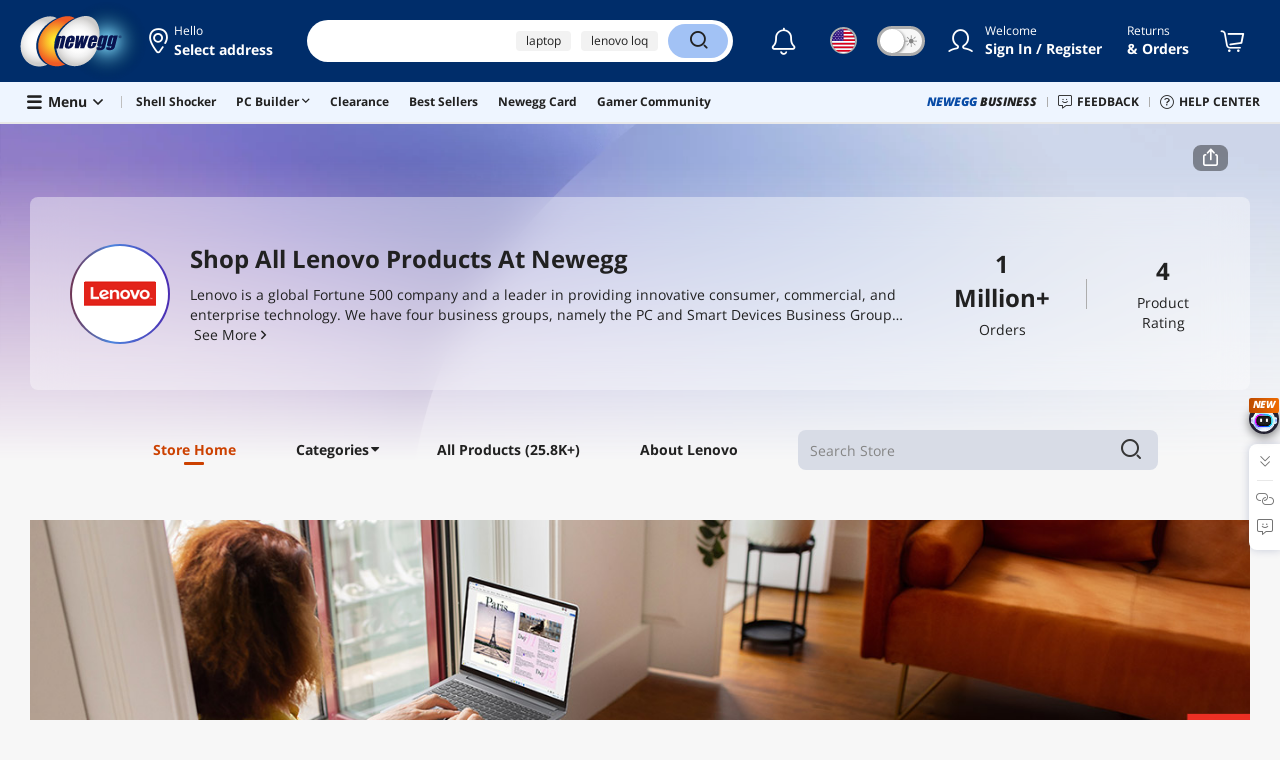

--- FILE ---
content_type: text/html; charset=UTF-8
request_url: https://www.newegg.com/Lenovo/BrandStore/ID-10418?Tpk=lenovo
body_size: 59128
content:
<!DOCTYPE html><!DOCTYPE html><html lang="en-us" class="show-tab-store "><head><meta charSet="utf-8"/><link rel="preload" as="image" href="https://c1.neweggimages.com/brandimage/Brand10418.gif"/><title>Lenovo - Innovating PCs, Mobiles, Servers &amp; More</title><meta http-equiv="content-type" content="text/html; charset=UTF-8"/><meta name="referrer" content="always"/><meta name="keywords" content="Lenovo Laptops,Lenovo Tablets,Lenovo IdeaCentre AIO,Lenovo ThinkCentre Desktop"/><meta name="description" content="Discover Lenovo&#x27;s innovative range of PCs, mobiles, servers, and smart devices for every need."/><meta property="og:image" content="https://c1.neweggimages.com/WebResource/Themes/Nest/logos/logo_newegg_400400.png"/><meta property="og:description" content="Discover Lenovo&#x27;s innovative range of PCs, mobiles, servers, and smart devices for every need."/><meta property="og:url" content="https://www.newegg.com/Lenovo/BrandStore/ID-10418"/><meta property="og:type" content="website"/><meta property="og:title" content="Lenovo - Innovating PCs, Mobiles, Servers &amp; More"/><meta name="language" content="english"/><meta name="copyright" content="© 2000-2026 Newegg Inc."/><meta http-equiv="X-UA-Compatible" content="IE=edge"/><meta name="robots" content="index,follow,max-image-preview:large,max-snippet:-1"/><meta name="X-DNS-Prefetch-Control" content="on"/><meta name="format-detection" content="telephone=no"/><link rel="shortcut icon" type="image/x-icon" href="https://c1.neweggimages.com/WebResource/ngm/newegg.ico"/><link rel="canonical" href="https://www.newegg.com/Lenovo/BrandStore/ID-10418"/><link rel="preconnect" href="https://c1.neweggimages.com/" crossorigin=""/><link rel="preconnect" href="https://imk.neweggimages.com/" crossorigin=""/><link rel="preload" href="https://c1.neweggimages.com/WebResource/Themes/Nest/images/brand_page/Header_bd.png" fetchpriority="high" as="image" crossorigin="anonymous"/><link rel="preload" href="https://c1.neweggimages.com/WebResource/Themes/WWW/CSS/BrandStore2023-ec70308000.css" as="style"/><link rel="preload" href="https://c1.neweggimages.com/WebResource/Themes/WWW/CSS/RemoteTemplate-5c09be3c58.css" as="style"/><script>(function () {if (navigator.userAgent.match(/Newegg.+App/ig)||navigator.userAgent.match(/bot/ig)) return;;(function(w,o,d){w[o]=w[o]||function(){w[o][d].push(arguments)};w[o][d]=w[o][d]||[]})(window,'Osano','data');function getCookie(name) {const cookies = document.cookie.split('; ');for (let cookie of cookies) {const [cookieName, cookieValue] = cookie.split('=');if (decodeURIComponent(cookieName) === name) {return decodeURIComponent(cookieValue);}}return null;}var nv = getCookie('NVTC');var cn = nv.split('.').slice(0, 4).join('.');var cl = getCookie('CustomerLogin');if (cl) {cl = JSON.parse(cl);if (cl.LoginId) cn = cl.LoginId;}window.Osano('userData', cn);var self = document.currentScript;var o = document.createElement('script');o.src ='https://cmp.osano.com/AzydZ7TEEX0GW2hin/3c115a66-ecfb-4dbf-929a-5d9c71025132/osano.js?v=0.2';o.async = false;try {self.parentElement.replaceChild(o, self);} catch (error) {console.log(error);}})();</script><style>.osano-cm-dialog--type_bar{display:none;}.osano-cm-widget{display: none;}</style><script> function showOsanoBar() { if (window.Osano && window.Osano.cm) { const consent = window.Osano.cm.getConsent(); console.log('Consent status:', consent);if (consent === 'accepted') { console.log('Consent already given. Banner will not be shown.'); return; }window.Osano.cm.addEventListener('osano-cm-initialized', function() { console.log('Osano initialized'); if (window.Osano.cm.countryCode !== 'us') { const banner = document.querySelector('.osano-cm-dialog--type_bar'); if (banner) { banner.setAttribute('style', 'display:flex;'); console.log('Banner displayed'); } else { console.log('Banner element not found');} } });const otBtnSpan = document.querySelector('#otBtnSpan'); if (otBtnSpan) { otBtnSpan.setAttribute('style', 'display:inline;'); console.log('Cookie preferences button shown'); }const otSdkBtn = document.querySelector('#ot-sdk-btn'); if (otSdkBtn) { otSdkBtn.innerHTML = 'Your Privacy Choices <svg xmlns="http://www.w3.org/2000/svg" xml:space="preserve" style="enable-background:new 0 0 30 14;width: 30px;vertical-align: middle;" viewBox="0 0 30 14" class="h-full w-8"><path d="M7.4 12.8h6.8l3.1-11.6H7.4C4.2 1.2 1.6 3.8 1.6 7s2.6 5.8 5.8 5.8z" style="fill-rule:evenodd;clip-rule:evenodd;fill:#fff"></path><path d="M22.6 0H7.4c-3.9 0-7 3.1-7 7s3.1 7 7 7h15.2c3.9 0 7-3.1 7-7s-3.2-7-7-7zm-21 7c0-3.2 2.6-5.8 5.8-5.8h9.9l-3.1 11.6H7.4c-3.2 0-5.8-2.6-5.8-5.8z" style="fill-rule:evenodd;clip-rule:evenodd;fill:#06f"></path><path d="M24.6 4c.2.2.2.6 0 .8L22.5 7l2.2 2.2c.2.2.2.6 0 .8-.2.2-.6.2-.8 0l-2.2-2.2-2.2 2.2c-.2.2-.6.2-.8 0-.2-.2-.2-.6 0-.8L20.8 7l-2.2-2.2c-.2-.2-.2-.6 0-.8.2-.2.6-.2.8 0l2.2 2.2L23.8 4c.2-.2.6-.2.8 0z" style="fill:#fff"></path><path d="M12.7 4.1c.2.2.3.6.1.8L8.6 9.8c-.1.1-.2.2-.3.2-.2.1-.5.1-.7-.1L5.4 7.7c-.2-.2-.2-.6 0-.8.2-.2.6-.2.8 0L8 8.6l3.8-4.5c.2-.2.6-.2.9 0z" style="fill:#06f"></path></svg>'; otSdkBtn.href = 'https://kb.newegg.com/knowledge-base/cookies-policy/?cm_sp=footer-_-privacy-policy#your-choices-and-controls'; otSdkBtn.target = '_blank'; } } else { console.log('Osano not initialized yet'); } } window.addEventListener('load', showOsanoBar);</script><script type="text/javascript">!function(){try{if(!navigator.userAgent.match(/Newegg.+App/ig))return;var e=document.createElement("style");e.innerText="html.sticky-header-top body{padding-top: 0px!important;}header{display: none;}footer{display: none;}",document.querySelector("head").append(e)}catch(t){console.log(t)}}();</script><script>window.__PolyfillScripts__={"core-js":"https://c1.neweggimages.com/WebResource/Scripts/WWW/core-js.polyfill.min.js","intersection-observer":"https://c1.neweggimages.com/WebResource/Scripts/WWW/intersection-observer.polyfill.min.js"}</script><script defer="" src="https://c1.neweggimages.com/WebResource/Scripts/WWW/runtime~search~BrandStore2023-853c5d60.js" integrity="sha384-MkZNz4d+TAYylLP4XVJwBFeMke6KRZIlA30L2m4QziKfjJnBx97mSynwkWZxBD7U" crossorigin="anonymous"></script><script defer="" src="https://c1.neweggimages.com/WebResource/Scripts/WWW/polyfillEntry-d564c4f7.js" integrity="sha384-GyspPthOpzPEDi2YWdMuJe/gzXlV6+KRPFNs5RXd0DyyHRE34qMP7WrTZCewm21l" crossorigin="anonymous"></script><link href="https://c1.neweggimages.com/WebResource/Themes/WWW/CSS/BrandStore2023-ec70308000.css" rel="stylesheet"/><link href="https://c1.neweggimages.com/WebResource/Themes/WWW/CSS/RemoteTemplate-5c09be3c58.css" rel="stylesheet"/><script id="kimoi" type="application/json">[{"type":"setCookie","payload":{"cookie":"CountryRegion","value":"USA"}},{"type":"setCookie","payload":{"cookie":"LanguageCode","value":"en"}},{"type":"setSubCookie","payload":{"cookie":"CountryConfiguration","subCookieKey":"CurrencyCode","subCookieValue":"USD"}}]</script>
<script>(window.BOOMR_mq=window.BOOMR_mq||[]).push(["addVar",{"rua.upush":"false","rua.cpush":"true","rua.upre":"false","rua.cpre":"true","rua.uprl":"false","rua.cprl":"false","rua.cprf":"false","rua.trans":"SJ-0043211f-8a4e-439a-b23d-24b415267cff","rua.cook":"false","rua.ims":"false","rua.ufprl":"false","rua.cfprl":"false","rua.isuxp":"false","rua.texp":"norulematch","rua.ceh":"false","rua.ueh":"false","rua.ieh.st":"0"}]);</script>
                              <script>!function(e){var n="https://s.go-mpulse.net/boomerang/";if("False"=="True")e.BOOMR_config=e.BOOMR_config||{},e.BOOMR_config.PageParams=e.BOOMR_config.PageParams||{},e.BOOMR_config.PageParams.pci=!0,n="https://s2.go-mpulse.net/boomerang/";if(window.BOOMR_API_key="RGD28-F75F5-NJQ8B-DAKUQ-TEPC8",function(){function e(){if(!o){var e=document.createElement("script");e.id="boomr-scr-as",e.src=window.BOOMR.url,e.async=!0,i.parentNode.appendChild(e),o=!0}}function t(e){o=!0;var n,t,a,r,d=document,O=window;if(window.BOOMR.snippetMethod=e?"if":"i",t=function(e,n){var t=d.createElement("script");t.id=n||"boomr-if-as",t.src=window.BOOMR.url,BOOMR_lstart=(new Date).getTime(),e=e||d.body,e.appendChild(t)},!window.addEventListener&&window.attachEvent&&navigator.userAgent.match(/MSIE [67]\./))return window.BOOMR.snippetMethod="s",void t(i.parentNode,"boomr-async");a=document.createElement("IFRAME"),a.src="about:blank",a.title="",a.role="presentation",a.loading="eager",r=(a.frameElement||a).style,r.width=0,r.height=0,r.border=0,r.display="none",i.parentNode.appendChild(a);try{O=a.contentWindow,d=O.document.open()}catch(_){n=document.domain,a.src="javascript:var d=document.open();d.domain='"+n+"';void(0);",O=a.contentWindow,d=O.document.open()}if(n)d._boomrl=function(){this.domain=n,t()},d.write("<bo"+"dy onload='document._boomrl();'>");else if(O._boomrl=function(){t()},O.addEventListener)O.addEventListener("load",O._boomrl,!1);else if(O.attachEvent)O.attachEvent("onload",O._boomrl);d.close()}function a(e){window.BOOMR_onload=e&&e.timeStamp||(new Date).getTime()}if(!window.BOOMR||!window.BOOMR.version&&!window.BOOMR.snippetExecuted){window.BOOMR=window.BOOMR||{},window.BOOMR.snippetStart=(new Date).getTime(),window.BOOMR.snippetExecuted=!0,window.BOOMR.snippetVersion=12,window.BOOMR.url=n+"RGD28-F75F5-NJQ8B-DAKUQ-TEPC8";var i=document.currentScript||document.getElementsByTagName("script")[0],o=!1,r=document.createElement("link");if(r.relList&&"function"==typeof r.relList.supports&&r.relList.supports("preload")&&"as"in r)window.BOOMR.snippetMethod="p",r.href=window.BOOMR.url,r.rel="preload",r.as="script",r.addEventListener("load",e),r.addEventListener("error",function(){t(!0)}),setTimeout(function(){if(!o)t(!0)},3e3),BOOMR_lstart=(new Date).getTime(),i.parentNode.appendChild(r);else t(!1);if(window.addEventListener)window.addEventListener("load",a,!1);else if(window.attachEvent)window.attachEvent("onload",a)}}(),"".length>0)if(e&&"performance"in e&&e.performance&&"function"==typeof e.performance.setResourceTimingBufferSize)e.performance.setResourceTimingBufferSize();!function(){if(BOOMR=e.BOOMR||{},BOOMR.plugins=BOOMR.plugins||{},!BOOMR.plugins.AK){var n="true"=="true"?1:0,t="",a="aokpkdaxhuwxq2kx43nq-f-415aa7e57-clientnsv4-s.akamaihd.net",i="false"=="true"?2:1,o={"ak.v":"39","ak.cp":"589096","ak.ai":parseInt("248389",10),"ak.ol":"0","ak.cr":9,"ak.ipv":4,"ak.proto":"h2","ak.rid":"787a79ba","ak.r":45721,"ak.a2":n,"ak.m":"x","ak.n":"essl","ak.bpcip":"3.148.245.0","ak.cport":38210,"ak.gh":"23.33.25.6","ak.quicv":"","ak.tlsv":"tls1.3","ak.0rtt":"","ak.0rtt.ed":"","ak.csrc":"-","ak.acc":"","ak.t":"1767368411","ak.ak":"hOBiQwZUYzCg5VSAfCLimQ==2C/0uPh5YeGlgx3ra/Rx3LoxMtupYcP0tJiLMMCh3jjjRh9b8sZzC+tWoEE5QE/KMDPsF2pCjPC7xzZ0JBvMxQDn5Tx+hJq/6uJcVwXqj2x9T1qBTdUWgGxcUuXJ5zexkd9KIesjc9TmyfqsxAX5uBdZMSbqVXtrJuBmOq8e6JTynYfMLc3F/2Lwv2oDva7XjVAiEFXoU0c3nftE5T+SKP2ze3ys8yidy+5ihVQeHAURyfJRFaLWehgTO3pRDlutXgO6HA/JLv2+9ew8P6Erq41Joshwm4XbDsn5T0YWARUdC5D68XGw2fPArb3KAv3AzSZkOodwS5cLQBgveCOwhwh3NiJMbDY3Meb9dMNggcfcrV11SkfkJSVPCpT9d0jCAJE2PTjs5W86EDbm4vbkCTdHTbHcr4MUUDR/7Nc6Gqw=","ak.pv":"207","ak.dpoabenc":"","ak.tf":i};if(""!==t)o["ak.ruds"]=t;var r={i:!1,av:function(n){var t="http.initiator";if(n&&(!n[t]||"spa_hard"===n[t]))o["ak.feo"]=void 0!==e.aFeoApplied?1:0,BOOMR.addVar(o)},rv:function(){var e=["ak.bpcip","ak.cport","ak.cr","ak.csrc","ak.gh","ak.ipv","ak.m","ak.n","ak.ol","ak.proto","ak.quicv","ak.tlsv","ak.0rtt","ak.0rtt.ed","ak.r","ak.acc","ak.t","ak.tf"];BOOMR.removeVar(e)}};BOOMR.plugins.AK={akVars:o,akDNSPreFetchDomain:a,init:function(){if(!r.i){var e=BOOMR.subscribe;e("before_beacon",r.av,null,null),e("onbeacon",r.rv,null,null),r.i=!0}return this},is_complete:function(){return!0}}}}()}(window);</script></head><body><div><script type="text/javascript">;;;(function(){var e=document.querySelector('meta[name="viewport"]'),t=document.createElement("meta");t.name="viewport",t.content="width=device-width",e||document.head.appendChild(t)})();</script></div><div><script defer src="https://c1.neweggimages.com/webresource/Scripts/Others/MarketingChannel/processmktchannelv10.js"></script></div><div><script type="text/javascript">var nebs=nebs||{};nebs.errors=[];window.onerror=function(){nebs.errors.push(arguments);return true;}</script></div><div><script src="https://c1.neweggimages.com/webResource/Scripts/WWW/jquery-3.5.1.min.js"></script></div><div><script>!function(){var style = document.createElement('style');style.type = 'text/css';style.innerHTML=document.getElementById('NewTemplate')?'div.grid-col.radius-m.bg-white.our-apps > div.line-horizontal.bg-line.width-auto > span{color:#4D4D4D}.sticky-header-top body{padding-top:120px;height:auto;min-height:calc(100% - 120px);} .sticky-header-top .page-content{padding-top:0;min-height:0;}':'@import url(https://c1.neweggimages.com/webresource/themes/darkmode-min.28.css);.dark-mode #ot-sdk-btn.ot-sdk-show-settings, .dark-mode #ot-sdk-btn.optanon-show-settings{ color: #e3e3e3 !important }.dark-mode #ot-sdk-btn.ot-sdk-show-settings:hover, .dark-mode #ot-sdk-btn.optanon-show-settings:hover{color: #ea9d28 !important;};.footer2021-disclaimer-link:hover {color: #e3e3e3!important;} div.grid-col.radius-m.bg-white.our-apps > div.line-horizontal.bg-line.width-auto > span{color:#4D4D4D}.dark-mode .item-img{opacity: 1 !important;} '; document.getElementsByTagName('head').item(0).appendChild(style); }()</script></div><div><script type="text/javascript">
            ;;(function () {
                var darkv = document.cookie.match('(^|;) ?NV_Theme=([^;]*)(;|$)');
                var dark = darkv ? darkv[2] : "false";
                if (dark == "true") {
                    if (!document.getElementById('NewTemplate')) { jQuery('html').addClass('dark-mode'); }
                    else { document.documentElement.classList.add("dark-mode") }
                }
                var style = document.createElement("style");
                var darkCss = '#Dark_Mode{display:none;}.header2021-toggle{z-index:5}.header2021-nav ~ .header2021-nav.header2021-toggle{margin-left:20px}.header2021-toggle:hover{transform:scale(1)}.header2021-toggle:hover .bg-lightgray{background-color:rgba(235,235,235,1)}.header2021-toggle .toggle-body{border:1px solid #212121;border-radius:30px}.header2021-toggle .toggle-body-inner:after{border-radius:30px;width:30px;top:0;bottom:0;margin-left:-1px;box-shadow:0 1px 6px 0 rgb(0 0 0 / 16%)}.header2021-toggle .toggle-handle{font-size:20px;color:#474747}.header2021-toggle .dark-mode-tooltip{padding:5px 15px;white-space:nowrap}.header2021-toggle.menu.at-bottom .menu-body{left:auto;right:0;margin-top:12px;text-align:left}.header2021-toggle.at-bottom>.menu-arrow{left:auto;right:20px;text-align:left}.header2021-toggle.at-bottom>.menu-body>.menu-arrow{left:auto!important;right:20px}.dark-mode .header2021-toggle .toggle-handle.take-on{padding-left:8px}.dark-mode .header2021-toggle:hover .bg-lightgray{background-color:#ea7421}.dark-mode .header2021-toggle .toggle-body{border:1px solid #835b38}.dark-mode .header2021-toggle .bg-lightgray{background-color:#e05d00}.dark-mode .header2021-toggle input[type="checkbox"]:checked ~ .toggle-body .toggle-body-inner:after{margin-right:0;margin-left:0;top:0}.dark-mode .header2021-toggle .toggle-body-inner:after{box-shadow:0 6px 6px 0 rgb(0 0 0 / 16%)}@media(max-width:599px){.header2021-inner{padding:15px 2px}.header2021-logo{width:60px}.header2021-country.header2021-nav:not(:first-child){margin-left:15px}.header2021-toggle .bg-lightgray{background:#fff}.header2021-nav ~ .header2021-nav.header2021-toggle{margin-left:15px}.header2021-toggle .toggle-body{min-width:30px;height:30px;border-radius:50%}.header2021-toggle .toggle-body-inner{width:100%;height:100%;transform:translateX(0);justify-content:center;align-items:center}.header2021-toggle .toggle-handle{height:100%;line-height:1.1;padding:0;font-size:22px;justify-content:center;z-index:2}.header2021-toggle .toggle-body-inner:after{content:none}.header2021-toggle .toggle-handle.take-off{padding:0}.header2021-toggle .toggle-handle.take-on,.header2021-toggle.menu.at-bottom .menu-body{display:none}.dark-mode .header2021-toggle .toggle-handle.take-on{display:flex;padding:0}.dark-mode .header2021-toggle .toggle-handle.take-off{display:none}.section-right>.line-vertical-new{margin:0 0 0 10px}}@media(max-width:350px){.header2021-nav-inner,.header2021-nav.menu .header2021-nav-inner{padding-left:26px;height:26px;min-height:26px}.header2021-country-flag{width:26px;height:26px}.header2021-nav-icon{width:26px;height:26px;line-height:26px;font-size:24px;top:2px}.header2021-nav ~ .header2021-nav{margin-left:5px}.header2021-nav ~ .header2021-nav.header2021-toggle{margin-left:10px}.header2021-toggle .toggle-body{min-width:24px;height:24px}.header2021-toggle .toggle-handle{font-size:16px}}';
                try {
                    style.appendChild(document.createTextNode(darkCss));
                } catch (ex) {
                    style.styleSheet.cssText = darkCss;
                }
                var head = document.getElementsByTagName("head")[0];
                head.appendChild(style);
                var darkbut = jQuery('<div class="header2021-nav header2021-toggle toggle toggle-m menu at-bottom"><label id="darkLabel"><input type="checkbox" id="checkdarkmode"><span class="toggle-body bg-lightgray font-l"><span class="toggle-body-inner"><span class="toggle-handle take-on">&#9790;</span><span class="toggle-handle take-off ">&#9728;</span></span></span></label><div id="darkModal" class="menu-body bg-white radius-s shadow-level-1"><i class="menu-arrow"></i><p class="dark-mode-tooltip">Switch to Dark Mode</p></div></div>');
                jQuery(document).ready(function () {
                    jQuery('.header2021-country').after(darkbut);
                    let timeout = null;
                    jQuery('#darkLabel').on('touchend', function () {
                        if (timeout) { clearTimeout(timeout) }
                        jQuery('#darkModal').css('display', 'block')
                        timeout = setTimeout(function () { jQuery('#darkModal').css('display', 'none'); }, 2000);
                    });
                    if (dark == "true") {
                        jQuery('#checkdarkmode')[0].checked = true;
                        jQuery('.dark-mode-tooltip').text("Switch to Light Mode");
                    }
                    jQuery('#checkdarkmode').change(function () {
                        if (this.checked) { window.__ga_push({ 'event': 'dark_mode', 'dark_mode_value': 'turn on' }) } else { window.__ga_push({ 'event': 'dark_mode', 'dark_mode_value': 'turn off' }) };
                        jQuery('html').toggleClass('dark-mode');
                        var $tooltip = jQuery('.dark-mode-tooltip').text();
                        jQuery('.dark-mode-tooltip').text($tooltip == "Switch to Dark Mode" ? "Switch to Light Mode" : "Switch to Dark Mode");
                        var t = new Date;
                        t.setTime(t.getTime() + 94608e6);
                        document.cookie = "NV_Theme=" + ($tooltip == "Switch to Dark Mode") + ";expires=" + t.toGMTString() + ";path=/;domain=." + location.hostname.split('.').splice(-2).join('.') + ";"
                    });
                    jQuery('#darkLabel').hover(function () { jQuery('#darkModal').css('display', 'block') }, function () { $('#darkModal').css('display', 'none') });
                })
            })();</script></div><div><script type="text/javascript">;;; (function () { var ADRPattern = /Newegg.+Android.+App/ig; var IPNPattern = /Newegg.+(iPhone|iPad).+App/ig; var Container = { APP: 'GTM-TF5LHJ5', EGG: 'GTM-WJ2PC5C' }; function LoadContainer(w, d, s, l, i) { w[l] = w[l] || []; w[l].push({ 'gtm.start': new Date().getTime(), event: 'gtm.js' }); var f = d.getElementsByTagName(s)[0], j = d.createElement(s), dl = l != 'dataLayer' ? '&l=' + l : ''; j.async = true; j.src = 'https://imk.neweggimages.com/webresource/scripts/gatra/lib/usa/neggtm.js?negg=2&id=' + i + dl; f.parentNode.insertBefore(j, f); }; if (navigator.userAgent.match(ADRPattern) || navigator.userAgent.match(IPNPattern)) {  } else { LoadContainer(window, document, 'script', 'dataLayer', Container.EGG); } })();</script></div><div><script type="text/javascript">;;; (function () { var ADRPattern = /Newegg.+Android.+App/ig; var IPNPattern = /Newegg.+(iPhone|iPad).+App/ig; var Container = { APP: 'GTM-TF5LHJ5', EGG: 'GTM-WJ2PC5C' }; function LoadContainer(w, d, s, l, i) { w[l] = w[l] || []; w[l].push({ 'gtm.start': new Date().getTime(), event: 'gtm.js' }); var f = d.getElementsByTagName(s)[0], j = d.createElement(s), dl = l != 'dataLayer' ? '&l=' + l : ''; j.async = true; j.src = 'https://imk.neweggimages.com/webresource/scripts/gatra/lib/app/neggtm.js?negg=2&id=' + i + dl; f.parentNode.insertBefore(j, f); }; if (navigator.userAgent.match(ADRPattern) || navigator.userAgent.match(IPNPattern)) { LoadContainer(window, document, 'script', 'dataLayer', Container.APP); } else { } })();</script></div><div><script type="text/javascript" >;(function () {var s = document.createElement("script");
  s.defer=true;
 s.type = "text/javascript";
   s.src = "//imk.neweggimages.com/webresource/scripts/plugin/inhousebiztra.js";
 var node = document.getElementsByTagName("script")[0];
 node.parentNode.insertBefore(s, node);})();</script></div><div><style>@import url(https://c1.neweggimages.com/webresource/themes/WWW/CSS/fixManufactory.css)</style></div><div> <script type="text/javascript" src="https://c1.neweggimages.com/webresource/Scripts/Others/TopRatedSeller/new-feature-script.2.0.5.min.js" defer></script></div><div>
            <script type="text/javascript">
            ;;;(function() {
      window.__ga_biItems=[{pages: ["all"],events:["view_item","select_item","view_item_list"],property:["item_range","spa","best_seller","lowest_price","deal_type","boost_type"]}];    window.__ga_forbiddenList = [{
 pages: ["all"],
  events:["modules_view","recommendation_module_click","search_ahead_view","legacy_view","legacy_click","view_item_list","recommendation_module_view","spa_view","spa_click","search_ahead_click","infocard_view","infocard_click","web_notification_view","trending_keywords_view","select_item","Page_load_time","view_promotion","legacy_view"],
  clearGa4: true,
  clearInhouse:false,
      }
   ];
                window.__ga_mappingAdobe = [{
   events:["event63"],
   eventName:"legacy_click",
   mapping:{
  legacy_element_value:"evar78",
 module_name:"evar79",
   products:"products"
    }
   },{
   events:["event168"],
   eventName:"legacy_view",
   mapping:{
  legacy_element_value:"evar78",
   products:"products"
    }
   },{
 events: ["event21"],
 eventname: "email_subscribed",
 mapping:{ 
 }
 }, {
 events: ["event40"],
 eventname: "modules_click", mapping:{
 module_name: "eVar103"
 }
 }, {
 events: ["event91"],
 eventname: "modules_view", mapping:{
 module_name: "eVar79"
 }
 }];
                window.__ga_linkInternalFilters = "javascript:,newegg.com,gamecrate.com,abs.com,checkout.us.zip.co,zip.co,checkout.quadpay.com,3debspay.boc.cn,alfabank.ru,arcot.com,billmelater.com,citibank.co.kr,ftpsllc.com,garanti.com.tr,hyundaicard.com,kbcard.com,keb.co.kr,masterpass.com,mycardsecure.com,newegg3.com.sh,paypal.com,samsungcard.co.kr,secure2gw.ro,securecode.com,secureserver.net,securesuite.co.uk,securesuite.net,shinhancard.com,verifiedbyvisa.com,visa.com,visa.com.ar,web.v.me,secondfunnel.com,cardinalcommerce.com,secure.neweggbusiness.com,www-newegg-com.cdn.ampproject.org,www.newegg.ca,secure.newegg.ca,kb.neweggbusiness.com,www.neweggbusiness.com,help.newegg.ca,secure.m.newegg.ca,secure.newegg.com,www.rosewill.com,neweggbusiness.com,sellerportal.newegg.cn,partner.gqc.newegg.space,help.neweggbusiness.com,secure.newegg6.com.sh,sellerportal62780.gqc.newegg.space,central3.newegg.org,partner.newegg.cn,secure.newegg4.com.sh,newegg.io,newegggpu.com,justgpu.com";
            })()
        </script>
</div><div><script type="text/javascript">!function(){const e=new URLSearchParams(window.location.search),t=e.get("ranMID"),n=e.get("ranSiteID");if(t&&n){const e=new Date,o=e.getUTCFullYear(),r=String(e.getUTCMonth()+1).padStart(2,"0"),i=String(e.getUTCDate()).padStart(2,"0"),s=String(e.getUTCHours()).padStart(2,"0"),d=String(e.getUTCMinutes()).padStart(2,"0"),c=`${o}${r}${i}_${s}${d}`,u=encodeURIComponent("amid:"+t+"|ald:"+c+"|atrv:"+n),l=new Date;l.setDate(l.getDate()+180);const a=l.toUTCString(),p=window.location.hostname.split('.'),h=p.slice(-2).join('.'),m=h.startsWith('localhost')?'localhost':'.'+h;document.cookie="rmStoreGateway="+u+"; expires="+a+"; path=/; domain="+m+"; secure; SameSite=Lax"}}();</script></div><div><script type="text/javascript" defer src='https://c1.neweggimages.com/webresource/Scripts/Others/RequestQuote/requestquote-v6.7.19.js'></script></div><div><style>.header2021 .page-content-inner{max-width: inherit !important;}</style></div><div><script type="text/javascript" defer src='https://c1.neweggimages.com/webresource/Scripts/Others/TopKeywords/highlightKeywords.1.4.js'></script></div><div><style>.header2021-user-bar{background:#eee}.header2021-user-bar::before{background:none}.header2021-account.menu.at-bottom>.menu-body.bg-white>.header2021-user-bar~.menu-arrow::before{border-bottom-color:#eee}.header2021-user-bar > .menu-list{right: 10px;position: absolute;}</style></div><div><script async src="https://c1.neweggimages.com/webresource/Scripts/Others/shopbestdeals/newegg-deals-suggestion-3.6.js"></script></div><div><script async src="https://c1.neweggimages.com/webresource/Scripts/Others/newIcon/asusnucconfig.js"></script></div><div><style>.item-img>img,.goods-img>img{object-fit: contain}</style></div><div><script>!(function () { const cookieName = "NV_AB_Testing"; const currentValue = getCookie(cookieName); if (!currentValue) return; const cookieValue = JSON.parse(currentValue); if (!cookieValue) return; delete cookieValue.product; const newValue = JSON.stringify(cookieValue); const options = { expires: new Date(Date.now() + 30 * 24 * 60 * 60 * 1000),domain: ".newegg.com",path: "/",sameSite: "Lax",};setCookie(cookieName, newValue, options); function getCookie(name) { const cookies = document.cookie.split("; "); const cookie = cookies.find((cookie) => cookie.startsWith(`${name}=`)); if (cookie) { return cookie.split("=")[1]; } return null; }function setCookie(name, value, options) { const cookieString = `${name}=${value};`; const expires = options.expires ? `Expires=${options.expires.toUTCString()};` : ""; const domain = options.domain ? `Domain=${options.domain};` : ""; const path = options.path ? `Path=${options.path};` : ""; const sameSite = options.sameSite ? `SameSite=${options.sameSite};` : ""; document.cookie = [cookieString, expires, domain, path, sameSite, "Secure"].join(" "); }})();</script></div><div><style>.robot-chat-popup .robot-chat-popup-right .robot-entry-cell-inner .quick-cardbox .swiper-slide {width: calc((100% - 28px) / 3) !important;}</style></div><div><script type="text/javascript">
        $(function () {
    try {
        //ParentBanner
        const aParentTags = document.querySelectorAll('#Portals_swiper a');
        const parentBannerMap = __initialState__?.__ServiceDataAllBanner.reduce((map, banner) => {
            if (banner.TransactionNumber) {
                map.set(banner.TransactionNumber.toString(), banner);
            }
            return map;
        }, new Map());
        aParentTags.forEach(aParentTag => {
            const transId = aParentTag.id.split('_').pop()
            const bannerData = parentBannerMap.get(transId);
            if (bannerData) {
                aParentTag.addEventListener('click', (e) => {
                    window?.__ga_push({
                        'event': 'legacy_click',
                        'legacy_element_value': "header-topbar-" + bannerData.Title
                    });
                });
            }
        });

        //SubBanner
        const subBanners = __initialState__?.__ServiceDataAllBanner?.flatMap(banner => banner?.ChildBannerInfo)?.filter(Boolean);
        if (subBanners?.length > 0) {
            let impressionArry = [];
            const subBannerMap = subBanners.reduce((map, banner) => {
                if (banner.TransactionNumber) {
                    map.set(banner.TransactionNumber.toString(), banner);
                }
                return map;
            }, new Map());

            const observer = new MutationObserver((mutationsList) => {
                for (let mutation of mutationsList) {
                    if (mutation.type === 'childList') {
                        mutation.addedNodes.forEach(node => {
                            if (node.id === 'popover-header-portal') {
                                const aTags = node.querySelectorAll('a');
                                aTags.forEach(aTag => {
                                    const transId = aTag.id.split('_').pop()
                                    const bannerData = subBannerMap.get(transId);
                                    if (bannerData) {
                                        const isImpressioned = impressionArry.includes(transId);
                                        if (!isImpressioned) {
                                            impressionArry.push(transId);
                                            window?.__ga_push({
                                                'event': 'legacy_view',
                                                'legacy_element_value': "header-topbar-" + bannerData.Title
                                            });
                                        }
                                        if (!aTag.hasAttribute('data-click-bound')) {
                                            aTag.setAttribute('data-click-bound', 'true');
                                            aTag.addEventListener('click', (e) => {
                                                window?.__ga_push({
                                                    'event': 'legacy_click',
                                                    'legacy_element_value': "header-topbar-" + bannerData.Title
                                                });
                                            });
                                        }
                                    }
                                });
                            }
                        });
                    }
                }
            });
            observer.observe(document.body, { childList: true });
        }
    } catch (error) {
        console.error(error);
    }
});
    </script></div><div><script type="text/javascript">
        ;;;(function(){
            document.addEventListener('click', function (event) {
                const link = event.target.closest('.popover-body a.header2021-portal');
                const popover = document.getElementById('popover-header-portal');
                if (link && popover && popover.contains(link)) {
                    const text = link.querySelector('span')?.innerText?.trim();
                    if (text && !!__ga_push) {
                        __ga_push({
                            event: "legacy_click",
                            legacy_element_value: "header-topbar-" + text
                        });
                    }
                }
            });
        })();
    </script></div><div><script type="text/javascript">jQuery(function(){jQuery('#policyAgreementUrl').attr('href','https://kb.newegg.com/knowledge-base/privacy-policy-newegg');jQuery('#privacyPolicyUrl').attr('href','https://kb.newegg.com/knowledge-base/policy-agreement/');});</script></div><div><style>#Page_Footer_Full .compare-items-improvement .button-clear-all{color:white;}</style></div><script defer="">window.__remoteState__={"initialState":{"__ServiceDataHeaderPortals":"[{\"ColumnId\":20,\"HtmlContent\":\"\u003Ch3 class=\\\"menu-box-title\\\"\u003E\u003Ca href=\\\"\u002F\u002Fwww.newegg.com\u002Ftodays-deals?cm_sp= homepage_dailydeal-_- head_navigation-_-l\\\"\u003EToday’s Best Deals \u003Ci class=\\\"fa fa-caret-right\\\"\u003E\u003C\u002Fi\u003E\u003C\u002Fa\u003E\u003C\u002Fh3\u003E\n\u003Cp class=\\\"menu-box-note\\\"\u003ESave on the most popular tech.\u003C\u002Fp\u003E\n\u003Ch3 class=\\\"menu-box-title\\\"\u003E\u003Ca href=\\\"\u002F\u002Fwww.newegg.com\u002Fd\u002Fbest-sellers?cm_sp=head_nav-_-best_sellers\\\"\u003EBest Sellers\u003Ci class=\\\"fa fa-caret-right\\\"\u003E\u003C\u002Fi\u003E\u003C\u002Fa\u003E\u003C\u002Fh3\u003E\n\u003Cp class=\\\"menu-box-note\\\"\u003EBest Sellers\u003C\u002Fp\u003E\n\u003Ch3 class=\\\"menu-box-title\\\"\u003E\u003Ca href=\\\"\u002F\u002Fwww.newegg.com\u002Ftools\u002Fcustom-pc-builder?cm_sp=head_nav-_-PC_Builder\\\"\u003EPC Builder\u003Ci class=\\\"fa fa-caret-right\\\"\u003E\u003C\u002Fi\u003E\u003C\u002Fa\u003E\u003C\u002Fh3\u003E\n\u003Cp class=\\\"menu-box-note\\\"\u003EPC Builder\u003C\u002Fp\u003E\"}]","__ServiceDataAllBanner":[{"ChildBannerInfo":null,"TransactionNumber":720202,"StoreTabId":720202,"Title":"Shell Shocker","BannerType":9,"ShowPosition":138,"BannerServer":0,"BannerURL":"","BackgroundColor":"","BannerLink":"\u002F\u002Fwww.newegg.com\u002FShell-Shocker\u002FEventSaleStore\u002FID-10381?cm_sp=Head_Navigation-_-Under_Search_Bar-_-Shell+Shocker&icid=720202","BannerOnclick":"","Width":0,"Height":0,"Target":"","BannerCode":"","Page":1,"Status":1,"Location":50,"LocationId":-1,"Priority":3,"ExceptId":"","TitleLink":"","DisplayText":"","AltText":"","BrandStoreStyle":-1,"BrandStoreTier":-1,"InternalBeginDate":"2022-07-16 00:00:00.0","BeginDateTime":"\u002FDate(1657954800000-0700)\u002F","ExpireDateTime":"\u002FDate(1767772800000-0800)\u002F","BrandStoreLocationID":"","ProductCatalogLevel":-1,"CartPromoMessage":null,"StyleSettings":"{\"actionButtonBackgroundColor\":null,\"actionButtonText\":null,\"actionButtonTextColor\":null,\"backgroundColor\":null,\"backgroundImage\":null,\"displayTextColor\":\"#FA9D28\",\"displayTitleColor\":null,\"backgroundImagePosition\":null}","BannerPlatform":"W,M,A","LanguageCode":"","PromCode":"","GroupID":"Shell Shocker","BannerSize":0,"CountryCode":"USA","CompanyCode":"1003"},{"ChildBannerInfo":[{"TransactionNumber":768431,"StoreTabId":768431,"Title":"Gaming PC Finder","BannerType":9,"ShowPosition":138,"BannerServer":0,"BannerURL":"","BackgroundColor":"","BannerLink":"\u002F\u002Fwww.newegg.com\u002Ftools\u002Fgaming-pc-finder\u002F?cm_sp=Head_Navigation-_-Under_Search_Bar-_-Gaming+PC+Finder&icid=768431","BannerOnclick":"","Width":0,"Height":0,"Target":"","BannerCode":"","Page":2,"Status":1,"Location":50,"LocationId":-1,"Priority":4,"ExceptId":"","TitleLink":"","DisplayText":"","AltText":"","BrandStoreStyle":-1,"BrandStoreTier":-1,"InternalBeginDate":"1900-01-01 00:00:00.0","BeginDateTime":"\u002FDate(-2208960000000-0800)\u002F","ExpireDateTime":"\u002FDate(1767772800000-0800)\u002F","BrandStoreLocationID":"","ProductCatalogLevel":-1,"CartPromoMessage":null,"StyleSettings":"{\"actionButtonBackgroundColor\":null,\"actionButtonText\":null,\"actionButtonTextColor\":null,\"backgroundColor\":null,\"backgroundImage\":null,\"displayTextColor\":\"#FA9D28\",\"displayTitleColor\":null,\"backgroundImagePosition\":null}","BannerPlatform":"W,M,A","LanguageCode":"","PromCode":"","GroupID":"Gaming PC Finder","BannerSize":0,"CountryCode":"USA","CompanyCode":"1003"},{"TransactionNumber":784028,"StoreTabId":784028,"Title":"PC Upgrader","BannerType":9,"ShowPosition":138,"BannerServer":0,"BannerURL":"","BackgroundColor":"","BannerLink":"\u002F\u002Fwww.newegg.com\u002Ftools\u002Fpc-upgrader?cm_sp=Head_Navigation-_-Under_Search_Bar-_-PC+Upgrader&icid=784028","BannerOnclick":"","Width":0,"Height":0,"Target":"","BannerCode":"","Page":2,"Status":1,"Location":50,"LocationId":-1,"Priority":4,"ExceptId":"","TitleLink":"","DisplayText":"","AltText":"","BrandStoreStyle":-1,"BrandStoreTier":-1,"InternalBeginDate":"1900-01-01 00:00:00.0","BeginDateTime":"\u002FDate(-2208960000000-0800)\u002F","ExpireDateTime":"\u002FDate(1767772800000-0800)\u002F","BrandStoreLocationID":"","ProductCatalogLevel":-1,"CartPromoMessage":null,"StyleSettings":"{\"actionButtonBackgroundColor\":null,\"actionButtonText\":null,\"actionButtonTextColor\":null,\"backgroundColor\":null,\"backgroundImage\":null,\"displayTextColor\":\"#FA9D28\",\"displayTitleColor\":null,\"backgroundImagePosition\":null}","BannerPlatform":"W,M,A","LanguageCode":"","PromCode":"","GroupID":"PC Upgrader","BannerSize":0,"CountryCode":"USA","CompanyCode":"1003"},{"TransactionNumber":779494,"StoreTabId":779494,"Title":"Laptop Finder","BannerType":9,"ShowPosition":138,"BannerServer":0,"BannerURL":"","BackgroundColor":"","BannerLink":"\u002F\u002Fwww.newegg.com\u002Ftools\u002Flaptop-finder?cm_sp=Head_Navigation-_-Under_Search_Bar-_-Laptop+Finder&icid=779494","BannerOnclick":"","Width":0,"Height":0,"Target":"","BannerCode":"","Page":3,"Status":1,"Location":50,"LocationId":-1,"Priority":4,"ExceptId":"","TitleLink":"","DisplayText":"","AltText":"","BrandStoreStyle":-1,"BrandStoreTier":-1,"InternalBeginDate":"1900-01-01 00:00:00.0","BeginDateTime":"\u002FDate(-2208960000000-0800)\u002F","ExpireDateTime":"\u002FDate(1767772800000-0800)\u002F","BrandStoreLocationID":"","ProductCatalogLevel":-1,"CartPromoMessage":null,"StyleSettings":"{\"actionButtonBackgroundColor\":null,\"actionButtonText\":null,\"actionButtonTextColor\":null,\"backgroundColor\":null,\"backgroundImage\":null,\"displayTextColor\":\"#c63527\",\"displayTitleColor\":null,\"backgroundImagePosition\":null}","BannerPlatform":"W,M,A","LanguageCode":"","PromCode":"","GroupID":"Laptop Finder","BannerSize":0,"CountryCode":"USA","CompanyCode":"1003"},{"TransactionNumber":791402,"StoreTabId":791402,"Title":"NAS Builder","BannerType":9,"ShowPosition":138,"BannerServer":0,"BannerURL":"","BackgroundColor":"","BannerLink":"\u002F\u002Fwww.newegg.com\u002Ftools\u002Fnas-builder?cm_sp=Head_Navigation-_-Under_Search_Bar-_-NAS+Builder&icid=791402","BannerOnclick":"","Width":0,"Height":0,"Target":"","BannerCode":"","Page":5,"Status":1,"Location":50,"LocationId":-1,"Priority":4,"ExceptId":"","TitleLink":"","DisplayText":"","AltText":"","BrandStoreStyle":-1,"BrandStoreTier":-1,"InternalBeginDate":"2025-12-09 00:00:00.0","BeginDateTime":"\u002FDate(1765267200000-0800)\u002F","ExpireDateTime":"\u002FDate(1767772800000-0800)\u002F","BrandStoreLocationID":"","ProductCatalogLevel":-1,"CartPromoMessage":null,"StyleSettings":"{\"actionButtonBackgroundColor\":null,\"actionButtonText\":null,\"actionButtonTextColor\":null,\"backgroundColor\":null,\"backgroundImage\":null,\"displayTextColor\":\"#c63527\",\"displayTitleColor\":null,\"backgroundImagePosition\":null}","BannerPlatform":"W,M,A","LanguageCode":"","PromCode":"","GroupID":"NAS Builder","BannerSize":0,"CountryCode":"USA","CompanyCode":"1003"},{"TransactionNumber":791401,"StoreTabId":791401,"Title":"PSU Wattage Calculator","BannerType":9,"ShowPosition":138,"BannerServer":0,"BannerURL":"","BackgroundColor":"","BannerLink":"\u002F\u002Fwww.newegg.com\u002Ftools\u002Fpower-supply-calculator?cm_sp=Head_Navigation-_-Under_Search_Bar-_-PSU+Wattage+Calculator&icid=791401","BannerOnclick":"","Width":0,"Height":0,"Target":"","BannerCode":"","Page":6,"Status":1,"Location":50,"LocationId":-1,"Priority":4,"ExceptId":"","TitleLink":"","DisplayText":"","AltText":"","BrandStoreStyle":-1,"BrandStoreTier":-1,"InternalBeginDate":"2025-12-09 00:00:00.0","BeginDateTime":"\u002FDate(1765267200000-0800)\u002F","ExpireDateTime":"\u002FDate(1767772800000-0800)\u002F","BrandStoreLocationID":"","ProductCatalogLevel":-1,"CartPromoMessage":null,"StyleSettings":"{\"actionButtonBackgroundColor\":null,\"actionButtonText\":null,\"actionButtonTextColor\":null,\"backgroundColor\":null,\"backgroundImage\":null,\"displayTextColor\":\"#c63527\",\"displayTitleColor\":null,\"backgroundImagePosition\":null}","BannerPlatform":"W,M,A","LanguageCode":"","PromCode":"","GroupID":"PSU Wattage Calculator","BannerSize":0,"CountryCode":"USA","CompanyCode":"1003"},{"TransactionNumber":791403,"StoreTabId":791403,"Title":"Server Configurator","BannerType":9,"ShowPosition":138,"BannerServer":0,"BannerURL":"","BackgroundColor":"","BannerLink":"\u002F\u002Fwww.newegg.com\u002Fserver-system-configurator\u002F?cm_sp=Head_Navigation-_-Under_Search_Bar-_-Server+Configurator&icid=791403","BannerOnclick":"","Width":0,"Height":0,"Target":"","BannerCode":"","Page":8,"Status":1,"Location":50,"LocationId":-1,"Priority":4,"ExceptId":"","TitleLink":"","DisplayText":"","AltText":"","BrandStoreStyle":-1,"BrandStoreTier":-1,"InternalBeginDate":"2025-12-09 00:00:00.0","BeginDateTime":"\u002FDate(1765267200000-0800)\u002F","ExpireDateTime":"\u002FDate(1767772800000-0800)\u002F","BrandStoreLocationID":"","ProductCatalogLevel":-1,"CartPromoMessage":null,"StyleSettings":"{\"actionButtonBackgroundColor\":null,\"actionButtonText\":null,\"actionButtonTextColor\":null,\"backgroundColor\":null,\"backgroundImage\":null,\"displayTextColor\":\"#c63527\",\"displayTitleColor\":null,\"backgroundImagePosition\":null}","BannerPlatform":"W,M,A","LanguageCode":"","PromCode":"","GroupID":"Server Configurator","BannerSize":0,"CountryCode":"USA","CompanyCode":"1003"}],"TransactionNumber":782905,"StoreTabId":782905,"Title":"PC Builder","BannerType":9,"ShowPosition":138,"BannerServer":0,"BannerURL":"","BackgroundColor":"","BannerLink":"\u002F\u002Fwww.newegg.com\u002Ftools\u002Fcustom-pc-builder?cm_sp=Head_Navigation-_-Under_Search_Bar-_-PC+Builder&icid=782905","BannerOnclick":"","Width":0,"Height":0,"Target":"","BannerCode":"","Page":1,"Status":1,"Location":50,"LocationId":-1,"Priority":4,"ExceptId":"","TitleLink":"","DisplayText":"","AltText":"","BrandStoreStyle":-1,"BrandStoreTier":-1,"InternalBeginDate":"2025-04-01 00:00:00.0","BeginDateTime":"\u002FDate(1743490800000-0700)\u002F","ExpireDateTime":"\u002FDate(1767772800000-0800)\u002F","BrandStoreLocationID":"","ProductCatalogLevel":-1,"CartPromoMessage":null,"StyleSettings":"{\"actionButtonBackgroundColor\":null,\"actionButtonText\":null,\"actionButtonTextColor\":null,\"backgroundColor\":null,\"backgroundImage\":null,\"displayTextColor\":\"#FA9D28\",\"displayTitleColor\":null,\"backgroundImagePosition\":null}","BannerPlatform":"W,M,A","LanguageCode":"","PromCode":"","GroupID":"PC Builder","BannerSize":0,"CountryCode":"USA","CompanyCode":"1003"},{"ChildBannerInfo":null,"TransactionNumber":755812,"StoreTabId":755812,"Title":"Clearance","BannerType":9,"ShowPosition":138,"BannerServer":0,"BannerURL":"","BackgroundColor":"","BannerLink":"\u002F\u002Fwww.newegg.com\u002FClearance-Store\u002FEventSaleStore\u002FID-697?cm_sp=Head_Navigation-_-Under_Search_Bar-_-Clearance&icid=755812","BannerOnclick":"","Width":0,"Height":0,"Target":"","BannerCode":"","Page":1,"Status":1,"Location":50,"LocationId":-1,"Priority":5,"ExceptId":"","TitleLink":"","DisplayText":"","AltText":"","BrandStoreStyle":-1,"BrandStoreTier":-1,"InternalBeginDate":"2023-06-15 09:00:00.0","BeginDateTime":"\u002FDate(1686844800000-0700)\u002F","ExpireDateTime":"\u002FDate(1767772800000-0800)\u002F","BrandStoreLocationID":"","ProductCatalogLevel":-1,"CartPromoMessage":null,"StyleSettings":"{\"actionButtonBackgroundColor\":null,\"actionButtonText\":null,\"actionButtonTextColor\":null,\"backgroundColor\":null,\"backgroundImage\":null,\"displayTextColor\":\"#FA9D28\",\"displayTitleColor\":null,\"backgroundImagePosition\":null}","BannerPlatform":"W,M,A","LanguageCode":"","PromCode":"","GroupID":"Clearance","BannerSize":0,"CountryCode":"USA","CompanyCode":"1003"},{"ChildBannerInfo":null,"TransactionNumber":623089,"StoreTabId":623089,"Title":"Best Sellers","BannerType":9,"ShowPosition":138,"BannerServer":0,"BannerURL":"","BackgroundColor":"","BannerLink":"\u002F\u002Fwww.newegg.com\u002Fd\u002Fbest-sellers?cm_sp=Head_Navigation-_-Under_Search_Bar-_-Best+Sellers&icid=623089","BannerOnclick":"","Width":0,"Height":0,"Target":"","BannerCode":"","Page":1,"Status":1,"Location":50,"LocationId":-1,"Priority":6,"ExceptId":"","TitleLink":"","DisplayText":"","AltText":"","BrandStoreStyle":-1,"BrandStoreTier":-1,"InternalBeginDate":"1900-01-01 00:00:00.0","BeginDateTime":"\u002FDate(-2208960000000-0800)\u002F","ExpireDateTime":"\u002FDate(1767772800000-0800)\u002F","BrandStoreLocationID":"","ProductCatalogLevel":-1,"CartPromoMessage":null,"StyleSettings":"{\"actionButtonBackgroundColor\":null,\"actionButtonText\":null,\"actionButtonTextColor\":null,\"backgroundColor\":null,\"backgroundImage\":null,\"displayTextColor\":\"#FA9D28\",\"displayTitleColor\":null,\"backgroundImagePosition\":null}","BannerPlatform":"W,M,A","LanguageCode":"","PromCode":"","GroupID":"Best Sellers","BannerSize":0,"CountryCode":"USA","CompanyCode":"1003"},{"ChildBannerInfo":null,"TransactionNumber":779480,"StoreTabId":779480,"Title":"Newegg Card","BannerType":9,"ShowPosition":138,"BannerServer":0,"BannerURL":"","BackgroundColor":"","BannerLink":"\u002F\u002Fwww.newegg.com\u002Fpromotions\u002Fnepro\u002F18-1881\u002Findex.html?cm_sp=Head_Navigation-_-Under_Search_Bar-_-Newegg+Card&icid=779480","BannerOnclick":"","Width":0,"Height":0,"Target":"","BannerCode":"","Page":1,"Status":1,"Location":50,"LocationId":-1,"Priority":7,"ExceptId":"","TitleLink":"","DisplayText":"","AltText":"","BrandStoreStyle":-1,"BrandStoreTier":-1,"InternalBeginDate":"2024-11-06 00:00:00.0","BeginDateTime":"\u002FDate(1730880000000-0800)\u002F","ExpireDateTime":"\u002FDate(1856674799000-0700)\u002F","BrandStoreLocationID":"","ProductCatalogLevel":-1,"CartPromoMessage":null,"StyleSettings":"{\"actionButtonBackgroundColor\":null,\"actionButtonText\":null,\"actionButtonTextColor\":null,\"backgroundColor\":null,\"backgroundImage\":null,\"displayTextColor\":\"#FA9D28\",\"displayTitleColor\":null,\"backgroundImagePosition\":null}","BannerPlatform":"W,M,A","LanguageCode":"","PromCode":"","GroupID":"Newegg Card","BannerSize":0,"CountryCode":"USA","CompanyCode":"1003"},{"ChildBannerInfo":null,"TransactionNumber":784339,"StoreTabId":784339,"Title":"Gamer Community","BannerType":9,"ShowPosition":138,"BannerServer":0,"BannerURL":"","BackgroundColor":"","BannerLink":"\u002F\u002Fwww.newegg.com\u002Fgamer\u002Fcommunity\u002F?cm_sp=Head_Navigation-_-Under_Search_Bar-_-Gamer+Community&icid=784339","BannerOnclick":"","Width":0,"Height":0,"Target":"","BannerCode":"","Page":1,"Status":1,"Location":50,"LocationId":-1,"Priority":10,"ExceptId":"","TitleLink":"","DisplayText":"","AltText":"","BrandStoreStyle":-1,"BrandStoreTier":-1,"InternalBeginDate":"1900-01-01 00:00:00.0","BeginDateTime":"\u002FDate(-2208960000000-0800)\u002F","ExpireDateTime":"\u002FDate(1767772800000-0800)\u002F","BrandStoreLocationID":"","ProductCatalogLevel":-1,"CartPromoMessage":null,"StyleSettings":"{\"actionButtonBackgroundColor\":null,\"actionButtonText\":null,\"actionButtonTextColor\":null,\"backgroundColor\":null,\"backgroundImage\":null,\"displayTextColor\":\"#FA9D28\",\"displayTitleColor\":null,\"backgroundImagePosition\":null}","BannerPlatform":"W,M,A","LanguageCode":"","PromCode":"","GroupID":"Gamer Community","BannerSize":0,"CountryCode":"USA","CompanyCode":"1003"}],"pageName":"BrandStore2023","templateOptions":{"backToTopVisible":true,"simpleFooter":false,"enableResponsiveMobileSSL":false,"useSimFooterResponsiveCss":true,"responsiveFooter":false,"dumbMiniCart":false,"enableSocialLinks":true,"isHiddenBannerWhenPrint":false,"ldJson":{"enableWebSite":false,"enableOrganization":false,"enableSearchBar":false},"comparePopConfig":{"shouldCompareOpenNewTab":true,"shouldProductOpenNewTab":true}}},"neweggState":{"country":{"name":"United States","alpha2":"us","alpha3":"USA","geoLocation":"North America","currency":"USD"},"user":{"nvtc":"string","contactWith":"string","loginName":"string","accessToken":"string","lastVisitTime":1,"loginId":"string","isEggExpert":true,"loginToken":"string","isPremier":true,"isLogin":true},"domains":{"WWW":"www.newegg.com","SSL":"secure.newegg.com","MOBILESSL":"secure.m.newegg.com","COM":"www.newegg.com","SecureCOM":"secure.newegg.com","CA":"www.newegg.ca","Dynamic":"newegg.com"},"currency":{"extraUnit":"","currencyCode":"USD","countryCode":"USA","unit":"$","decimalDigits":2,"groupSizes":3,"decimalSeparator":".","groupSeparator":",","positivePattern":0,"supportDecimal":true}},"pageInfo":{"params":{},"query":{"routeName":"BrandStore2023","countryCode":"USA","domainHost":"www.newegg.com","CountryCode":"USA","CompanyCode":"1003","LanguageCode":"en-US"},"routeName":"BrandStore2023","isWWWDomain":true,"hostname":"prod-website-default:8220","theme":null},"siteConf":{"CDN":"https:\u002F\u002Fc1.neweggimages.com","staticCDN":"https:\u002F\u002Fc1.neweggimages.com","pageName":"BrandStore2023","ImageConfiguration":{"SIZEWHARF":[35,60,100,125,180,200,300,480],"PARTTERN":{"NEST2005":"\u002FWebResource\u002FThemes\u002F2005\u002FNest\u002F","DIGITALLIFEITEMIMAGE":"\u002Fdigitallife\u002F","NEST":"\u002FWebResource\u002FThemes\u002FNest\u002F","NESTICON":"\u002FWebResource\u002FThemes\u002FNest\u002Ficons\u002F","NESTEVENTS":"\u002FWebResource\u002FThemes\u002FNest\u002Fevents\u002F","RESOURCE":"\u002FWebResource\u002Fngm\u002Fimages\u002F","EXTENDEDWARRANTY":"\u002FExtendedWarranty\u002FCommonGroup\u002F","ITEM":{"SIZE35":"\u002FProductImageCompressAll35\u002F","SIZE60":"\u002FProductImageCompressAll60\u002F","SIZE100":"\u002FProductImageCompressAll100\u002F","SIZE125":"\u002FProductImageCompressAll125\u002F","SIZE180":"\u002FProductImageCompressAll180\u002F","SIZE200":"\u002FProductImageCompressAll200\u002F","SIZE300":"\u002Fproductimage\u002Fnb300\u002F","SIZE480":"\u002FProductImage\u002F","FULLSIZE":"\u002FProductImageCompressAll1280\u002F","WATERMARK":"\u002FNeweggImage\u002F"},"NBITEM":{"SIZE300":"\u002Fproductimage\u002Fnb300\u002F","SIZE480":"\u002Fproductimage\u002Fnb640\u002F","FULLSIZE":"\u002Fproductimage\u002Fnb1280\u002F"},"NBGITEM":{"SIZE300":"\u002Fnobgproductcompressall300\u002F","SIZE640":"\u002Fnobgproductcompressall640\u002F","SIZE1000":"\u002Fnobgproductcompressall1000\u002F","SIZE1280":"\u002Fnobgproductcompressall1280\u002F","FULLSIZE":"\u002Fnobgproductcompressall1280\u002F"},"BRAND":{"SMALLSIZE":"\u002Fbrandimage\u002F","DEFAULT":"\u002Fbrandimage\u002F"},"BUILD":{"HOST":"\u002F\u002Fc1.neweggimages.com\u002Fshowcaseimages\u002F","SIZE":[160,300,800,1280,1600,1920],"PATH":{"160":"showcaseimg160\u002F","300":"showcaseimg300\u002F","800":"showcaseimg800\u002F","1280":"showcaseimg1280\u002F","1600":"showcaseimg1600\u002F","1920":"showcaseimg1920\u002F","ORIGIN":"original\u002F"}},"PROPERTY":"\u002FSwatchImages\u002FSwatchImage20\u002F","SellerStoreLogo":"\u002F\u002Fc1.neweggimages.com\u002FMarketing_Place\u002FSeller_logo\u002F","ReviewImage":{"host":"\u002F\u002Fc1.neweggimages.com\u002Fitemreivewimages\u002F","resizeListPath":"reviewimg160","resizeImgListPath":"reviewimg300","resizeSinglePath":"reviewimg800","resizeGalleryPath":"reviewimg1280","resizeMaxPath":"reviewimg1920"},"EnergyGuide":"\u002F\u002Fc1.neweggimages.com\u002FIMAttachment\u002Fenergyguide\u002F","SubCategory":"\u002F\u002Fc1.neweggimages.com\u002Fnavigation300\u002F","CUSTOMERPROFILEAVATAR":{"HOST":"\u002F\u002Fc1.neweggimages.com\u002Fcustomerprofileavatar\u002F","SIZE":[160,300,800,1280,1920],"PATH":{"160":"img160\u002F","300":"img300\u002F","800":"img800\u002F","1280":"img1280\u002F","1920":"img1920\u002F","ORIGIN":"original\u002F"}},"CUSTOMERPROFILECOVER":{"HOST":"\u002F\u002Fc1.neweggimages.com\u002Fcustomerprofilecover\u002F","SIZE":[1280,1920],"PATH":{"1280":"img1280\u002F","1920":"img1920\u002F","ORIGIN":"original\u002F"}},"SquareTradeImage":"\u002F\u002Fc1.neweggimages.com\u002FExtendedWarranty\u002FCommonGroup\u002F"}},"JsonpList":[{"name":"loadspecificationpopupinfo","api":"https:\u002F\u002Fwww.newegg.com\u002Fcommon\u002Fajax\u002Floadpopupinfo2016.aspx"},{"name":"loadoverviewinfo","api":"https:\u002F\u002Fwww.newegg.com\u002FLandingPage\u002FOverviewContent4Moblie.aspx"},{"name":"mycountry","api":"https:\u002F\u002Fwww.newegg.com\u002Fmycountry"}],"UI":{"CountryPopupNeweggGlobalBtnLink":"https:\u002F\u002Fwww.newegg.com\u002Fglobal\u002Findex.html","NvalueRange":[{"minN":1000000000,"maxN":1099999999},{"minN":100000000,"maxN":499999999}],"CanCrossSitePage":["Product","ProductWithoutKeyword","ProductList","TabStore","Category","EventSaleStore","SubCategory","DIYBuilderList","DIYSubcategory","DIYItemList","GameFinder","NasBuilder","LowestPriceSubCategory","LowestPriceHome","LowestPriceCategory","LowestPriceTab","PowerSupplyCalculatorFinder","LapTopFinder","MemoryFinder","TopSellerTab","TopSellerHome","TopSellerCategory","TopSellerSubCategory","NewArrival","BrandStore2023","BrandSubCat"],"FloatingHeader":{"enable":true,"exclude":["ProductWithoutKeyword","Product","ComboDetail","Compare"]},"DeliveryAddressExpiresMins":0,"GoogleSignIn":{"page":{"includes":[]}},"EnablePCUpgraderCountries":["USA"],"EnableShowcaseCountries":["usa"],"SaveSearchResult":{"enable":true},"NeweggBusiness":{"enable":true,"url":"\u002F\u002Fwww.neweggbusiness.com","USA":{"enable":true,"url":"https:\u002F\u002Fwww.neweggbusiness.com\u002Fwhy-business-account?cm_sp=neweggbusiness-_-from-B2C-head","name4BlueColor":"Newegg","name4BlackColor":"Business"},"CAN":{"enable":true,"url":"https:\u002F\u002Fwww.newegg.ca\u002Fpromotions\u002Fnepro\u002F18-1552\u002Findex.html?utm_medium=newegg&utm_source=newegg-home&cm_mmc=ref-newegg-_-newegg-home-_-na-_-na","name4BlueColor":"Newegg","name4BlackColor":"Business"},"GLOBAL":{"enable":false,"url":"","name4BlueColor":"Newegg","name4BlackColor":"Business"}},"GamerCommunity":{"enable":false,"url":"https:\u002F\u002Fwww.newegg.com\u002Fgamer\u002Fcommunity"},"BrowserHistory":{"syncServer":true,"maxCount4Header":20,"pageSize4Page":20,"bannerId":[649767,649759],"pageInfo":[{"countryCode":"USA","pageName":"Product Browsing History - Newegg.com","keyWord":"Browsing History","pageDescription":"Checkout your product browsing history. Find old or forgotten products you want. Shop best prices on computers, laptops computers, LED LCD TVs, Automotive, electronics, unlocked phones, office supplies, and more with fast shipping and top-rated customer service."},{"countryCode":"CAN","pageName":"Product Browsing History - Newegg.ca","keyWord":"Browsing History","pageDescription":"Checkout your product browsing history. Find old or forgotten products you want. Shop best prices on computers, laptops computers, LED LCD TVs, Automotive, electronics, unlocked phones, office supplies, and more with fast shipping and top-rated customer service."},{"countryCode":"GLOBAL","pageName":"Product Browsing History - Newegg.com","keyWord":"Browsing History","pageDescription":"Checkout your product browsing history. Find old or forgotten products you want. Shop best prices on computers, laptops computers, LED LCD TVs, Automotive, electronics, unlocked phones, office supplies, and more with fast shipping and top-rated customer service."}]},"VAT":{"enable":true,"countries":[{"alpha3":"AUS","rate":0.1,"name":"GST","allPages":true}]},"HomeMenuIcon":[{"stroeId":-1,"iconClass":"","iconImg":"https:\u002F\u002Fc1.neweggimages.com\u002Fwebresource\u002FWebResource\u002FImages\u002Fmenu_icon\u002Fmore.svg"},{"stroeId":1,"iconClass":"ico-computer-speaker","iconImg":"https:\u002F\u002Fc1.neweggimages.com\u002Fwebresource\u002FWebResource\u002FImages\u002Fmenu_icon\u002Fcomponents_storage.svg"},{"stroeId":3,"iconClass":"ico-laptop","iconImg":"https:\u002F\u002Fc1.neweggimages.com\u002Fwebresource\u002FWebResource\u002FImages\u002Fmenu_icon\u002Fcomputer_systems.svg"},{"stroeId":10,"iconClass":"ico-headphones","iconImg":"https:\u002F\u002Fc1.neweggimages.com\u002Fwebresource\u002FWebResource\u002FImages\u002Fmenu_icon\u002Felectronics.svg"},{"stroeId":8,"iconClass":"ico-gamepad-alt","iconImg":"https:\u002F\u002Fc1.neweggimages.com\u002Fwebresource\u002FWebResource\u002FImages\u002Fmenu_icon\u002Fgaming_vr.svg"},{"stroeId":889,"iconClass":"ico-router","iconImg":"https:\u002F\u002Fc1.neweggimages.com\u002Fwebresource\u002FWebResource\u002FImages\u002Fmenu_icon\u002FNetworking.svg"},{"stroeId":133,"iconClass":"ico-print","iconImg":"https:\u002F\u002Fc1.neweggimages.com\u002Fwebresource\u002FWebResource\u002FImages\u002Fmenu_icon\u002FOffice_Solutions.svg"},{"stroeId":6,"iconClass":"ico-compact-disc","iconImg":"https:\u002F\u002Fc1.neweggimages.com\u002Fwebresource\u002FWebResource\u002FImages\u002Fmenu_icon\u002FSoftware_Services.svg"},{"stroeId":192,"iconClass":"ico-car-mechanic","iconImg":"https:\u002F\u002Fc1.neweggimages.com\u002Fwebresource\u002FWebResource\u002FImages\u002Fmenu_icon\u002Fautomotive_tools.svg"},{"stroeId":15,"iconClass":"ico-shovel-snow","iconImg":"https:\u002F\u002Fc1.neweggimages.com\u002Fwebresource\u002FWebResource\u002FImages\u002Fmenu_icon\u002FHome_Outdoors.svg"},{"stroeId":78,"iconClass":"ico-football-ball","iconImg":"https:\u002F\u002Fc1.neweggimages.com\u002Fwebresource\u002FWebResource\u002FImages\u002Fmenu_icon\u002Fhealth&sports.svg"},{"stroeId":266,"iconClass":"ico-drone-alt","iconImg":"https:\u002F\u002Fc1.neweggimages.com\u002Fwebresource\u002FWebResource\u002FImages\u002Fmenu_icon\u002FToys_Drones_Maker.svg"},{"stroeId":380,"iconClass":"ico-keyboard-light","iconImg":"https:\u002F\u002Fc1.neweggimages.com\u002Fwebresource\u002FWebResource\u002FImages\u002Fmenu_icon\u002Fcomputer_peripherals.svg"},{"stroeId":13,"iconClass":"ico-appliances","iconImg":"https:\u002F\u002Fc1.neweggimages.com\u002Fwebresource\u002FWebResource\u002FImages\u002Fmenu_icon\u002Fappliances.svg"},{"stroeId":16,"iconClass":"ico-tv","iconImg":"https:\u002F\u002Fc1.neweggimages.com\u002Fwebresource\u002FWebResource\u002FImages\u002Fmenu_icon\u002FTV_Home_Theater.svg"},{"stroeId":2,"iconClass":"ico-smart-home","iconImg":"https:\u002F\u002Fc1.neweggimages.com\u002Fwebresource\u002FWebResource\u002FImages\u002Fmenu_icon\u002Fsmart_home_security.svg"},{"stroeId":5,"iconClass":"","iconImg":"https:\u002F\u002Fc1.neweggimages.com\u002Fwebresource\u002FWebResource\u002FImages\u002Fmenu_icon\u002FServer_Components.svg"},{"stroeId":890,"iconClass":"ico-tshirt","iconImg":"https:\u002F\u002Fc1.neweggimages.com\u002Fwebresource\u002FWebResource\u002FImages\u002Fmenu_icon\u002Fshirt-light.svg"},{"stroeId":499,"iconClass":"ico-flower-daffodil","iconImg":""},{"stroeId":19,"iconClass":"ico-car-mechanic","iconImg":"https:\u002F\u002Fc1.neweggimages.com\u002Fwebresource\u002FWebResource\u002FImages\u002Fmenu_icon\u002Fautomotive_tools.svg"}],"HamburgerMenuMaxHeight":860,"SearchHeader":{"listMaxCount":10,"enableRecentQuery":true,"maxCountRecentQuery":10,"syncServerRecentQuery":true,"enableSpecsKeyword":["USA","CAN","Global"],"displaySellerCount":3,"mainSaleStoreRedirectESSMatches":[{"keyword":"pc","query":"n=100019095","country":"USA"},{"keyword":"gaming pc","query":"n=100897483","country":"USA"},{"keyword":"gaming laptop","query":"n=100167731","country":"USA"},{"keyword":"laptop","query":"n=100017489","country":"USA"}],"modelNumberSearchTabHint":"Press Tab to complete"},"disableHeaderSelectAutoParts":true,"TrendingKeyWord":{"switchTime":3,"countLimit":5},"enableMiniCartCountry":["USA","CAN","Global"],"Footer2021":{"USA":[{"groupName":"Customer Service","groupValue":[{"name":"Help Center","link":"https:\u002F\u002Fkb.newegg.com","target":true},{"name":"Track an Order","loginInLink":"https:\u002F\u002Fsecure.newegg.com\u002Forders\u002Flist","loginOutLink":"https:\u002F\u002Fsecure.newegg.com\u002Forders\u002Ffind?Source=1","mobileLink":"https:\u002F\u002Fsecure.m.newegg.com\u002Fmyaccount\u002Forderhistory"},{"name":"Return an Item","loginInLink":"https:\u002F\u002Fsecure.newegg.com\u002Forders\u002Flist","loginOutLink":"https:\u002F\u002Fsecure.newegg.com\u002Forders\u002Ffind?Source=2","mobileLink":"https:\u002F\u002Fsecure.m.newegg.com\u002Fmyaccount\u002Forderhistory"},{"name":"Return Policy","link":"https:\u002F\u002Fwww.newegg.com\u002Fpromotions\u002Fnepro\u002F22-0073\u002Findex.html?cm_sp=cs_menu-_-return_policy"},{"name":"Privacy & Security","link":"https:\u002F\u002Fkb.newegg.com\u002FArticle\u002FIndex\u002F12\u002F3?id=1166","target":true},{"name":"Feedback"}]},{"groupName":"My Account","groupValue":[{"name":"Login\u002FRegister"},{"name":"Browsing History","link":"https:\u002F\u002Fwww.newegg.com\u002Fd\u002Fbrowsing-history","mobileLink":"https:\u002F\u002Fwww.newegg.com\u002Fd\u002Fbrowsing-history"},{"name":"Order History","link":"https:\u002F\u002Fsecure.newegg.com\u002Forders\u002Flist","mobileLink":"https:\u002F\u002Fsecure.m.newegg.com\u002Fmyaccount\u002Forderhistory"},{"name":"Returns History","link":"https:\u002F\u002Fsecure.newegg.com\u002Freturns\u002Flist","mobileLink":"https:\u002F\u002Fsecure.m.newegg.com\u002Fmyaccount\u002Frmahistory"},{"name":"Address Book","link":"https:\u002F\u002Fsecure.newegg.com\u002Faccount\u002Faddressbook","mobileLink":"https:\u002F\u002Fsecure.m.newegg.com\u002Fshopping\u002FaddressBook"},{"name":"Wish Lists","loginInLink":"https:\u002F\u002Fsecure.newegg.com\u002FwishList\u002Fm","loginOutLink":"https:\u002F\u002Fsecure.newegg.com\u002Flogin\u002Fsignin?nextpage=https%3A%2F%2Fsecure.newegg.com%2FwishList%2Fm","mobileLink":"https:\u002F\u002Fsecure.m.newegg.com\u002Fwishlist\u002Fm"},{"name":"My Build Lists","loginInLink":"https:\u002F\u002Fsecure.newegg.com\u002Fpcbuilder\u002Fm","loginOutLink":"https:\u002F\u002Fsecure.newegg.com\u002Flogin\u002Fsignin?nextpage=https%3A%2F%2Fsecure.newegg.com%2Fpcbuilder%2Fm","mobileLink":"https:\u002F\u002Fsecure.m.newegg.com\u002Fpcbuilder\u002Fm"},{"name":"My Build Showcase","loginInLink":"https:\u002F\u002Fsecure.newegg.com\u002Fcompletedbuilds\u002Fm","loginOutLink":"https:\u002F\u002Fsecure.newegg.com\u002Flogin\u002Fsignin?nextpage=https%3A%2F%2Fsecure.newegg.com%2Fcompletedbuilds%2Fm"},{"name":"Email Notifications","loginInLink":"https:\u002F\u002Fsecure.newegg.com\u002Fnotifications\u002Femail","loginOutLink":"https:\u002F\u002Fsecure.newegg.com\u002Fnotifications\u002Fguestemail"},{"name":"Subscriptions Orders","link":"https:\u002F\u002Fsecure.newegg.com\u002Forders\u002Fsubscription"},{"name":"Auto Notifications","link":"https:\u002F\u002Fsecure.newegg.com\u002Fnotifications\u002Fautonotify","mobileLink":"https:\u002F\u002Fsecure.m.newegg.com\u002Fmyaccount\u002Fautonotifymanagement"}]},{"groupName":"Company Information","groupValue":[{"name":"About Newegg","link":"https:\u002F\u002Fwww.newegg.com\u002Fcorporate\u002Fabout","target":true},{"name":"Investor Relations","link":"https:\u002F\u002Finvestors.newegg.com\u002F","target":true},{"name":"Newegg Student Internship Program","link":"https:\u002F\u002Fwww.newegg.com\u002FNSIP","target":true},{"name":"Gamer Zone","link":"https:\u002F\u002Fwww.newegg.com\u002Fgamerzone","target":true},{"name":"Awards\u002FRankings","link":"https:\u002F\u002Fwww.newegg.com\u002Fcorporate\u002FAwards","target":true},{"name":"Hours and Locations","link":"https:\u002F\u002Fwww.newegg.com\u002Fcorporate\u002FOfficeHours","target":true},{"name":"Press Inquiries","link":"https:\u002F\u002Fkb.newegg.com\u002Fknowledge-base\u002Fpress-inquiries\u002F","target":true},{"name":"Newegg Careers","link":"https:\u002F\u002Fnewegg.com\u002Fcareers","target":true},{"name":"Newsroom","link":"https:\u002F\u002Finvestors.newegg.com\u002Fnewsroom","target":true},{"name":"Newegg Insider","link":"https:\u002F\u002Fwww.newegg.com\u002Finsider\u002F","target":true},{"name":"Calif. Transparency \u003Cbr \u002F\u003E in Supply Chains Act","link":"https:\u002F\u002Fkb.newegg.com\u002FArticle\u002FIndex\u002F12\u002F3?id=1331","target":true}]},{"groupName":"Tools & Resources","groupValue":[{"name":"Become a supplier","link":"https:\u002F\u002Fvendorportal.newegg.com\u002Fvendor-request","target":true},{"name":"Sell on Newegg.com","link":"https:\u002F\u002Fwww.newegg.com\u002Fsellers\u002F?cm_sp=sell_on_newegg_footer","target":true},{"name":"For Your Business","link":"https:\u002F\u002Fwww.neweggbusiness.com\u002Fwhy-business-account?cm_sp=for_your_business_footer","target":true},{"name":"Newegg Partner Services","link":"https:\u002F\u002Fpartner.newegg.com\u002F?cm_sp=newegg_partner_services_footer","target":true},{"name":"Become an Affiliate","link":"https:\u002F\u002Fpromotions.newegg.com\u002Faffiliate_program\u002Faffiliate.html?cm_sp=Homepage-bottom-_-affiliates","target":true},{"name":"Newegg Creators","link":"https:\u002F\u002Fwww.newegg.com\u002Fcreators?cm_sp=Homepage-bottom-_-creators","target":true},{"name":"Site Map","link":"https:\u002F\u002Fwww.newegg.com\u002Fcategory"},{"name":"Shop by Brand","link":"https:\u002F\u002Fwww.newegg.com\u002Fd\u002FProductSort\u002FBrandList?Depa=0"},{"name":"Rebates","link":"https:\u002F\u002Fwww.newegg.com\u002Fp\u002Fpl?N=4803%204801"},{"name":"Mobile Apps","link":"https:\u002F\u002Fwww.newegg.com\u002Fmobile"},{"name":"Newegg Store Credit Card","link":"https:\u002F\u002Fwww.newegg.com\u002Fpromotions\u002Fnepro\u002F18-1881\u002Findex.html?cm_sp=newegg_footer-_-neweggstorecreditcard"},{"name":"Build Showcases","link":"https:\u002F\u002Fwww.newegg.com\u002Ftools\u002Fcustom-pc-builder\u002Fshowcase\u002Ffeatured-builds"},{"name":"Progressive Leasing","link":"https:\u002F\u002Fwww.newegg.com\u002Fpromotions\u002Fnepro\u002F25-1020\u002Findex.html?cm_sp=newegg_footer-_-leasing"}]},{"groupName":"Shop Our Brands","groupValue":[{"name":"Newegg Business","link":"https:\u002F\u002Fwww.neweggbusiness.com\u002F?cm_sp=newegg_com_footer","target":true},{"name":"Newegg Global","link":"https:\u002F\u002Fpromotions.newegg.com\u002Finternational\u002Fglobal\u002Findex.html"},{"name":"ABS","link":"https:\u002F\u002Fwww.abs.com\u002F"},{"name":"Rosewill","link":"https:\u002F\u002Fwww.rosewill.com\u002F","target":true}]}]},"DisclaimerLinks":{"USA":[{"iconName":"ico-facebook-f","linkText":"Facebook","linkUrl":"https:\u002F\u002Fwww.facebook.com\u002FNewegg"},{"iconName":"ico-x-twitter","linkText":"X","linkUrl":"https:\u002F\u002Fx.com\u002FNewegg"},{"iconName":"ico-instagram","linkText":"Instagram","linkUrl":"https:\u002F\u002Fwww.instagram.com\u002Fnewegg\u002F"},{"iconName":"ico-linkedin-in","linkText":"LinkedIn","linkUrl":"https:\u002F\u002Fwww.linkedin.com\u002Fcompany\u002Fnewegg-com"},{"iconName":"ico-pinterest","linkText":"Pinterest","linkUrl":"https:\u002F\u002Fwww.pinterest.com\u002Fnewegg\u002F"},{"iconName":"ico-youtube","linkText":"YouTube","linkUrl":"https:\u002F\u002Fwww.youtube.com\u002Fuser\u002Fnewegg"},{"iconName":"ico-twitch","linkText":"Twitch","linkUrl":"https:\u002F\u002Fwww.twitch.tv\u002Fnewegg"},{"iconName":"ico-discord","linkText":"Discord","linkUrl":"https:\u002F\u002Fdiscordapp.com\u002Finvite\u002Fnewegg"},{"liClass":"ico-tiktok-img","linkText":"Tiktok","customDom":"\u003Cstyle\u003E.ico-tiktok-img { background-image: url(https:\u002F\u002Fc1.neweggimages.com\u002Fwebresource\u002Fthemes\u002FNest\u002Ficons\u002Ftiktok_light.png);}.dark-mode .ico-tiktok-img { background-image: url(https:\u002F\u002Fc1.neweggimages.com\u002Fwebresource\u002Fthemes\u002FNest\u002Ficons\u002Ftiktok_dark.png);}\u003C\u002Fstyle\u003E\u003Ca class='ico' target='_blank' href='https:\u002F\u002Fwww.tiktok.com\u002F@newegg'style='width: 24px;height: 24px;display: block;'\u003E\u003Cspan class='display-none'\u003ETikToc\u003C\u002Fspan\u003E\u003C\u002Fa\u003E"}],"CAN":[{"iconName":"ico-facebook-f","linkText":"Facebook","linkUrl":"https:\u002F\u002Ffacebook.com\u002FNeweggCanada"},{"iconName":"ico-twitter","linkText":"Twitter","linkUrl":"https:\u002F\u002Ftwitter.com\u002Fneweggcan"},{"iconName":"ico-instagram","linkText":"Instagram","linkUrl":"https:\u002F\u002Fwww.instagram.com\u002Fnewegg\u002F"},{"iconName":"ico-linkedin-in","linkText":"LinkedIn","linkUrl":"https:\u002F\u002Fwww.linkedin.com\u002Fcompany\u002Fnewegg-com"},{"iconName":"ico-pinterest","linkText":"Pinterest","linkUrl":"https:\u002F\u002Fwww.pinterest.com\u002Fnewegg\u002F"},{"iconName":"ico-youtube","linkText":"YouTube","linkUrl":"https:\u002F\u002Fwww.youtube.com\u002Fuser\u002Fnewegg"},{"iconName":"ico-twitch","linkText":"Twitch","linkUrl":"https:\u002F\u002Fwww.twitch.tv\u002Fnewegg"},{"iconName":"ico-discord","linkText":"Discord","linkUrl":"https:\u002F\u002Fdiscordapp.com\u002Finvite\u002Fnewegg"},{"liClass":"ico-tiktok-img","linkText":"Tiktok","customDom":"\u003Cstyle\u003E.ico-tiktok-img { background-image: url(https:\u002F\u002Fc1.neweggimages.com\u002Fwebresource\u002Fthemes\u002FNest\u002Ficons\u002Ftiktok_light.png);}.dark-mode .ico-tiktok-img { background-image: url(https:\u002F\u002Fc1.neweggimages.com\u002Fwebresource\u002Fthemes\u002FNest\u002Ficons\u002Ftiktok_dark.png);}\u003C\u002Fstyle\u003E\u003Ca class='ico' target='_blank' href='https:\u002F\u002Fwww.tiktok.com\u002F@newegg'style='width: 24px;height: 24px;display: block;'\u003E\u003Cspan class='display-none'\u003ETikToc\u003C\u002Fspan\u003E\u003C\u002Fa\u003E"}],"GLOBAL":[{"iconName":"ico-facebook-f","linkText":"Facebook","linkUrl":"https:\u002F\u002Fwww.facebook.com\u002FNewegg"},{"iconName":"ico-twitter","linkText":"Twitter","linkUrl":"https:\u002F\u002Ftwitter.com\u002FNewegg"},{"iconName":"ico-instagram","linkText":"Instagram","linkUrl":"https:\u002F\u002Fwww.instagram.com\u002Fnewegg\u002F"},{"iconName":"ico-linkedin-in","linkText":"LinkedIn","linkUrl":"https:\u002F\u002Fwww.linkedin.com\u002Fcompany\u002Fnewegg-com"},{"iconName":"ico-pinterest","linkText":"Pinterest","linkUrl":"https:\u002F\u002Fwww.pinterest.com\u002Fnewegg\u002F"},{"iconName":"ico-youtube","linkText":"YouTube","linkUrl":"https:\u002F\u002Fwww.youtube.com\u002Fuser\u002Fnewegg"},{"iconName":"ico-twitch","linkText":"Twitch","linkUrl":"https:\u002F\u002Fwww.twitch.tv\u002Fnewegg"},{"iconName":"ico-discord","linkText":"Discord","linkUrl":"https:\u002F\u002Fdiscordapp.com\u002Finvite\u002Fnewegg"},{"liClass":"ico-tiktok-img","linkText":"Tiktok","customDom":"\u003Cstyle\u003E.ico-tiktok-img { background-image: url(https:\u002F\u002Fc1.neweggimages.com\u002Fwebresource\u002Fthemes\u002FNest\u002Ficons\u002Ftiktok_light.png);}.dark-mode .ico-tiktok-img { background-image: url(https:\u002F\u002Fc1.neweggimages.com\u002Fwebresource\u002Fthemes\u002FNest\u002Ficons\u002Ftiktok_dark.png);}\u003C\u002Fstyle\u003E\u003Ca class='ico' target='_blank' href='https:\u002F\u002Fwww.tiktok.com\u002F@newegg'style='width: 24px;height: 24px;display: block;'\u003E\u003Cspan class='display-none'\u003ETikToc\u003C\u002Fspan\u003E\u003C\u002Fa\u003E"}],"USB":[{"iconName":"ico-facebook-f","linkText":"Facebook","linkUrl":"https:\u002F\u002Fwww.facebook.com\u002Fneweggbusiness"},{"iconName":"ico-twitter","linkText":"Twitter","linkUrl":"https:\u002F\u002Ftwitter.com\u002Fneweggbusiness"},{"iconName":"ico-instagram","linkText":"Instagram","linkUrl":"https:\u002F\u002Fwww.instagram.com\u002Fneweggbusiness\u002F"},{"iconName":"ico-linkedin-in","linkText":"LinkedIn","linkUrl":"https:\u002F\u002Fwww.linkedin.com\u002Fcompany\u002Fneweggbusiness"}]},"internationalDisclamier":{"termsConditions":[{"countryList":"default","link":"https:\u002F\u002Fkb.newegg.com\u002Fknowledge-base\u002Fterms-and-conditions-int\u002F"},{"countryList":"USA","link":"https:\u002F\u002Fkb.newegg.com\u002Fknowledge-base\u002Fpolicy-agreement\u002F"},{"countryList":"AUS","link":"https:\u002F\u002Fkb.newegg.com\u002Fknowledge-base\u002Fterms-and-conditions-australia\u002F"}],"privacyPolicy":[{"countryList":"default","link":"https:\u002F\u002Fkb.newegg.com\u002Fknowledge-base\u002Fprivacy-policy-newegg"},{"countryList":"CAN","link":"https:\u002F\u002Fkb.newegg.ca\u002Fknowledge-base\u002Fprivacy-policy"}],"cookiePolicy":[{"countryList":"default","link":"https:\u002F\u002Fkb.newegg.com\u002Fknowledge-base\u002Fprivacy-policy-o\u002F#cookies"},{"countryList":"UT,BEL,BGR,HRV,CZE,DNK,FIN,FRA,DEU,GRC,HUN,IRL,ITA,LVA,LTU,LUX,NLD,POL,PRT,ROU,SVK,SVN,ESP,SWE,GBR","link":"https:\u002F\u002Fkb.newegg.com\u002Fknowledge-base\u002Fcookies-policy"}],"policyAgreement":[{"countryList":"default","link":"https:\u002F\u002Fkb.newegg.com\u002Fknowledge-base\u002Fterms-and-conditions-int\u002F"},{"countryList":"USA","link":"https:\u002F\u002Fkb.newegg.com\u002Fknowledge-base\u002Fpolicy-agreement\u002F"},{"countryList":"CAN","link":"https:\u002F\u002Fkb.newegg.ca\u002Fknowledge-base\u002Fpolicy-agreement\u002F"}]},"EmailDealsLink":{"USA":"https:\u002F\u002Fpromotions.newegg.com\u002Fneemail\u002Flatest\u002Findex-landing.html?cm_sp=emailsub-_-homepage-_-promo","CAN":"https:\u002F\u002Fpromotions.newegg.ca\u002Fneemail\u002Flatest\u002Findex-landing.html?cm_sp=emailsub-_-homepage-_-promo"},"DownloadApp":[{"CountryName":"CAN","AppStore":{"PictureLink":"https:\u002F\u002Fwww.newegg.com\u002Fshare\u002Fdesktoppagefooter","Qrcode":"https:\u002F\u002Fc1.neweggimages.com\u002Fwebresource\u002Fthemes\u002FNest\u002Fqrcodes\u002Fmobile-qrcode.png"},"GooglePlay":{"PictureLink":"https:\u002F\u002Fwww.newegg.com\u002Fshare\u002Fdesktoppagefooter","Qrcode":"https:\u002F\u002Fc1.neweggimages.com\u002Fwebresource\u002Fthemes\u002FNest\u002Fqrcodes\u002Fmobile-qrcode.png"},"SendLinkEnable":false,"SendLinkMessage":"Click here to download Buy on Newegg https:\u002F\u002Fwww.newegg.com\u002Fshare\u002Fdownloadapp","QRCodeLink":"https:\u002F\u002Fwww.newegg.com\u002Fshare\u002Fdesktoppagefooter","QRCodeImg":"https:\u002F\u002Fc1.neweggimages.com\u002Fwebresource\u002Fthemes\u002FNest\u002Fqrcodes\u002Fqrcode-app-v3.png"},{"CountryName":"Global","AppStore":{"PictureLink":"https:\u002F\u002Fwww.newegg.com\u002Fshare\u002Fdesktoppagefooter","Qrcode":"https:\u002F\u002Fc1.neweggimages.com\u002Fwebresource\u002Fthemes\u002FNest\u002Fqrcodes\u002Fmobile-qrcode.png"},"GooglePlay":{"PictureLink":"https:\u002F\u002Fwww.newegg.com\u002Fshare\u002Fdesktoppagefooter","Qrcode":"https:\u002F\u002Fc1.neweggimages.com\u002Fwebresource\u002Fthemes\u002FNest\u002Fqrcodes\u002Fmobile-qrcode.png"},"SendLinkEnable":false,"SendLinkMessage":"Click here to download Buy on Newegg https:\u002F\u002Fwww.newegg.com\u002Fshare\u002Fdownloadapp","QRCodeLink":"https:\u002F\u002Fwww.newegg.com\u002Fshare\u002Fdesktoppagefooter","QRCodeImg":"https:\u002F\u002Fc1.neweggimages.com\u002Fwebresource\u002Fthemes\u002FNest\u002Fqrcodes\u002Fqrcode-app-v3.png"},{"CountryName":"USA","AppStore":{"PictureLink":"https:\u002F\u002Fwww.newegg.com\u002Fshare\u002Fdesktoppagefooter","Qrcode":"https:\u002F\u002Fc1.neweggimages.com\u002Fwebresource\u002Fthemes\u002FNest\u002Fqrcodes\u002Fmobile-qrcode.png"},"GooglePlay":{"PictureLink":"https:\u002F\u002Fwww.newegg.com\u002Fshare\u002Fdesktoppagefooter","Qrcode":"https:\u002F\u002Fc1.neweggimages.com\u002Fwebresource\u002Fthemes\u002FNest\u002Fqrcodes\u002Fmobile-qrcode.png"},"SendLinkEnable":true,"SendLinkMessage":"Click here to download Buy on Newegg https:\u002F\u002Fwww.newegg.com\u002Fshare\u002Fdownloadapp","QRCodeLink":"https:\u002F\u002Fwww.newegg.com\u002Fshare\u002Fdesktoppagefooter","QRCodeImg":"https:\u002F\u002Fc1.neweggimages.com\u002Fwebresource\u002Fthemes\u002FNest\u002Fqrcodes\u002Fqrcode-app-v3.png"}],"PhoneNumberConfig":{"Prefix":{"USA":"+1"},"Regex":{"USA":"^\\d{3}-?\\d{3}-?\\d{4}$"}},"AIShoppingAssistant":{"enable":true,"loginPercentage":100,"noLoginPercentage":100,"betaEnable":true,"tipsMessage":"EXPERIENCE OUR NEW AI SHOPPING ASSISTANT HERE!","serverErrorText":"Sorry, I'm still learning and I didn't quite get that. Could you rephrase or clarify? I'm eager to assist.","firstGreetingText":"Hello and welcome! I'm your shopping co-pilot, here to simplify your shopping experience. How can I assist you today? Let me know what you're looking for.","pagePercentageConfig":[{"includePageAlias":["PCUpgrader"],"loginPercentage":0,"noLoginPercentage":0}],"quickCardPageConfig":[{"includePageAlias":["Product","ProductWithoutKeyword","product","productWithoutKeywords"],"quickCardLink":[]}],"footerUsefulLink":[{"linkText":"Holiday Policy","linkUrl":"https:\u002F\u002Fkb.newegg.com\u002Fknowledge-base\u002Fholiday-policy?cm_sp=aishoppingassistant"}],"plpErrorMessageButtonEnable":false,"autoAgentPercentage":100,"useAutoAgentPage":["Product","ProductWithoutKeyword","product","productWithoutKeywords","ComboDetail","ProductList","DIYBuilderList","DIYSubcategory","DIYItemList","Compare","SubCategory","Category","LapTopFinder","GameFinder","EventSaleStore","comboDetail","productlist","DIYProductList","DIYSubcategoryPage","DIYBuilderListDetail","DIYBuilderShareList","DIYMySavedList","DIYAIPage","compare","tabStore","categoryStore","subCategoryStore","home","AIShoppingAssistantAppTab","shoppingCart","orderDetail","orderHistory","MessageCenter","myAccount","neweggPlus","AccountSettings","rmaDetail","rmaHistory","rmaRequest","DIYLandingPage","tradeInOrder","brandStore","findOrder","giftCard","guestOrdeStatus","guestOrderDetail","eggPoint","changeCountry","addressBook","deals","messages","myWishlistDetailShorten","settings","offerList","paymentOptions","thankYouPage","autonotify","recentlyView","HelpProductHelp","TopSellerHome","TopSellerTab","TopSellerCategory","TopSellerSubCategory","LowestPriceHome","LowestPriceTab","LowestPriceCategory","LowestPriceSubCategory","LandingPage"],"noPolicyTip":"This product does not have policy service.","noWarrantyTip":"This product does not have warranty service.","waitLoadingMessage":{"5":"We're analyzing your request - thanks for your patience!","10":"We're in deep thought! Just a little longer...","20":"We're finalizing our response! Thanks for waiting, you'll see it shortly."},"inputModeConfig":{"Desktop":{"modes":["keyboard"],"default":"keyboard"},"Mobile":{"modes":["speech","keyboard"],"default":"keyboard","os":["iOS","Desktop"]},"APP":{"modes":["speech","keyboard"],"default":"keyboard","os":["iOS","Android","Desktop"]},"AppWebview":{"modes":["speech","keyboard"],"default":"keyboard","os":["iOS","Desktop"]}},"aiQAConfig":{"enable":true,"subCategroyAskCardEnable":false,"includePageAlias":["Product","ProductWithoutKeyword"],"includeSubcategory":null}},"OrderTracking":{"tipsHtmls":["Some tracking information may take up to 24-36 hours to update on the shipping carrier’s website. This does not include weekends or public holidays."],"orderTrackingException":[{"enabledCarriers":["Newegg"],"matchStatusCodes":["AI","WA"],"messageHtml":[{"countryCode":["USA"],"msg":"Please contact \u003Ca class='link-blue' target='_blank' href='https:\u002F\u002Fkb.newegg.com\u002F'\u003ECustomer Service\u003C\u002Fa\u003E to Confirm Address."},{"countryCode":["CAN"],"msg":"Please contact \u003Ca class='link-blue' target='_blank' href='https:\u002F\u002Fkb.newegg.ca\u002F'\u003ECustomer Service\u003C\u002Fa\u003E to Confirm Address."}]},{"enabledCarriers":["Newegg"],"matchStatusCodes":["AN","BW","NH","UG","UM","HO"],"messageHtml":[{"countryCode":["USA"],"msg":"Delivery will be re-attempted next business day, if there is no movement please contact \u003Ca class='link-blue' target='_blank' href='https:\u002F\u002Fkb.newegg.com\u002F'\u003ECustomer Service\u003C\u002Fa\u003E."},{"countryCode":["CAN"],"msg":"Delivery will be re-attempted next business day, if there is no movement please contact \u003Ca class='link-blue' target='_blank' href='https:\u002F\u002Fkb.newegg.ca\u002F'\u003ECustomer Service\u003C\u002Fa\u003E."}]},{"enabledCarriers":["Newegg"],"matchStatusCodes":["LC"],"messageHtml":[{"countryCode":["USA"],"msg":"Please contact \u003Ca class='link-blue' target='_blank' href='https:\u002F\u002Fkb.newegg.com\u002F'\u003ECustomer Service\u003C\u002Fa\u003E for More information."},{"countryCode":["CAN"],"msg":"Please contact \u003Ca class='link-blue' target='_blank' href='https:\u002F\u002Fkb.newegg.ca\u002F'\u003ECustomer Service\u003C\u002Fa\u003E for More information."}]},{"enabledCarriers":["Newegg"],"matchStatusCodes":["CR"],"messageHtml":[{"countryCode":["USA"],"msg":"Delivery will not be re-attempted - please contact \u003Ca class='link-blue' target='_blank' href='https:\u002F\u002Fkb.newegg.com\u002F'\u003ECustomer Service\u003C\u002Fa\u003E if this is in error."},{"countryCode":["CAN"],"msg":"Delivery will not be re-attempted - please contact \u003Ca class='link-blue' target='_blank' href='https:\u002F\u002Fkb.newegg.ca\u002F'\u003ECustomer Service\u003C\u002Fa\u003E if this is in error."}]},{"enabledCarriers":["Newegg"],"matchStatusCodes":["HP","HW","UD"],"messageHtml":[{"countryCode":["USA"],"msg":""},{"countryCode":["CAN"],"msg":""}]}],"deliveredDays":{"neweggOrder":30,"internationalOrder":90,"sellerOrder":90}},"Personalization":{"enable":true,"trackingClick":true,"trackingImpression":true,"ProductPageSetting":{"enable":true,"enablePreview":true,"maxRequestTriggerQuantity":20},"DynamicCategoryStoreSetting":{"enable":true,"maxRequestTriggerQuantity":20,"enablePreview":false,"pageLevel":58},"OrderTrackingSetting":{"enable":true,"maxRequestTriggerQuantity":20,"enablePreview":false,"pageLevel":36,"triggerKeys":["TrackingNumber"],"acceptType":{"Product":true,"Campaign":true,"Article":true,"Video":false,"Subcategory":true,"Combo":true}},"TabStoreSetting":{"enable":true,"enablePreview":false,"pageLevel":54,"maxRequestTriggerQuantity":20},"CategoryStoreSetting":{"enable":true,"enablePreview":false,"pageLevel":53,"maxRequestTriggerQuantity":20},"ZeroSearchResultPageSetting":{"enable":true,"enablePreview":true,"pageLevel":52,"maxRequestTriggerQuantity":20},"NewIntermediatePagePopupSetting":{"enable":true,"enablePreview":true,"pageLevel":60,"maxRequestTriggerQuantity":20},"ShowcaseRatingSetting":{"enable":true,"enablePreview":true,"pageLevel":65,"maxRequestTriggerQuantity":20},"HomePersonalModuleSetting":{"enable":false,"enablePreview":true,"maxRequestTriggerQuantity":20,"pageLevel":63}},"ProductCompare":{"maxSubcategoryGroup":99,"enableRecommend":true,"maxRecommendItemCount":10,"maxCount4CompareAll":15,"maxSelect4EachGroup":15,"recommendedTriggerLimitCount":5,"defaultHighlightDifferences":true,"enableCompareAll":true,"otherGroup":{"name":"Others Group"},"enablePageAlias":[],"disablePageAlias":["Compare","OrderTracking","NasBuilder","EventSaleStore","NetWorkBuilder"],"enableAIReviewSummary":true,"maxPurchasedRecommendItemCount":1,"queryPurchasedItemYearLimit":3,"enableReturnPurchasedRecommendItem":true,"aiCompare":{"enable":true,"enableAutoLoad":false,"buildUrl":"https:\u002F\u002Fapis.newegg.com\u002Fapi\u002Fadapter\u002FProductCompare\u002Faicompare\u002Fbuild","buildMethod":"GET","buildTimeout":80000,"buildHeader":{}}}},"showAllBannerHeaderNavigation":true,"homeConfig":{"LayoutABPercentage":100},"NewAccountOut":{"USA":{"enabled":true,"percentage":100},"CAN":{"enabled":true,"percentage":100}},"profileBiz":{"newCustomerProfile":{"enableHeaderMyProfile":true,"showcase":{"maxDisplay":3,"disableCountryList":"Global","emptyPromptMessage":""},"publicWishLists":{"maxDisplay":5,"disableCountryList":"","emptyPromptMessage":""},"gallery":{"maxDisplay":15,"disableCountryList":"","emptyPromptMessage":""},"productReview":{"maxDisplay":6,"disableCountryList":"","emptyPromptMessage":""},"sellerReview":{"maxDisplay":3,"disableCountryList":"","emptyPromptMessage":""},"followPageSize":10,"defaultAvatarImage":"\u002F\u002Fc1.neweggimages.com\u002FWebResource\u002FThemes\u002FNest\u002Fimages\u002Favatars\u002FDefault%20avatar_large@2x.png","defaultCoverImage":"\u002F\u002Fc1.neweggimages.com\u002FWebResource\u002FThemes\u002FNest\u002Fimages\u002Fbgs\u002Fuser_bg_02.jpg","bioNotice":"This message is a confidential communication from the Legal Department of Newegg Inc. and contains information that is protected from disclosure under the Attorney-Client Privilege and\u002For the Attorney Work Product doctrine. This message and any attachments are not to be forwarded or distributed to any individual or entity outside of Newegg Inc. without the permission of the Newegg Legal Department. It is intended only for the person(s) to whom it is addressed. If you are not the intended recipient, you are not authorized to read, print, retain, copy, disseminate, distribute, or use this message or any part thereof. If you receive this message in error, please notify the sender immediately and delete all copies of this message. Thank you.","bioMaxInputLength":300},"enableMobileShowcaseModule":false,"enableMobilePublicWishListsModule":false},"B2cSiteLoginAppId":{"USA":"B2C_USA","CAN":"B2C_CAN"},"notificationBizConfig":{"notificationSwitch":{"enablePercentage":100,"pageAliasControl":{"disablePageAlias":[],"enablePageAlias":[],"default":true}},"notificationsRequestLimit":100,"notificationTemplates":[{"bizSubjectType":"PRODUCTREVIEWTOFOLLOWING","htmlTemplate":{"usa":"Reviewed product, \u003Ca href='https:\u002F\u002Fwww.newegg.com${Urlkeywords?'\u002F'+Urlkeywords:''}\u002Fp\u002F${ItemNumber}?IsFeedbackTab=true#scrollFullInfo' class='link-underline' title='${Title}' target='_blank'\u003E${Title}\u003C\u002Fa\u003E","can":"Reviewed product, \u003Ca href='https:\u002F\u002Fwww.newegg.ca${Urlkeywords?'\u002F'+Urlkeywords:''}\u002Fp\u002F${ItemNumber}?IsFeedbackTab=true#scrollFullInfo' class='link-underline' title='${Title}' target='_blank'\u003E${Title}\u003C\u002Fa\u003E","global":""},"trackingValue":"header-notification-pdp review"},{"bizSubjectType":"SELLERREVIEWTOFOLLOWING","htmlTemplate":{"usa":"Reviewed seller, \u003Ca href='https:\u002F\u002Fwww.newegg.com\u002F${SellerUrlKey?'Seller-Store\u002F'+SellerUrlKey+'\u002Fabout':EncryptSellerID?'d\u002FMktplace\u002FSellerProfile?SellerID='+EncryptSellerID:''}' class='link-underline' title='${SellerName}' target='_blank'\u003E${SellerName}\u003C\u002Fa\u003E","can":"Reviewed seller, \u003Ca href='https:\u002F\u002Fwww.newegg.ca\u002F${SellerUrlKey?'Seller-Store\u002F'+SellerUrlKey+'\u002Fabout':EncryptSellerID?'d\u002FMktplace\u002FSellerProfile?SellerID='+EncryptSellerID:''}' class='link-underline' title='${SellerName}' target='_blank'\u003E${SellerName}\u003C\u002Fa\u003E","global":""},"trackingValue":"header-notification-seller review"},{"bizSubjectType":"WISHLISTTOFOLLOWING","htmlTemplate":{"usa":"Created a Wish List, \u003Ca href='https:\u002F\u002Fsecure.newegg.com\u002Fwishlist\u002Fpd\u002F${WishListNumber}' class='link-underline' title='${Title}' target='_blank'\u003E${Title}\u003C\u002Fa\u003E","can":"Created a Wish List, \u003Ca href='https:\u002F\u002Fsecure.newegg.ca\u002Fwishlist\u002Fpd\u002F${WishListNumber}' class='link-underline' title='${Title}' target='_blank'\u003E${Title}\u003C\u002Fa\u003E","global":"Created a Wish List, \u003Ca href='https:\u002F\u002Fsecure.newegg.com\u002Fglobal\u002F${alpha2}-en\u002Fwishlist\u002Fpd\u002F${WishListNumber}' class='link-underline' title='${Title}' target='_blank'\u003E${Title}\u003C\u002Fa\u003E"},"trackingValue":"header-notification-wishlist"}],"officialAccountConfigList":[{"bizSubjectType":"OFFICIALNEWS","accountDetail":[{"countryList":["default"],"displayName":"Newegg","avatar":"Newegg_Notification@2x.png"},{"countryList":["USA"],"displayName":"Newegg","avatar":"Newegg_Notification@2x.png"},{"countryList":["CAN"],"displayName":"Newegg","avatar":"Newegg_Notification@2x.png"}]},{"bizSubjectType":"RETENTIONEMAILPRICEDROP","accountDetail":[{"countryList":["default"],"displayName":"Price Drop","avatar":"Newegg_Notification@2x.png"},{"countryList":["USA"],"displayName":"Price Drop","avatar":"Newegg_Notification@2x.png"},{"countryList":["CAN"],"displayName":"Price Drop","avatar":"Newegg_Notification@2x.png"}]}],"notificationV2":{"enableV2Percentage":100,"notificationsRequestPageSize":10,"enableGuest":true},"browserNotification":{"reminderIntervalMins":30,"localStorageTimeoutMins":1440,"content":{"title":"Hi there!","icon":"https:\u002F\u002Fc1.neweggimages.com\u002FWebResource\u002FThemes\u002FNest\u002Ficons\u002FTips_Avatar_Circle.png","body":"You have unread messages, please check on Newegg.com.","redirectHref":"https:\u002F\u002Fwww.newegg.com?cm_sp=Browser_Notification-_-From_WNS&IsExpandNotification=true"}},"notificationFeedBack":{"dislikeReason":[{"type":1,"content":"Expired promotion"},{"type":2,"content":"Felt spammy"},{"type":3,"content":"Inaccurate"},{"type":4,"content":"Not interested"},{"type":5,"content":"Privacy concerns"},{"type":6,"content":"I don’t want these notifications"},{"type":9,"content":"Other reason"}],"dislikeModalTextareMaxLength":1000,"selectReasonMax":3},"defultNotificationMoreAction":[{"type":"DeleteSingle","text":"Delete"}]},"domainTable":"(\u0014[G\u0001\u000e\u0000\u0013GIM7E\u0004\u0004\u0012\u0004G_M\u001dO\u001e\u0000\u001c\r\u0016QU\"[Q\u0015\u001a\u0013GIM\u0017E\u0004\u0004\u0012\u0004K\u0010\u0000\u0014\u0002_C\u001c\u0007GIM7E\u0004\u0004\u0012\u0004:&\u003C8\u0002_C\u0006\u0016\u0007QU\u0002\u0002\u0004\u0016\u0002A_Q\u0018\u000eWQMW\u0010\u0016\u001fMC\u0002\u0000\u0004\u0016\u0016\u0017\u0016MU\u0002\u001e\u000e\u0017\n\t\u0016\u001c\nLQ[W\u0010\u0000\u0010\u001a\u000bE]\fW\u001e\u0018_\u0014[T\u001c\u0011WYG\u001d\n\u000eE\u0014\u0006[\u0000\u0004QC[I\u0017COA+\u0016\u0018\u001cG\u0014\u003E6\"+QC[S\u0006\u0003WY\u001eQ\u0018\u000eWQ[W\u0014\u0012\u0004MU\u0002\u0000\u0012\u0019A_Q\u001c\u001cC\u0006\u0013\u0010AIQ\u0002\u0016B\u001a\r\u0010\u0010\u0016\u001fMC\u0002\u0000\u0004\u0016\u0016\u0017\u0016A\u0014\u0002\u000e\u001cY\u0018G\u0007\u0000\t\u0002IC\u0018M\u000b\u0016\u0018\u001cG\u0014O\u0016\f\bQC[I\u0017COA(,!\u001cW\u0016\u0006\u0012\u003C0 .[\fQ\u0012\u0000\u0001GI\u0014[S\u0000\rWYG\u0000\n\u001aU\u0001\u0004W\u001e\u0018.\u0012U[Q\u0006\u0007\f\u0010\u0003MC\u000241 AIQ\u000b\u0016M\u0012\b\u001b\u0010GI4\u0002\u0002\u0007\u000e\u0005A_Q\u0005\fS\u0007\u0006\u0005\u0016K\u0010\u0000\u0014\u0002_C\u001c\u0007GIM\u003Ep&CYA\u0016\u0006\r[\u001a\bC\u0002\u0014\u0012QU[W\u0004\u0016WOG\u0000\u001c\u0015\u0002IC\u0006\u0006\u0006\u0006\u001d\u001c\u0002\u000e\u001c(\u001eI\bM\u001eR\u001c\u0014\u0005A_Q:;\u00121CYA\u0001\u001c\u0002\u0018I\u001d\u0012WY\u003E\bM\rO\u0003COA\u000b\u0016\u0018\u001cG\u0014\u0003\u0000\u0010\f\u001d\n\nS]\u0002\u001a\u000eG_M\u0010DQ[W!W1MU\u0002\u0000\u0014\u0017A_\bM\u000eW\u0004COA\u0012\u0004\u0018[\fQ\u0012\u0006\u000fGIM\nE\u0010\u0014\u0007\u0006G\u000e\u0012$].","var8eec7bc4":{"var25e70e52":"107630","varf418f4a5":"6a3d3ed547051c2245b34557815d8989"}}}</script><div id="app_header"><link rel="preload" as="image" href="https://c1.neweggimages.com/WebResource/Themes/Nest/logos/Newegg_full_color_logo_RGB.SVG"/><header class="header2021 bg-white"><div class="page-content-inner"><div class="header2021-inner"><div class="section-left auto-flex"><div class="header2021-logo"><a href="https://www.newegg.com/" class="header2021-logo-img" title="Newegg.com - Computer Parts, Laptops, Electronics, HDTVs, Digital Cameras and More!"><img src="https://c1.neweggimages.com/WebResource/Themes/Nest/logos/Newegg_full_color_logo_RGB.SVG" width="297" height="150" alt="Newegg"/></a></div><div class="header2021-nav header2021-location  menu at-bottom"><a href="#" class="header2021-nav-inner bg-transparent-gray" title="Select address "><i class="ico ico-map-marker header2021-nav-icon" aria-label="icon of my location"></i><div class="header2021-nav-title text-gray font-s">Hello<!-- --> <span class="header2021-info-nowrap header2021-info-min"></span></div><div class="header2021-nav-subtitle"><span class="">Select address</span> <span></span></div></a></div><div class="header2021-search auto-flex"><div class="header2021-search-inner"><div class="header2021-search-box auto-flex"><input type="search" title="Search Site" autoComplete="off" enterKeyHint="search" value=""/></div><div class="header2021-search-button"><button class="ico ico-search" aria-label="Search"><span class="display-none">Search</span></button></div></div></div></div><div class="section-right"><div class="header2021-nav  header2021-country menu at-bottom"><a title="Change Country" class="header2021-country-flag bg-transparent-gray"><i class="flag us"></i><span class="display-none">Change Country</span></a></div><div class="nav-complex"><a href="https://secure.newegg.com/login/signin?nextpage=" class="header2021-nav-inner bg-transparent-gray" title="My Account"><i class="ico ico-user header2021-nav-icon" aria-label="icon of my account"></i></a></div><div class="header2021-nav header2021-returns s-hide"><a href="https://secure.newegg.com/orders/list" class="header2021-nav-inner bg-transparent-gray" title="Orders"><div class="header2021-nav-title text-gray font-s"><span>Returns</span></div><div class="header2021-nav-subtitle">&amp; Orders</div></a></div><div class="header2021-nav header2021-cart"><a href="https://secure.newegg.com/shop/cart" class="header2021-nav-inner bg-transparent-gray" title="Shopping Cart" aria-label="Shopping Cart"><i class="ico ico-shopping-cart header2021-nav-icon" aria-label="icon of shopping cart"></i></a></div></div></div><div class="header2021-inner has-hamburger"><div class="header2021-hamburger-new header2021-hamburger menu at-bottom bg-transparent-gray"><div class="display-flex align-items-center"><i class="header2021-hamburger-icon ico ico-bars " aria-label="Site Menu"></i><span class="header2021-hamburger-text">Menu <i class="ico ico-caret-left-solid"></i></span></div></div><div class="line-vertical bg-line" aria-label="decoration"></div><div class="section-left auto-flex"><div id="Portals_swiper" class="header2021-portals"><div class="swiper-container swiper-container-horizontal"><div class="swiper-wrapper"><div class="swiper-slide"><a class="header2021-portal" id="trendingBanner_720202" 
                          href="//www.newegg.com/Shell-Shocker/EventSaleStore/ID-10381?cm_sp=Head_Navigation-_-Under_Search_Bar-_-Shell+Shocker&icid=720202" title="Shell Shocker" "><span class="font-s">Shell Shocker</span></a></div><div class="swiper-slide" data-has-sub="true" data-id="782905"><a class="header2021-portal" id="trendingBanner_782905" title="PC Builder" data-change="true"><span class="font-s">PC Builder<!-- --> <i class="ico ico-angle-down"></i></span></a></div><div class="swiper-slide"><a class="header2021-portal" id="trendingBanner_755812" 
                          href="//www.newegg.com/Clearance-Store/EventSaleStore/ID-697?cm_sp=Head_Navigation-_-Under_Search_Bar-_-Clearance&icid=755812" title="Clearance" "><span class="font-s">Clearance</span></a></div><div class="swiper-slide"><a class="header2021-portal" id="trendingBanner_623089" 
                          href="//www.newegg.com/d/best-sellers?cm_sp=Head_Navigation-_-Under_Search_Bar-_-Best+Sellers&icid=623089" title="Best Sellers" "><span class="font-s">Best Sellers</span></a></div><div class="swiper-slide"><a class="header2021-portal" id="trendingBanner_779480" 
                          href="//www.newegg.com/promotions/nepro/18-1881/index.html?cm_sp=Head_Navigation-_-Under_Search_Bar-_-Newegg+Card&icid=779480" title="Newegg Card" "><span class="font-s">Newegg Card</span></a></div><div class="swiper-slide"><a class="header2021-portal" id="trendingBanner_784339" 
                          href="//www.newegg.com/gamer/community/?cm_sp=Head_Navigation-_-Under_Search_Bar-_-Gamer+Community&icid=784339" title="Gamer Community" "><span class="font-s">Gamer Community</span></a></div></div><div class="swiper-scrollbar"></div></div></div></div><div class="section-right header2021-links"><a href="https://www.neweggbusiness.com/why-business-account?cm_sp=neweggbusiness-_-from-B2C-head" target="_blank" title="Newegg Business" class="header2021-link font-s"><span class="header2021-b2b-newegg">Newegg</span> <span class="header2021-b2b-business">Business</span></a><div class="line-vertical bg-line" aria-label="decoration"></div><a title="Feedback" class="button button-s bg-blue" id="newegg_footer_feedback" style="cursor:pointer" rel="noopener noreferrer"><i class="ico ico-comment-alt-smile"></i><span>Feedback</span></a><div class="line-vertical bg-line" aria-label="decoration"></div><a href="https://kb.newegg.com" title="Help Center" class="button button-s bg-blue"><i class="ico ico-question-circle"></i><span>Help Center</span></a></div></div></div><div id="BrowsingHistory_menu" class="header2021-portals-menu menu-body bg-white shadow-level-1"><div class="page-content-inner"><div class="section-title"><div class="section-title-text font-l">Your Browsing History</div></div><div class="history-timeline"><div class="loading"><i class="ico ico-spinner ico-spin"></i></div></div></div></div></header><div></div></div><div id="app"><div class="page-content brand-store-content"><div class="page-content-inner position-relative page-content-share"><button type="button" class="button button-s menu at-bottom event-store-share xs-hide  "><span class="ico ico-share-top"></span><div class="menu-body radius-s shadow-level-1 bg-white"><div class="menu-arrow"></div><div class="menu-list-container"><div class="menu-list-container-inner"><div class="menu-list-cell"><div class="menu-list"><ul><li class="is-facebook"><a href="#" class="menu-list-link"><div class="display-flex align-items-center"><i class="ico ico-facebook-f"></i> Facebook</div></a></li><li class="is-twitter"><a class="menu-list-link" target="_blank" rel="noopener noreferrer" href="https://twitter.com/intent/tweet?url=%3Futm_campaign%3Dsnc-twitter-_-sr-_-brand.Lenovo-_-01022026%26utm_medium%3Dsocial%26utm_source%3Dtwitter&amp;text=Check%20this%20out%20on%20%40Newegg%3A%20Newegg%20Product%0A"><div class="display-flex align-items-center"><i class="ico ico-x-twitter"></i> X</div></a></li><li class="is-pinterest"><a target="__blank" class="menu-list-link" rel="noopener noreferrer" href="https://www.pinterest.com/pin/create/button/?url=%3Futm_campaign%3Dsnc-pinterest-_-sr-_-brand.Lenovo-_-01022026%26utm_medium%3Dsocial%26utm_source%3Dpinterest&amp;description=Check this out on @Newegg: Newegg%20Product"><div class="display-flex align-items-center"><i class="ico ico-pinterest"></i> Pinterest</div></a></li><li class="is-copy"><a href="#" class="menu-list-link"><div class="display-flex align-items-center"><i class="ico ico-link-regular"></i>Copy Link</div></a><div class="copy-success radius-s shadow-level-1">copy-success</div></li></ul></div></div></div></div></div></button></div><span>
      <style>
      .event-store-banner {
        margin: 60px 30px 0 30px;
      }
      .brand-store-content {
        /* bg color*/
        background-color: #F000000;
      }
      .brand-profile {
        /* bg image*/
        background-image: url('https://c1.neweggimages.com/WebResource/Themes/Nest/images/brand_page/Header_bd.png');
      }
      /* dark mode */
      .dark-mode .brand-store-content {
        background-color: #121212;
      }
      .brand-profile {
        background-image: url('https://c1.neweggimages.com/WebResource/Themes/Nest/images/brand_page/Header_bd.png');
      }
      </style>
    </span><div class="brand-profile" id="brand-profile"><div class="brand-profile-nomarl"><div class="brand-header"><div class="brand-profile-container display-flex"><div class="brand-profile-l display-flex"><div class="brand-list-cell display-flex auto-flex align-items-center"><div class="brand-avatar display-flex align-items-center justify-content-center"><div class="brand-avatar-content display-flex align-items-center justify-content-center"><img class="brand-avatar-img" src="https://c1.neweggimages.com/brandimage/Brand10418.gif" alt="Lenovo"/></div></div><ul class="brand-list-info auto-flex"><li class="brand-head"><h1 class="brand-head-name">Shop All Lenovo Products At Newegg</h1></li><li class="brand-title"><span>Lenovo is a global Fortune 500 company and a leader in providing innovative consumer, commercial, and enterprise technology. We have four business groups, namely the PC and Smart Devices Business Group (PCSD) which includes PCs, tablets and smart devices, the Mobile Business Group (MDG), which includes Moto and Lenovo-branded smartphones, the Data Center Business Group (DCG), which includes servers, storage, software and services, and the Lenovo Capital and Incubator Group (LCIG) and Others, which drive innovation through investment in startups and exploring new technologies.

Our portfolio of high-quality, secure products and services covers PCs (including the legendary Think and multimode YOGA brands), workstations, servers, storage, smart TVs and a family of mobile products like smartphones (including the Moto brand), tablets and apps.</span><a class="link-more"> See More <i class="ico ico-angle-right"></i></a></li></ul></div></div><div class="brand-profile-r display-flex auto-flex align-items-flex-end justify-content-center"><div class="brand-data display-flex"></div></div></div></div><div class="brand-nav-tab"><div class="page-content-inner display-flex align-items-center"><div class="tab-style-shortline display-flex"><div class="anchorjs-tab tab-cell is-active" data-target="store_home"><div class="tab-cell-title">Store Home</div></div><div class="anchorjs-tab tab-cell menu at-bottom header2021-hamburger-new" data-target="Categories"><div class="tab-cell-title">Categories<i class="ico ico-caret-right-solid"></i></div></div><div class="anchorjs-tab tab-cell" data-target="all_products"><div class="tab-cell-title">All Products</div></div><div class="anchorjs-tab tab-cell" data-target="about_us"><div class="tab-cell-title">About Lenovo</div></div></div><div class="input-group xs-hide" style="visibility:visible;display:flex"><div class="input-text has-clear auto-flex"><input aria-label="search" type="text" maxLength="50" size="20" placeholder="Search Store" value=""/><i class="input-text-clear ico ico-times"><span class="display-none">clear text</span></i></div><button type="button" class="button bg-white" aria-label="search"><i class="ico ico-search font-xl" aria-label="search"></i></button></div></div></div></div><div class="brand-profile-fix"></div></div><div class="page-section"><div class="brand_container"><div class="brand_content brand_store_categories is-active" data-target="store_home"><div class="page-section"><div class="page-content-inner"></div></div><div class="page-section"><div class="page-content-inner"><div id="bodyArea" class="brand-store-body fix"><!-- Begin Flagship Content -->

<style>
	.storeContainer {
		width: 100%;
		max-width: 1366px;
		margin: 0 auto;
		box-sizing: border-box;
	}
	.mainTable {
		width: 100%;
		border-collapse: collapse;
	}
	.mainTable img {
		display: block;
		margin: 0;
		padding: 0;
		border: none;
		width: 100%;
		height: auto;
	}
	.heroimage {
		width: 100%;
		max-width: 1366px;
	}
	.imgLeft {
		width: 100%;
		max-width: 543px;
	}
	.imgRight {
		width: 100%;
		max-width: 823px;
	}
</style>

<div id="bodyArea" class="storeContainer">
		<table class="mainTable" border="0" cellspacing="0" cellpadding="0">
		  <tbody>
			<tr>
			  <td colspan="2"><img src="https://promotions.newegg.com/Brand/Lenovo/images/Lenovo_Newegg_Brandstore_01.jpg" width="1366" height="486" class="heroimage" alt="AUROS Gigabyte"></td>
			</tr>
			<tr>
			  <td><img src="https://promotions.newegg.com/Brand/Lenovo/images/b_Laptops_01.jpg" width="543" height="355" class="imgLeft" alt="Laptops"></td>
			  <td><a href="https://www.newegg.com/p/pl?N=4131%204814%2050010418&d=lenovo+laptops&PageSize=96&Order=3"><img src="https://promotions.newegg.com/Brand/Lenovo/images/b_Laptops_02.jpg" width="823" height="355" class="imgRight" alt="Laptops"></a></td>
			</tr>
			<tr>
			  <td><img src="https://promotions.newegg.com/Brand/Lenovo/images/b_desktops_01.jpg" width="543" height="355" class="imgLeft" alt="Desktops"></td>
			  <td><a href="https://www.newegg.com/p/pl?N=4131%2050010418%204814&d=lenovo+desktops&PageSize=96&Order=3"><img src="https://promotions.newegg.com/Brand/Lenovo/images/b_desktops_02.jpg" width="823" height="355" class="imgRight" alt="Desktops"></a></td>
			</tr>
			<tr>
			  <td><img src="https://promotions.newegg.com/Brand/Lenovo/images/b_gaming_01.jpg" width="543" height="355" class="imgLeft" alt="Gaming"></td>
			  <td><a href=" https://www.newegg.com/p/pl?N=4131%20100157995%2050010418%204814&d=lenovo+gaming+laptops&PageSize=96&isdeptsrh=1&Order=3"><img src="https://promotions.newegg.com/Brand/Lenovo/images/b_gaming_02.jpg" width="823" height="355" class="imgRight" alt="Gaming"></a></td>
			</tr>
			<tr>
			  <td><img src="https://promotions.newegg.com/Brand/Lenovo/images/b_monitors_01.jpg" width="545" height="355" class="imgLeft" alt="Monitors"></td>
			  <td><a href="https://www.newegg.com/p/pl?N=4131%2050010418%204814&d=lenovo+monitors&PageSize=96&Order=3"><img src="https://promotions.newegg.com/Brand/Lenovo/images/b_monitors_02.jpg" width="823" height="355" class="imgRight" alt="Monitors"></a></td>
			</tr>
			<tr>
			  <td><img src="https://promotions.newegg.com/Brand/Lenovo/images/b_innovation_01.jpg" width="543" height="355" class="imgLeft" alt="Innovation
"></td>
			  <td><img src="https://promotions.newegg.com/Brand/Lenovo/images/b_innovation_02.jpg" width="823" height="355" class="imgRight" alt="What We Do Best
Our Commitment to innovation is transforming life and work, from edge computing cabinets that stop traffic accidents to AI-powered Brazilian sign language translation solutions. 
"></td>
			</tr>
			<tr>
			  <td><img src="https://promotions.newegg.com/Brand/Lenovo/images/b_Trans_01.jpg" width="543" height="355" class="imgLeft" alt="Transformation"></td>
			  <td><img src="https://promotions.newegg.com/Brand/Lenovo/images/b_Trans_02.jpg" width="823" height="355" class="imgRight" alt="Smarter Technology for All
Lenovo, a global technology powerhouse, builds on its success as the world’s top PC maker and expands research to advance cutting-edge ‘New IT’ technologies. 
"></td>
			</tr>
			<tr>
			  <td><img src="https://promotions.newegg.com/Brand/Lenovo/images/b_impact_01.jpg" width="543" height="355" class="imgLeft" alt="Impact"></td>
			  <td><img src="https://promotions.newegg.com/Brand/Lenovo/images/b_impact_02.jpg" width="823" height="355" class="imgRight" alt="Corporate Responsibility in Action
We’re committed to achieving net-zero greenhouse gas emissions by 2050, with targets validated by the Science Based Targets initiatives.  
"></td>
			</tr>
		  </tbody>
		</table>
	</div><!-- End of Main Container -->

<!-- End of Flagship Content --></div></div></div><div class="page-section best-rating"><div class="page-content-inner"><div class="section-title justify-content-center"><h2 class="section-title-text font-xxxl text-brandblue">Best Rating</h2></div><div id="recommendation-horizontal-swiper-2022-single-module-swiper-box-0-99F9D4DF-2AD8-47D1-8401-86D75E872FC3" class="swiper-section"><div class="auto-flex display-flex justify-content-center swiper-pagination-box"><div class="swiper-pagination swiper-pagination-black swiper-pagination-clickable swiper-pagination-bullets"></div></div><span class="swiper-button-prev button bg-white"></span><span class="swiper-button-next button bg-white"></span><div class="swiper-container goods-list products-list is-vertical-xxs-horizontal swiper-container-initialized swiper-container-horizontal swiper-container-pointer-events"><div class="swiper-wrapper"><div class="swiper-slide" data-site-catalyst="-_-1561-_--_-354-001D-00004-_-__-_-354-001D-00004_1_shbd__product_-_-Pers_BrandStoreBestRating_I_Imp-_--_-2026-01-02T15:40:11.852Z-_-"><div id="item_cell_354-001D-00004_1_0" data-itemnumber="354-001D-00004" class="goods-container bg-white radius-m shadow-level-1"><a href="https://www.newegg.com/lenovo-gx40q17225/p/354-001D-00004?Item=354-001D-00004" class="goods-img" target="_blank"><img src="https://c1.neweggimages.com/WebResource/Themes/Nest/Default_Image.png" title="Lenovo 16&quot; Laptop Casual Backpack B210 (Black)" alt="Lenovo 16&quot; Laptop Casual Backpack B210 (Black)" loading="lazy"/></a><div class="goods-info"><div class="goods-branding has-brand-store"><a href="https://www.newegg.com/lenovo-gx40q17225/p/354-001D-00004?Item=354-001D-00004#IsFeedbackTab" target="_blank" class="goods-rating" title="Rating + 4.8"><i class="rating rating-5" aria-label="rated 4.8 out of 5"></i><span class="goods-rating-num font-s text-gray">(9)</span></a><a href="https://www.newegg.com/Lenovo/BrandStore/ID-10418" target="_blank" class="goods-brand"><img src="https://c1.neweggimages.com/brandimage/Brand10418.gif" title="Lenovo" alt="Lenovo"/><i class="ico ico-angle-right-right"></i></a></div><a href="https://www.newegg.com/lenovo-gx40q17225/p/354-001D-00004?Item=354-001D-00004" class="goods-title" title="View Details" target="_blank">Lenovo 16&quot; Laptop Casual Backpack B210 (Black)</a><div class="goods-price is-horizontal"><div class="goods-price-current"><span class="goods-price-label"></span><span class="goods-price-symbol">$</span><span class="goods-price-value"><strong>16</strong><sup>.99</sup></span></div><div class="goods-price-ship text-gray font-s">$11.20 Shipping</div></div></div><div class="item-stock" id="stock_354-001D-00004"></div></div></div><div class="swiper-slide" data-site-catalyst="-_-3921-_--_-354-001D-00004-_-__-_-3F8-0004-00084_2_shbd__product_-_-Pers_BrandStoreBestRating_I_Imp-_--_-2026-01-02T15:40:11.856Z-_-"><div id="item_cell_3F8-0004-00084_2_0" data-itemnumber="3F8-0004-00084" class="goods-container bg-white radius-m shadow-level-1"><a href="https://www.newegg.com/p/3F8-0004-00084?Item=3F8-0004-00084" class="goods-img" target="_blank"><img src="https://c1.neweggimages.com/WebResource/Themes/Nest/Default_Image.png" title="Lenovo ThinkCentre M92P i5 3470 8GB 180GB Windows 10 Pro" alt="Lenovo ThinkCentre M92P i5 3470 8GB 180GB Windows 10 Pro" loading="lazy"/></a><div class="goods-info"><div class="goods-branding has-brand-store"><a href="https://www.newegg.com/p/3F8-0004-00084?Item=3F8-0004-00084#IsFeedbackTab" target="_blank" class="goods-rating" title="Rating + 5"><i class="rating rating-5" aria-label="rated 5 out of 5"></i><span class="goods-rating-num font-s text-gray">(3)</span></a><a href="https://www.newegg.com/Lenovo/BrandStore/ID-10418" target="_blank" class="goods-brand"><img src="https://c1.neweggimages.com/brandimage/Brand10418.gif" title="Lenovo" alt="Lenovo"/><i class="ico ico-angle-right-right"></i></a></div><a href="https://www.newegg.com/p/3F8-0004-00084?Item=3F8-0004-00084" class="goods-title" title="View Details" target="_blank">Refurbished: <!-- -->Lenovo ThinkCentre M92P i5 3470 8GB 180GB Windows 10 Pro</a><div class="goods-price is-horizontal"><div class="goods-price-current"><span class="goods-price-label"></span><span class="goods-price-symbol">$</span><span class="goods-price-value"><strong>125</strong><sup>.99</sup></span></div><div class="goods-price-ship text-gray font-s"><span class="goods-price-ship-eligible text-blue">Free Shipping</span></div></div></div><div class="item-stock" id="stock_3F8-0004-00084"></div></div></div><div class="swiper-slide" data-site-catalyst="-_-255-_--_-354-001D-00004-_-__-_-2T4-00V4-00011_3_shbd__product_-_-Pers_BrandStoreBestRating_I_Imp-_--_-2026-01-02T15:40:11.858Z-_-"><div id="item_cell_2T4-00V4-00011_3_0" data-itemnumber="2T4-00V4-00011" class="goods-container bg-white radius-m shadow-level-1"><a href="https://www.newegg.com/lenovo-4xf0n03161-black/p/2T4-00V4-00011?Item=2T4-00V4-00011" class="goods-img" target="_blank"><img src="https://c1.neweggimages.com/WebResource/Themes/Nest/Default_Image.png" title="Lenovo ThinkCentre Tiny VESA Mount II" alt="Lenovo ThinkCentre Tiny VESA Mount II" loading="lazy"/></a><div class="goods-info"><div class="goods-branding has-brand-store"><a href="https://www.newegg.com/lenovo-4xf0n03161-black/p/2T4-00V4-00011?Item=2T4-00V4-00011#IsFeedbackTab" target="_blank" class="goods-rating" title="Rating + 5"><i class="rating rating-5" aria-label="rated 5 out of 5"></i><span class="goods-rating-num font-s text-gray">(2)</span></a><a href="https://www.newegg.com/Lenovo/BrandStore/ID-10418" target="_blank" class="goods-brand"><img src="https://c1.neweggimages.com/brandimage/Brand10418.gif" title="Lenovo" alt="Lenovo"/><i class="ico ico-angle-right-right"></i></a></div><a href="https://www.newegg.com/lenovo-4xf0n03161-black/p/2T4-00V4-00011?Item=2T4-00V4-00011" class="goods-title" title="View Details" target="_blank">Lenovo ThinkCentre Tiny VESA Mount II</a><div class="goods-price is-horizontal"><div class="goods-price-current"><span class="goods-price-label"></span><span class="goods-price-symbol">$</span><span class="goods-price-value"><strong>18</strong><sup>.99</sup></span></div><div class="goods-price-ship text-gray font-s">$11.77 Shipping</div></div></div><div class="item-stock" id="stock_2T4-00V4-00011"></div></div></div><div class="swiper-slide" data-site-catalyst="-_-3365-_--_-354-001D-00004-_-__-_-34-840-687_4_shbd__product_-_-Pers_BrandStoreBestRating_I_Imp-_--_-2026-01-02T15:40:11.860Z-_-"><div id="item_cell_34-840-687_4_0" data-itemnumber="34-840-687" class="goods-container bg-white radius-m shadow-level-1"><a href="https://www.newegg.com/lenovo-legion-5i-15-1-geforce-rtx-5060-laptop-gpu-intel-core-i7-14700hx-wqxga-64gb-memory-2-5-tb-ssd/p/N82E16834840687?Item=N82E16834840687" class="goods-img" target="_blank"><img src="https://c1.neweggimages.com/WebResource/Themes/Nest/Default_Image.png" title="Lenovo Legion 5i 15.1 Gaming Laptop 64GB 2.5TB SSD Windows 11" alt="Lenovo Legion 5i 15.1 Gaming Laptop 64GB 2.5TB SSD Windows 11" loading="lazy"/></a><div class="goods-info"><div class="goods-branding has-brand-store"><a href="https://www.newegg.com/lenovo-legion-5i-15-1-geforce-rtx-5060-laptop-gpu-intel-core-i7-14700hx-wqxga-64gb-memory-2-5-tb-ssd/p/N82E16834840687?Item=N82E16834840687#IsFeedbackTab" target="_blank" class="goods-rating" title="Rating + 4.2"><i class="rating rating-4" aria-label="rated 4.2 out of 5"></i><span class="goods-rating-num font-s text-gray">(6)</span></a><a href="https://www.newegg.com/Lenovo/BrandStore/ID-10418" target="_blank" class="goods-brand"><img src="https://c1.neweggimages.com/brandimage/Brand10418.gif" title="Lenovo" alt="Lenovo"/><i class="ico ico-angle-right-right"></i></a></div><a href="https://www.newegg.com/lenovo-legion-5i-15-1-geforce-rtx-5060-laptop-gpu-intel-core-i7-14700hx-wqxga-64gb-memory-2-5-tb-ssd/p/N82E16834840687?Item=N82E16834840687" class="goods-title" title="View Details" target="_blank">Lenovo Legion 5i 15.1 Gaming Laptop 64GB 2.5TB SSD Windows 11</a><div class="goods-price is-horizontal"><div class="goods-price-current"><span class="goods-price-label"></span><span class="goods-price-symbol">$</span><span class="goods-price-value"><strong>1,649</strong><sup>.99</sup></span></div><div class="goods-price-ship text-gray font-s"><span class="goods-price-ship-eligible text-blue">Free Shipping</span></div></div></div><div class="item-stock" id="stock_34-840-687"></div></div></div><div class="swiper-slide" data-site-catalyst="-_-2960-_--_-354-001D-00004-_-__-_-0SA-00DU-00028_5_shbd__product_-_-Pers_BrandStoreBestRating_I_Imp-_--_-2026-01-02T15:40:11.862Z-_-"><div id="item_cell_0SA-00DU-00028_5_0" data-itemnumber="0SA-00DU-00028" class="goods-container bg-white radius-m shadow-level-1"><a href="https://www.newegg.com/p/0SA-00DU-00028?Item=0SA-00DU-00028" class="goods-img" target="_blank"><img src="https://c1.neweggimages.com/WebResource/Themes/Nest/Default_Image.png" title="Lenovo Integrated Pen 4X81M52314 Active Stylus Black" alt="Lenovo Integrated Pen 4X81M52314 Active Stylus Black" loading="lazy"/></a><div class="goods-info"><div class="goods-branding has-brand-store"><a href="https://www.newegg.com/p/0SA-00DU-00028?Item=0SA-00DU-00028#IsFeedbackTab" target="_blank" class="goods-rating" title="Rating + 5"><i class="rating rating-5" aria-label="rated 5 out of 5"></i><span class="goods-rating-num font-s text-gray">(1)</span></a><a href="https://www.newegg.com/Lenovo/BrandStore/ID-10418" target="_blank" class="goods-brand"><img src="https://c1.neweggimages.com/brandimage/Brand10418.gif" title="Lenovo" alt="Lenovo"/><i class="ico ico-angle-right-right"></i></a></div><a href="https://www.newegg.com/p/0SA-00DU-00028?Item=0SA-00DU-00028" class="goods-title" title="View Details" target="_blank">Lenovo Integrated Pen 4X81M52314 Active Stylus Black</a><div class="goods-price is-horizontal"><div class="goods-price-current"><span class="goods-price-label"></span><span class="goods-price-symbol">$</span><span class="goods-price-value"><strong>58</strong><sup>.99</sup></span></div><div class="goods-price-ship text-gray font-s"><span class="goods-price-ship-eligible text-blue">Free Shipping</span></div></div></div><div class="item-stock" id="stock_0SA-00DU-00028"></div></div></div><div class="swiper-slide" data-site-catalyst="-_-386-_--_-354-001D-00004-_-__-_-0TP-000Y-000C2_6_shbd__product_-_-Pers_BrandStoreBestRating_I_Imp-_--_-2026-01-02T15:40:11.864Z-_-"><div id="item_cell_0TP-000Y-000C2_6_0" data-itemnumber="0TP-000Y-000C2" class="goods-container bg-white radius-m shadow-level-1"><a href="https://www.newegg.com/p/0TP-000Y-000C2?Item=0TP-000Y-000C2" class="goods-img" target="_blank"><img src="https://c1.neweggimages.com/WebResource/Themes/Nest/Default_Image.png" title="Sandwich Kit II Mounting Bracket" alt="Sandwich Kit II Mounting Bracket" loading="lazy"/></a><div class="goods-info"><div class="goods-branding has-brand-store"><a href="https://www.newegg.com/p/0TP-000Y-000C2?Item=0TP-000Y-000C2#IsFeedbackTab" target="_blank" class="goods-rating" title="Rating + 5"><i class="rating rating-5" aria-label="rated 5 out of 5"></i><span class="goods-rating-num font-s text-gray">(1)</span></a><a href="https://www.newegg.com/Lenovo/BrandStore/ID-10418" target="_blank" class="goods-brand"><img src="https://c1.neweggimages.com/brandimage/Brand10418.gif" title="Lenovo" alt="Lenovo"/><i class="ico ico-angle-right-right"></i></a></div><a href="https://www.newegg.com/p/0TP-000Y-000C2?Item=0TP-000Y-000C2" class="goods-title" title="View Details" target="_blank">Sandwich Kit II Mounting Bracket</a><div class="goods-price is-horizontal"><div class="goods-price-current"><span class="goods-price-label"></span><span class="goods-price-symbol">$</span><span class="goods-price-value"><strong>45</strong><sup>.99</sup></span></div><div class="goods-price-ship text-gray font-s"><span class="goods-price-ship-eligible text-blue">Free Shipping</span></div></div></div><div class="item-stock" id="stock_0TP-000Y-000C2"></div></div></div><div class="swiper-slide" data-site-catalyst="-_-362-_--_-354-001D-00004-_-__-_-0D8-00U9-00004_7_shbd__product_-_-Pers_BrandStoreBestRating_I_Imp-_--_-2026-01-02T15:40:11.865Z-_-"><div id="item_cell_0D8-00U9-00004_7_0" data-itemnumber="0D8-00U9-00004" class="goods-container bg-white radius-m shadow-level-1"><a href="https://www.newegg.com/lenovo-4x21h27800-thinkpad-135w-ac-adapter/p/0D8-00U9-00004?Item=0D8-00U9-00004" class="goods-img" target="_blank"><img src="https://c1.neweggimages.com/WebResource/Themes/Nest/Default_Image.png" title="Lenovo ThinkPad 135W AC USB-C Adapter Black" alt="Lenovo ThinkPad 135W AC USB-C Adapter Black" loading="lazy"/></a><div class="goods-info"><div class="goods-branding has-brand-store"><a href="https://www.newegg.com/lenovo-4x21h27800-thinkpad-135w-ac-adapter/p/0D8-00U9-00004?Item=0D8-00U9-00004#IsFeedbackTab" target="_blank" class="goods-rating" title="Rating + 5"><i class="rating rating-5" aria-label="rated 5 out of 5"></i><span class="goods-rating-num font-s text-gray">(1)</span></a><a href="https://www.newegg.com/Lenovo/BrandStore/ID-10418" target="_blank" class="goods-brand"><img src="https://c1.neweggimages.com/brandimage/Brand10418.gif" title="Lenovo" alt="Lenovo"/><i class="ico ico-angle-right-right"></i></a></div><a href="https://www.newegg.com/lenovo-4x21h27800-thinkpad-135w-ac-adapter/p/0D8-00U9-00004?Item=0D8-00U9-00004" class="goods-title" title="View Details" target="_blank">Lenovo ThinkPad 135W AC USB-C Adapter Black</a><div class="goods-price is-horizontal"><div class="goods-price-current"><span class="goods-price-label"></span><span class="goods-price-symbol">$</span><span class="goods-price-value"><strong>73</strong><sup>.99</sup></span></div><div class="goods-price-was text-gray font-s">$75.49</div><div class="goods-price-ship text-gray font-s"><span class="goods-price-ship-eligible text-blue">Free Shipping</span></div></div></div><div class="item-stock" id="stock_0D8-00U9-00004"></div></div></div><div class="swiper-slide" data-site-catalyst="-_-26-_--_-354-001D-00004-_-__-_-2VF-000Z-00013_8_shbd__product_-_-Pers_BrandStoreBestRating_I_Imp-_--_-2026-01-02T15:40:11.867Z-_-"><div id="item_cell_2VF-000Z-00013_8_0" data-itemnumber="2VF-000Z-00013" class="goods-container bg-white radius-m shadow-level-1"><a href="https://www.newegg.com/lenovo-gx90t77924/p/2VF-000Z-00013?Item=2VF-000Z-00013" class="goods-img" target="_blank"><img src="https://c1.neweggimages.com/WebResource/Themes/Nest/Default_Image.png" title="Lenovo USB-C 7-in-1 Hub" alt="Lenovo USB-C 7-in-1 Hub" loading="lazy"/></a><div class="goods-info"><div class="goods-branding has-brand-store"><a href="https://www.newegg.com/lenovo-gx90t77924/p/2VF-000Z-00013?Item=2VF-000Z-00013#IsFeedbackTab" target="_blank" class="goods-rating" title="Rating + 5"><i class="rating rating-5" aria-label="rated 5 out of 5"></i><span class="goods-rating-num font-s text-gray">(1)</span></a><a href="https://www.newegg.com/Lenovo/BrandStore/ID-10418" target="_blank" class="goods-brand"><img src="https://c1.neweggimages.com/brandimage/Brand10418.gif" title="Lenovo" alt="Lenovo"/><i class="ico ico-angle-right-right"></i></a></div><a href="https://www.newegg.com/lenovo-gx90t77924/p/2VF-000Z-00013?Item=2VF-000Z-00013" class="goods-title" title="View Details" target="_blank">Lenovo USB-C 7-in-1 Hub</a><div class="goods-price is-horizontal"><div class="goods-price-current"><span class="goods-price-label"></span><span class="goods-price-symbol">$</span><span class="goods-price-value"><strong>78</strong><sup>.99</sup></span></div><div class="goods-price-ship text-gray font-s"><span class="goods-price-ship-eligible text-blue">Free Shipping</span></div></div></div><div class="item-stock" id="stock_2VF-000Z-00013"></div></div></div><div class="swiper-slide" data-site-catalyst="-_-32-_--_-354-001D-00004-_-__-_-34-840-640_9_shbd__product_-_-Pers_BrandStoreBestRating_I_Imp-_--_-2026-01-02T15:40:11.869Z-_-"><div id="item_cell_34-840-640_9_0" data-itemnumber="34-840-640" class="goods-container bg-white radius-m shadow-level-1"><a href="https://www.newegg.com/lenovo-ideapad-15-3-wuxga-non-touch-screen-amd-ryzen-7-8840hs-amd-radeon-780m-16gb-memory-512-gb-ssd-cosmic-blue/p/N82E16834840640?Item=N82E16834840640" class="goods-img" target="_blank"><img src="https://c1.neweggimages.com/WebResource/Themes/Nest/Default_Image.png" title="Lenovo IdeaPad Slim 3 Ryzen 7 8840HS 16GB 512GB SSD Radeon 780M Gaming" alt="Lenovo IdeaPad Slim 3 Ryzen 7 8840HS 16GB 512GB SSD Radeon 780M Gaming" loading="lazy"/></a><div class="goods-info"><div class="goods-branding has-brand-store"><a href="https://www.newegg.com/lenovo-ideapad-15-3-wuxga-non-touch-screen-amd-ryzen-7-8840hs-amd-radeon-780m-16gb-memory-512-gb-ssd-cosmic-blue/p/N82E16834840640?Item=N82E16834840640#IsFeedbackTab" target="_blank" class="goods-rating" title="Rating + 4.4"><i class="rating rating-4-5" aria-label="rated 4.4 out of 5"></i><span class="goods-rating-num font-s text-gray">(8)</span></a><a href="https://www.newegg.com/Lenovo/BrandStore/ID-10418" target="_blank" class="goods-brand"><img src="https://c1.neweggimages.com/brandimage/Brand10418.gif" title="Lenovo" alt="Lenovo"/><i class="ico ico-angle-right-right"></i></a></div><a href="https://www.newegg.com/lenovo-ideapad-15-3-wuxga-non-touch-screen-amd-ryzen-7-8840hs-amd-radeon-780m-16gb-memory-512-gb-ssd-cosmic-blue/p/N82E16834840640?Item=N82E16834840640" class="goods-title" title="View Details" target="_blank">Lenovo IdeaPad Slim 3 Ryzen 7 8840HS 16GB 512GB SSD Radeon 780M Gaming</a><div class="tag-list  "><div class="tag is-skewed bg-darkorange"><div class="tag-text font-s">Save 22%</div></div></div><div class="goods-price is-horizontal"><div class="goods-price-current"><span class="goods-price-label"></span><span class="goods-price-symbol">$</span><span class="goods-price-value"><strong>699</strong><sup>.99</sup></span></div><div class="goods-price-was text-gray font-s">$899.99</div><div class="goods-price-ship text-gray font-s"><span class="goods-price-ship-eligible text-blue">Free Shipping</span></div></div></div><div class="item-stock" id="stock_34-840-640"></div></div></div><div class="swiper-slide" data-site-catalyst="-_-32-_--_-354-001D-00004-_-__-_-34-840-701_10_shbd__product_-_-Pers_BrandStoreBestRating_I_Imp-_--_-2026-01-02T15:40:11.871Z-_-"><div id="item_cell_34-840-701_10_0" data-itemnumber="34-840-701" class="goods-container bg-white radius-m shadow-level-1"><a href="https://www.newegg.com/lenovo-15-6-non-touch-screen-intel-core-i5-13420h-intel-uhd-graphics-40gb-memory-512-gb-nvme-ssd-business-black/p/N82E16834840701?Item=N82E16834840701" class="goods-img" target="_blank"><img src="https://c1.neweggimages.com/WebResource/Themes/Nest/Default_Image.png" title="Lenovo V15 G4 15.6 FHD Laptop Intel Core i5-13420H 512GB Windows 11 Home" alt="Lenovo V15 G4 15.6 FHD Laptop Intel Core i5-13420H 512GB Windows 11 Home" loading="lazy"/></a><div class="goods-info"><div class="goods-branding has-brand-store"><a href="https://www.newegg.com/lenovo-15-6-non-touch-screen-intel-core-i5-13420h-intel-uhd-graphics-40gb-memory-512-gb-nvme-ssd-business-black/p/N82E16834840701?Item=N82E16834840701#IsFeedbackTab" target="_blank" class="goods-rating" title="Rating + 4.4"><i class="rating rating-4-5" aria-label="rated 4.4 out of 5"></i><span class="goods-rating-num font-s text-gray">(9)</span></a><a href="https://www.newegg.com/Lenovo/BrandStore/ID-10418" target="_blank" class="goods-brand"><img src="https://c1.neweggimages.com/brandimage/Brand10418.gif" title="Lenovo" alt="Lenovo"/><i class="ico ico-angle-right-right"></i></a></div><a href="https://www.newegg.com/lenovo-15-6-non-touch-screen-intel-core-i5-13420h-intel-uhd-graphics-40gb-memory-512-gb-nvme-ssd-business-black/p/N82E16834840701?Item=N82E16834840701" class="goods-title" title="View Details" target="_blank">Lenovo V15 G4 15.6 FHD Laptop Intel Core i5-13420H 512GB Windows 11 Home</a><div class="tag-list  "><div class="tag is-skewed bg-darkorange"><div class="tag-text font-s">Save 38%</div></div></div><div class="goods-price is-horizontal"><div class="goods-price-current"><span class="goods-price-label"></span><span class="goods-price-symbol">$</span><span class="goods-price-value"><strong>549</strong><sup>.99</sup></span></div><div class="goods-price-was text-gray font-s">$899.99</div><div class="goods-price-ship text-gray font-s"><span class="goods-price-ship-eligible text-blue">Free Shipping</span></div></div></div><div class="item-stock" id="stock_34-840-701"></div></div></div><div class="swiper-slide" data-site-catalyst="-_-20-_--_-354-001D-00004-_-__-_-24-146-460_11_shbd__product_-_-Pers_BrandStoreBestRating_I_Imp-_--_-2026-01-02T15:40:11.873Z-_-"><div id="item_cell_24-146-460_11_0" data-itemnumber="24-146-460" class="goods-container bg-white radius-m shadow-level-1"><a href="https://www.newegg.com/lenovo-p27u-20-27-uhd/p/N82E16824146460?Item=N82E16824146460" class="goods-img" target="_blank"><img src="https://c1.neweggimages.com/WebResource/Themes/Nest/Default_Image.png" title="Lenovo ThinkVision P27u-20 27&quot; 4K Monitor" alt="Lenovo ThinkVision P27u-20 27&quot; 4K Monitor" loading="lazy"/></a><div class="goods-info"><div class="goods-branding has-brand-store"><a href="https://www.newegg.com/lenovo-p27u-20-27-uhd/p/N82E16824146460?Item=N82E16824146460#IsFeedbackTab" target="_blank" class="goods-rating" title="Rating + 4"><i class="rating rating-4" aria-label="rated 4 out of 5"></i><span class="goods-rating-num font-s text-gray">(1)</span></a><a href="https://www.newegg.com/Lenovo/BrandStore/ID-10418" target="_blank" class="goods-brand"><img src="https://c1.neweggimages.com/brandimage/Brand10418.gif" title="Lenovo" alt="Lenovo"/><i class="ico ico-angle-right-right"></i></a></div><a href="https://www.newegg.com/lenovo-p27u-20-27-uhd/p/N82E16824146460?Item=N82E16824146460" class="goods-title" title="View Details" target="_blank">Lenovo ThinkVision P27u-20 27&quot; 4K Monitor</a><div class="goods-price is-horizontal"><div class="goods-price-current"><span class="goods-price-label"></span><span class="goods-price-symbol">$</span><span class="goods-price-value"><strong>839</strong><sup>.99</sup></span></div><div class="goods-price-ship text-gray font-s"><span class="goods-price-ship-eligible text-blue">Free Shipping</span></div></div></div><div class="item-stock" id="stock_24-146-460"></div></div></div><div class="swiper-slide" data-site-catalyst="-_-10-_--_-354-001D-00004-_-__-_-1VK-0003-1SA36_12_shbd__product_-_-Pers_BrandStoreBestRating_I_Imp-_--_-2026-01-02T15:40:11.874Z-_-"><div id="item_cell_1VK-0003-1SA36_12_0" data-itemnumber="1VK-0003-1SA36" class="goods-container bg-white radius-m shadow-level-1"><a href="https://www.newegg.com/p/1VK-0003-1SA36?Item=1VK-0003-1SA36" class="goods-img" target="_blank"><img src="https://c1.neweggimages.com/WebResource/Themes/Nest/Default_Image.png" title="Lenovo ThinkCentre M75n AMD Ryzen 3 PRO 3300U 8GB 128GB Windows 10 IoT Enterprise Thin Client Desktop" alt="Lenovo ThinkCentre M75n AMD Ryzen 3 PRO 3300U 8GB 128GB Windows 10 IoT Enterprise Thin Client Desktop" loading="lazy"/></a><div class="goods-info"><div class="goods-branding has-brand-store"><a href="https://www.newegg.com/p/1VK-0003-1SA36?Item=1VK-0003-1SA36#IsFeedbackTab" target="_blank" class="goods-rating" title="Rating + 4"><i class="rating rating-4" aria-label="rated 4 out of 5"></i><span class="goods-rating-num font-s text-gray">(1)</span></a><a href="https://www.newegg.com/Lenovo/BrandStore/ID-10418" target="_blank" class="goods-brand"><img src="https://c1.neweggimages.com/brandimage/Brand10418.gif" title="Lenovo" alt="Lenovo"/><i class="ico ico-angle-right-right"></i></a></div><a href="https://www.newegg.com/p/1VK-0003-1SA36?Item=1VK-0003-1SA36" class="goods-title" title="View Details" target="_blank">Refurbished: <!-- -->Lenovo ThinkCentre M75n AMD Ryzen 3 PRO 3300U 8GB 128GB Windows 10 IoT Enterprise Thin Client Desktop</a><div class="tag-list  "><div class="tag is-skewed bg-darkorange"><div class="tag-text font-s">Save 7%</div></div></div><div class="goods-price is-horizontal"><div class="goods-price-current"><span class="goods-price-label"></span><span class="goods-price-symbol">$</span><span class="goods-price-value"><strong>157</strong><sup>.99</sup></span></div><div class="goods-price-was text-gray font-s">$169.99</div><div class="goods-price-ship text-gray font-s"><span class="goods-price-ship-eligible text-blue">Free Shipping</span></div></div></div><div class="item-stock" id="stock_1VK-0003-1SA36"></div></div></div><div class="swiper-slide" data-site-catalyst="-_-3743-_--_-354-001D-00004-_-__-_-0JC-0006-00XB5_13_shbd__product_-_-Pers_BrandStoreBestRating_I_Imp-_--_-2026-01-02T15:40:11.876Z-_-"><div id="item_cell_0JC-0006-00XB5_13_0" data-itemnumber="0JC-0006-00XB5" class="goods-container bg-white radius-m shadow-level-1"><a href="https://www.newegg.com/lenovo-67b8gacbus-24-5/p/0JC-0006-00XB5?Item=0JC-0006-00XB5" class="goods-img" target="_blank"><img src="https://c1.neweggimages.com/WebResource/Themes/Nest/Default_Image.png" title="Lenovo Legion R25f-30 Gaming Monitor 24.5&quot; 280Hz Full HD 0.5ms Response 1920x1080 2x HDMI 1x Display Port" alt="Lenovo Legion R25f-30 Gaming Monitor 24.5&quot; 280Hz Full HD 0.5ms Response 1920x1080 2x HDMI 1x Display Port" loading="lazy"/></a><div class="goods-info"><div class="goods-branding has-brand-store"><a href="https://www.newegg.com/lenovo-67b8gacbus-24-5/p/0JC-0006-00XB5?Item=0JC-0006-00XB5#IsFeedbackTab" target="_blank" class="goods-rating" title="Rating + 3"><i class="rating rating-3" aria-label="rated 3 out of 5"></i><span class="goods-rating-num font-s text-gray">(3)</span></a><a href="https://www.newegg.com/Lenovo/BrandStore/ID-10418" target="_blank" class="goods-brand"><img src="https://c1.neweggimages.com/brandimage/Brand10418.gif" title="Lenovo" alt="Lenovo"/><i class="ico ico-angle-right-right"></i></a></div><a href="https://www.newegg.com/lenovo-67b8gacbus-24-5/p/0JC-0006-00XB5?Item=0JC-0006-00XB5" class="goods-title" title="View Details" target="_blank">Lenovo Legion R25f-30 Gaming Monitor 24.5&quot; 280Hz Full HD 0.5ms Response 1920x1080 2x HDMI 1x Display Port</a><div class="goods-price is-horizontal"><div class="goods-price-current"><span class="goods-price-label"></span><span class="goods-price-symbol">$</span><span class="goods-price-value"><strong>209</strong><sup>.99</sup></span></div><div class="goods-price-ship text-gray font-s">$9.99 Shipping</div></div></div><div class="item-stock" id="stock_0JC-0006-00XB5"></div></div></div><div class="swiper-slide" data-site-catalyst="-_-32-_--_-354-001D-00004-_-__-_-1TS-000E-1CWY9_14_shbd__product_-_-Pers_BrandStoreBestRating_I_Imp-_--_-2026-01-02T15:40:11.878Z-_-"><div id="item_cell_1TS-000E-1CWY9_14_0" data-itemnumber="1TS-000E-1CWY9" class="goods-container bg-white radius-m shadow-level-1"><a href="https://www.newegg.com/lenovo-16-0-gray/p/1TS-000E-1CWY9?Item=1TS-000E-1CWY9" class="goods-img" target="_blank"><img src="https://c1.neweggimages.com/WebResource/Themes/Nest/Default_Image.png" title="Lenovo ThinkBook 16 Gen 8 Intel Core 5 16GB 512GB SSD Windows 11 Pro" alt="Lenovo ThinkBook 16 Gen 8 Intel Core 5 16GB 512GB SSD Windows 11 Pro" loading="lazy"/></a><div class="goods-info"><div class="goods-branding has-brand-store"><a href="https://www.newegg.com/lenovo-16-0-gray/p/1TS-000E-1CWY9?Item=1TS-000E-1CWY9#IsFeedbackTab" target="_blank" class="goods-rating" title="Rating + 4"><i class="rating rating-4" aria-label="rated 4 out of 5"></i><span class="goods-rating-num font-s text-gray">(1)</span></a><a href="https://www.newegg.com/Lenovo/BrandStore/ID-10418" target="_blank" class="goods-brand"><img src="https://c1.neweggimages.com/brandimage/Brand10418.gif" title="Lenovo" alt="Lenovo"/><i class="ico ico-angle-right-right"></i></a></div><a href="https://www.newegg.com/lenovo-16-0-gray/p/1TS-000E-1CWY9?Item=1TS-000E-1CWY9" class="goods-title" title="View Details" target="_blank">Lenovo ThinkBook 16 Gen 8 Intel Core 5 16GB 512GB SSD Windows 11 Pro</a><div class="goods-price is-horizontal"><div class="goods-price-current"><span class="goods-price-label"></span><span class="goods-price-symbol">$</span><span class="goods-price-value"><strong>869</strong><sup>.99</sup></span></div><div class="goods-price-ship text-gray font-s"><span class="goods-price-ship-eligible text-blue">Free Shipping</span></div></div></div><div class="item-stock" id="stock_1TS-000E-1CWY9"></div></div></div><div class="swiper-slide" data-site-catalyst="-_-32-_--_-354-001D-00004-_-__-_-34-840-710_15_shbd__product_-_-Pers_BrandStoreBestRating_I_Imp-_--_-2026-01-02T15:40:11.879Z-_-"><div id="item_cell_34-840-710_15_0" data-itemnumber="34-840-710" class="goods-container bg-white radius-m shadow-level-1"><a href="https://www.newegg.com/lenovo-thinkpad-14-0-non-touch-screen-amd-ryzen-5-pro-4650u-16gb-memory-256-gb-ssd-black/p/N82E16834840710?Item=N82E16834840710" class="goods-img" target="_blank"><img src="https://c1.neweggimages.com/WebResource/Themes/Nest/Default_Image.png" title="Lenovo ThinkPad T14 Gen 1 AMD Ryzen 5 PRO 4650U 16GB 256GB 14 Windows 11 Pro" alt="Lenovo ThinkPad T14 Gen 1 AMD Ryzen 5 PRO 4650U 16GB 256GB 14 Windows 11 Pro" loading="lazy"/></a><div class="goods-info"><div class="goods-branding has-brand-store"><a href="https://www.newegg.com/lenovo-thinkpad-14-0-non-touch-screen-amd-ryzen-5-pro-4650u-16gb-memory-256-gb-ssd-black/p/N82E16834840710?Item=N82E16834840710#IsFeedbackTab" target="_blank" class="goods-rating" title="Rating + 3"><i class="rating rating-3" aria-label="rated 3 out of 5"></i><span class="goods-rating-num font-s text-gray">(1)</span></a><a href="https://www.newegg.com/Lenovo/BrandStore/ID-10418" target="_blank" class="goods-brand"><img src="https://c1.neweggimages.com/brandimage/Brand10418.gif" title="Lenovo" alt="Lenovo"/><i class="ico ico-angle-right-right"></i></a></div><a href="https://www.newegg.com/lenovo-thinkpad-14-0-non-touch-screen-amd-ryzen-5-pro-4650u-16gb-memory-256-gb-ssd-black/p/N82E16834840710?Item=N82E16834840710" class="goods-title" title="View Details" target="_blank">Refurbished: <!-- -->Lenovo ThinkPad T14 Gen 1 AMD Ryzen 5 PRO 4650U 16GB 256GB 14 Windows 11 Pro</a><div class="tag-list  "><div class="tag is-skewed bg-darkorange"><div class="tag-text font-s">Save 22%</div></div></div><div class="goods-price is-horizontal"><div class="goods-price-current"><span class="goods-price-label"></span><span class="goods-price-symbol">$</span><span class="goods-price-value"><strong>269</strong><sup>.99</sup></span></div><div class="goods-price-was text-gray font-s">$349.99</div><div class="goods-price-ship text-gray font-s"><span class="goods-price-ship-eligible text-blue">Free Shipping</span></div></div></div><div class="item-stock" id="stock_34-840-710"></div></div></div><div class="swiper-slide" data-site-catalyst="-_-32-_--_-354-001D-00004-_-__-_-1TS-000E-1BSA4_16_shbd__product_-_-Pers_BrandStoreBestRating_I_Imp-_--_-2026-01-02T15:40:11.880Z-_-"><div id="item_cell_1TS-000E-1BSA4_16_0" data-itemnumber="1TS-000E-1BSA4" class="goods-container bg-white radius-m shadow-level-1"><a href="https://www.newegg.com/lenovo-16-0-non-touch-screen-qualcomm-snapdragon-x-plus-x1p-42-100-16gb-memory-512-gb-ssd-gray/p/1TS-000E-1BSA4?Item=1TS-000E-1BSA4" class="goods-img" target="_blank"><img src="https://c1.neweggimages.com/WebResource/Themes/Nest/Default_Image.png" title="Lenovo ThinkBook 16 Gen 7 Qualcomm Snapdragon X Plus Adreno 16GB 512GB SSD Windows 11 Pro" alt="Lenovo ThinkBook 16 Gen 7 Qualcomm Snapdragon X Plus Adreno 16GB 512GB SSD Windows 11 Pro" loading="lazy"/></a><div class="goods-info"><div class="goods-branding has-brand-store"><a href="https://www.newegg.com/lenovo-16-0-non-touch-screen-qualcomm-snapdragon-x-plus-x1p-42-100-16gb-memory-512-gb-ssd-gray/p/1TS-000E-1BSA4?Item=1TS-000E-1BSA4#IsFeedbackTab" target="_blank" class="goods-rating" title="Rating + 3"><i class="rating rating-3" aria-label="rated 3 out of 5"></i><span class="goods-rating-num font-s text-gray">(1)</span></a><a href="https://www.newegg.com/Lenovo/BrandStore/ID-10418" target="_blank" class="goods-brand"><img src="https://c1.neweggimages.com/brandimage/Brand10418.gif" title="Lenovo" alt="Lenovo"/><i class="ico ico-angle-right-right"></i></a></div><a href="https://www.newegg.com/lenovo-16-0-non-touch-screen-qualcomm-snapdragon-x-plus-x1p-42-100-16gb-memory-512-gb-ssd-gray/p/1TS-000E-1BSA4?Item=1TS-000E-1BSA4" class="goods-title" title="View Details" target="_blank">Lenovo ThinkBook 16 Gen 7 Qualcomm Snapdragon X Plus Adreno 16GB 512GB SSD Windows 11 Pro</a><div class="goods-price is-horizontal"><div class="goods-price-current"><span class="goods-price-label"></span><span class="goods-price-symbol">$</span><span class="goods-price-value"><strong>1,017</strong><sup>.99</sup></span></div><div class="goods-price-ship text-gray font-s"><span class="goods-price-ship-eligible text-blue">Free Shipping</span></div></div></div><div class="item-stock" id="stock_1TS-000E-1BSA4"></div></div></div></div></div></div></div></div><div class="page-section product-reviews"><div class="page-content-inner"><div class="section-title"><h2 class="section-title-text font-xxxl text-brandblue">Product Reviews</h2></div><div class="rating-box display-flex justify-content-center"><div class="rating-box-container display-flex flex-wrap"><span class="rating-box-score">4</span><div class="display-flex flex-wrap"><i class="rating is-large rating-4"></i><span class="rating-box-num">Total score of all products</span></div></div><div class="reviews-rating-group"><div class="rating-cell"><div><div class="rating-cell-name">5<!-- --> egg</div><div class="rating-cell-chart auto-flex"><div class="rating-cell-chart-current" style="width:53%"></div></div><div class="rating-cell-percent">11,446<!-- --> (<!-- -->53<!-- -->%)</div></div></div><div class="rating-cell"><div><div class="rating-cell-name">4<!-- --> egg</div><div class="rating-cell-chart auto-flex"><div class="rating-cell-chart-current" style="width:21%"></div></div><div class="rating-cell-percent">4,435<!-- --> (<!-- -->21<!-- -->%)</div></div></div><div class="rating-cell"><div><div class="rating-cell-name">3<!-- --> egg</div><div class="rating-cell-chart auto-flex"><div class="rating-cell-chart-current" style="width:8%"></div></div><div class="rating-cell-percent">1,657<!-- --> (<!-- -->8<!-- -->%)</div></div></div><div class="rating-cell"><div><div class="rating-cell-name">2<!-- --> egg</div><div class="rating-cell-chart auto-flex"><div class="rating-cell-chart-current" style="width:6%"></div></div><div class="rating-cell-percent">1,275<!-- --> (<!-- -->6<!-- -->%)</div></div></div><div class="rating-cell"><div><div class="rating-cell-name">1<!-- --> egg</div><div class="rating-cell-chart auto-flex"><div class="rating-cell-chart-current" style="width:12%"></div></div><div class="rating-cell-percent">2,512<!-- --> (<!-- -->12<!-- -->%)</div></div></div></div></div><div class="showout-box product-reviews-showout"></div></div></div><div class="page-section see-all-section"><div class="recommended-products-bottom text-align-center"><a href="https://www.newegg.com/Lenovo/BrandStore/ID-10418?initialTab=allproducts" class="btn button button-m bg-blue">SEE ALL Products</a></div></div><div class="page-section page-seo-content"><div class="page-content-inner"><div id="SEO" class="article"><div class="article"><h2>Innovative Technology Solutions</h2><p>Lenovo, a renowned global Fortune 500 company, is at the forefront of delivering cutting-edge consumer, commercial, and enterprise technology solutions. From powerful PCs to versatile 2-in-1 Laptops, Lenovo's innovative approach caters to a diverse array of user needs. Our focus is on crafting seamless product experiences, ensuring high-performance and reliability across all categories including <a href="https://www.newegg.com/Lenovo-Gaming-Laptops/BrandSubCat/ID-10418-3365">Gaming Laptops</a>, <a href="https://www.newegg.com/Lenovo-Business-Laptops/BrandSubCat/ID-10418-3413">Business Laptops</a>, and more.</p><h2>Comprehensive Product Portfolio</h2><p>Our extensive portfolio encompasses legendary brands like Think and YOGA, with products ranging from PCs, tablets, and smart devices to Desktop Computers and <a href="https://www.newegg.com/Lenovo-Server-Accessories/BrandSubCat/ID-10418-510">Server Accessories</a>. By understanding the varied needs of our customers, Lenovo provides a robust selection, ensuring each product connects with its intended purpose effectively. Discover an array of Custom Laptops and Chromebooks designed to suit any lifestyle or business requirement.</p><h2>Enterprise-Ready Solutions</h2><p>Lenovo's Data Center Business Group (DCG) offers sophisticated solutions tailored for the enterprise market. Our high-quality, secure technology includes Server & Workstation Systems, <a href="https://www.newegg.com/Lenovo-Rackmount-NAS/BrandSubCat/ID-10418-2982">Rackmount NAS</a>, and versatile storage options. Focused on optimizing business processes and driving innovation, our products aid organizations in enhancing productivity through reliable and scalable infrastructure components.</p><h2>Innovation Through Investment</h2><p>Driving innovation is at the core of Lenovo's mission. Through Lenovo Capital and Incubator Group (LCIG), we venture into the future by investing in promising startups and emerging technologies. Our commitment to pushing boundaries is mirrored in our pursuit of novel smart TV experiences, varied AI-driven applications, and the development of advanced mobile solutions, keeping Lenovo at the cutting edge of technological advancements.</p></div></div></div></div></div></div></div></div><div id="iframe-video-popUp" class="modal-mobileVideo" style="display:none"><div class="nav-bar"><div class="close-button"><i class="ico ico-times"></i></div><div id="youtube-player"></div></div></div></div><div id="app_footer"><link rel="preload" as="image" href="https://c1.neweggimages.com/WebResource/Themes/Nest/bgs/Illus_Subscription@4x.png"/><link rel="preload" as="image" href="https://c1.neweggimages.com/webresource/themes/Nest/qrcodes/qrcode-app-v3.png"/><link rel="preload" as="image" href="https://c1.neweggimages.com/WebResource/Themes/Nest/bgs/bg_our_app.png"/><footer id="Page_Footer_Full" class="footer2021 page-section"><div class="page-section bg-lightgrayblue"><div class="page-content-inner"><div class="grid gap-20px  col-w-3 col-w-s-2"><div class="grid-col radius-m bg-white col-wide subscribe-box"><form name="Newsletter" action="https://secure.newegg.com/notifications/api/newslettersubscribe?Action=Manage&amp;source=Footer" method="post" target="newsletterSubscribe"><div class="subscribe-box-inner"><div class="section-title"><div class="section-title-text font-xl no-margin-left">Deals Just For You</div></div><p class="font-l"><strong>Sign up to receive exclusive offers in your inbox.</strong></p><div class="input-group"><div class="input-text has-clear auto-flex"><i class="input-text-icon ico ico-envelope text-gray font-xl" aria-label="email"></i><input type="text" placeholder="Enter your e-mail address" aria-label="Enter your e-mail address" maxLength="128" name="LoginName" value=""/><i class="input-text-clear ico ico-times"><span class="display-none">clear text</span></i></div><button type="button" class="button bg-blue">Sign up</button></div><p><a class="link-more text-blue" href="https://promotions.newegg.com/neemail/latest/index-landing.html?cm_sp=emailsub-_-homepage-_-promo" title=""><span>View Latest Email Deals</span> <i class="ico ico-angle-right" aria-label="more"></i></a></p><input type="hidden" name="Subscribe" value="1"/></div></form><iframe id="newsletterSubscribe" name="newsletterSubscribe" style="display:none"></iframe><div class="subscribe-box-bg radius-m"><img src="https://c1.neweggimages.com/WebResource/Themes/Nest/bgs/Illus_Subscription@4x.png" width="1068" height="672" alt="subscribe"/></div></div><div class="grid-col radius-m bg-white our-apps"><div class="section-title"><div class="section-title-text font-xl">Download Our APP</div></div><div class="our-apps-link"><p><strong>Enter your phone number and we&#x27;ll send you a download link.</strong></p><div class="input-group"><div class="input-text input-text-m auto-flex"><label class="input-text-select"><select><option value="+1" selected="">+1</option></select><span class="input-text-select-name">+1</span> <i class="ico ico-angle-down font-s"></i></label><input type="tel" maxLength="14" placeholder="Enter your phone number" aria-label="Enter your phone number" value=""/></div><button type="button" class="button button-m bg-lightblue"><span>Send Link</span></button></div></div><div class="line-horizontal bg-line width-auto"><span class="bg-white text-gray font-s">OR</span></div><div class="our-apps-combine"><a href="https://www.newegg.com/share/desktoppagefooter" class="our-apps-qrcode" target="_blank"><img src="https://c1.neweggimages.com/webresource/themes/Nest/qrcodes/qrcode-app-v3.png" width="200" height="200" alt="Shop on Newegg APP"/></a><div class="our-apps-combine-info"><p><strong>Scan the QR code to download App</strong></p><p>Scan this code with your phone&#x27;s camera.</p></div></div><div class="our-apps-bg"><img src="https://c1.neweggimages.com/WebResource/Themes/Nest/bgs/bg_our_app.png" width="250" height="250" alt="Newegg apps screenshot"/></div></div></div></div></div><nav class="footer2021-sitemap bg-darkblue"><div class="page-content-inner"><div class="grid gap-20px col-w-5 col-w-s-1"><div class="grid-col"><div class="footer2021-sitemap-list "><div class="footer2021-sitemap-title">Customer Service</div><ul><li><a class="font-s" title="Help Center" href="https://kb.newegg.com" target="_blank">Help Center</a></li><li><a class="font-s" title="Track an Order" href="https://secure.newegg.com/orders/find?Source=1" target="_self">Track an Order</a></li><li><a class="font-s" title="Return an Item" href="https://secure.newegg.com/orders/find?Source=2" target="_self">Return an Item</a></li><li><a class="font-s" title="Return Policy" href="https://www.newegg.com/promotions/nepro/22-0073/index.html?cm_sp=cs_menu-_-return_policy" target="_self">Return Policy</a></li><li><a class="font-s" title="Privacy &amp; Security" href="https://kb.newegg.com/Article/Index/12/3?id=1166" target="_blank">Privacy & Security</a></li><li><a title="Feedback" class="font-s" id="newegg_footer_feedback" style="cursor:pointer">Feedback</a></li></ul></div></div><div class="grid-col"><div class="footer2021-sitemap-list "><div class="footer2021-sitemap-title">My Account</div><ul><li><a href="https://secure.newegg.com/login/signin" class="font-s" title="Login/Register" target="_self">Login/Register</a></li><li><a class="font-s" title="Browsing History" href="https://www.newegg.com/d/browsing-history" target="_self">Browsing History</a></li><li><a class="font-s" title="Order History" href="https://secure.newegg.com/orders/list" target="_self">Order History</a></li><li><a class="font-s" title="Returns History" href="https://secure.newegg.com/returns/list" target="_self">Returns History</a></li><li><a class="font-s" title="Address Book" href="https://secure.newegg.com/account/addressbook" target="_self">Address Book</a></li><li><a class="font-s" title="Wish Lists" href="https://secure.newegg.com/login/signin?nextpage=https%3A%2F%2Fsecure.newegg.com%2FwishList%2Fm" target="_self">Wish Lists</a></li><li><a class="font-s" title="My Build Lists" href="https://secure.newegg.com/login/signin?nextpage=https%3A%2F%2Fsecure.newegg.com%2Fpcbuilder%2Fm" target="_self">My Build Lists</a></li><li><a class="font-s" title="My Build Showcase" href="https://secure.newegg.com/login/signin?nextpage=https%3A%2F%2Fsecure.newegg.com%2Fcompletedbuilds%2Fm" target="_self">My Build Showcase</a></li><li><a class="font-s" title="Email Notifications" href="https://secure.newegg.com/notifications/guestemail" target="_self">Email Notifications</a></li><li><a class="font-s" title="Subscriptions Orders" href="https://secure.newegg.com/orders/subscription" target="_self">Subscriptions Orders</a></li><li><a class="font-s" title="Auto Notifications" href="https://secure.newegg.com/notifications/autonotify" target="_self">Auto Notifications</a></li></ul></div></div><div class="grid-col"><div class="footer2021-sitemap-list "><div class="footer2021-sitemap-title">Company Information</div><ul><li><a class="font-s" title="About Newegg" href="https://www.newegg.com/corporate/about" target="_blank">About Newegg</a></li><li><a class="font-s" title="Investor Relations" href="https://investors.newegg.com/" target="_blank">Investor Relations</a></li><li><a class="font-s" title="Newegg Student Internship Program" href="https://www.newegg.com/NSIP" target="_blank">Newegg Student Internship Program</a></li><li><a class="font-s" title="Gamer Zone" href="https://www.newegg.com/gamerzone" target="_blank">Gamer Zone</a></li><li><a class="font-s" title="Awards/Rankings" href="https://www.newegg.com/corporate/Awards" target="_blank">Awards/Rankings</a></li><li><a class="font-s" title="Hours and Locations" href="https://www.newegg.com/corporate/OfficeHours" target="_blank">Hours and Locations</a></li><li><a class="font-s" title="Press Inquiries" href="https://kb.newegg.com/knowledge-base/press-inquiries/" target="_blank">Press Inquiries</a></li><li><a class="font-s" title="Newegg Careers" href="https://newegg.com/careers" target="_blank">Newegg Careers</a></li><li><a class="font-s" title="Newsroom" href="https://investors.newegg.com/newsroom" target="_blank">Newsroom</a></li><li><a class="font-s" title="Newegg Insider" href="https://www.newegg.com/insider/" target="_blank">Newegg Insider</a></li><li><a class="font-s" title="Calif. Transparency  in Supply Chains Act" href="https://kb.newegg.com/Article/Index/12/3?id=1331" target="_blank">Calif. Transparency <br /> in Supply Chains Act</a></li></ul></div></div><div class="grid-col"><div class="footer2021-sitemap-list "><div class="footer2021-sitemap-title">Tools &amp; Resources</div><ul><li><a class="font-s" title="Become a supplier" href="https://vendorportal.newegg.com/vendor-request" target="_blank">Become a supplier</a></li><li><a class="font-s" title="Sell on Newegg.com" href="https://www.newegg.com/sellers/?cm_sp=sell_on_newegg_footer" target="_blank">Sell on Newegg.com</a></li><li><a class="font-s" title="For Your Business" href="https://www.neweggbusiness.com/why-business-account?cm_sp=for_your_business_footer" target="_blank">For Your Business</a></li><li><a class="font-s" title="Newegg Partner Services" href="https://partner.newegg.com/?cm_sp=newegg_partner_services_footer" target="_blank">Newegg Partner Services</a></li><li><a class="font-s" title="Become an Affiliate" href="https://promotions.newegg.com/affiliate_program/affiliate.html?cm_sp=Homepage-bottom-_-affiliates" target="_blank">Become an Affiliate</a></li><li><a class="font-s" title="Newegg Creators" href="https://www.newegg.com/creators?cm_sp=Homepage-bottom-_-creators" target="_blank">Newegg Creators</a></li><li><a class="font-s" title="Site Map" href="https://www.newegg.com/category" target="_self">Site Map</a></li><li><a class="font-s" title="Shop by Brand" href="https://www.newegg.com/d/ProductSort/BrandList?Depa=0" target="_self">Shop by Brand</a></li><li><a class="font-s" title="Rebates" href="https://www.newegg.com/p/pl?N=4803%204801" target="_self">Rebates</a></li><li><a class="font-s" title="Mobile Apps" href="https://www.newegg.com/mobile" target="_self">Mobile Apps</a></li><li><a class="font-s" title="Newegg Store Credit Card" href="https://www.newegg.com/promotions/nepro/18-1881/index.html?cm_sp=newegg_footer-_-neweggstorecreditcard" target="_self">Newegg Store Credit Card</a></li><li><a class="font-s" title="Build Showcases" href="https://www.newegg.com/tools/custom-pc-builder/showcase/featured-builds" target="_self">Build Showcases</a></li><li><a class="font-s" title="Progressive Leasing" href="https://www.newegg.com/promotions/nepro/25-1020/index.html?cm_sp=newegg_footer-_-leasing" target="_self">Progressive Leasing</a></li></ul></div></div><div class="grid-col"><div class="footer2021-sitemap-list "><div class="footer2021-sitemap-title">Shop Our Brands</div><ul><li><a class="font-s" title="Newegg Business" href="https://www.neweggbusiness.com/?cm_sp=newegg_com_footer" target="_blank">Newegg Business</a></li><li><a class="font-s" title="Newegg Global" href="https://promotions.newegg.com/international/global/index.html" target="_self">Newegg Global</a></li><li><a class="font-s" title="ABS" href="https://www.abs.com/" target="_self">ABS</a></li><li><a class="font-s" title="Rosewill" href="https://www.rosewill.com/" target="_blank">Rosewill</a></li></ul></div></div></div></div></nav><div class="footer2021-disclaimer"><div class="page-content-inner"><div class="grid gap-20px col-w-3 col-w-l-2 col-w-s-1"><div class="grid-col col-wide"><span class="footer2021-copyright font-s">© 2000-<!-- -->2026<!-- --> <!-- -->Newegg  Inc.<!-- -->  All rights reserved.</span><div class="footer2021-disclaimer-links"><a class="footer2021-disclaimer-link font-s" href="https://kb.newegg.com/knowledge-base/policy-agreement/" target="_blank" rel="nofollow" id="privacyPolicyUrl">Terms &amp; Conditions</a><a href="https://kb.newegg.com/knowledge-base/privacy-policy-newegg" class="footer2021-disclaimer-link font-s" target="_blank" rel="nofollow" id="policyAgreementUrl">Privacy Policy</a><span id="otBtnSpan" class="footer2021-disclaimer-link font-s" style="display:none"><a class="ot-sdk-show-settings" id="ot-sdk-btn">Cookie Settings</a></span></div></div><div class="grid-col"><ul class="social-icons"><li class="social-icon bg-darkblue"><a class="ico ico-facebook-f" target="_blank" href="https://www.facebook.com/Newegg" rel="noopener noreferrer"><span class="display-none">Facebook</span></a></li><li class="social-icon bg-darkblue"><a class="ico ico-x-twitter" target="_blank" href="https://x.com/Newegg" rel="noopener noreferrer"><span class="display-none">X</span></a></li><li class="social-icon bg-darkblue"><a class="ico ico-instagram" target="_blank" href="https://www.instagram.com/newegg/" rel="noopener noreferrer"><span class="display-none">Instagram</span></a></li><li class="social-icon bg-darkblue"><a class="ico ico-linkedin-in" target="_blank" href="https://www.linkedin.com/company/newegg-com" rel="noopener noreferrer"><span class="display-none">LinkedIn</span></a></li><li class="social-icon bg-darkblue"><a class="ico ico-pinterest" target="_blank" href="https://www.pinterest.com/newegg/" rel="noopener noreferrer"><span class="display-none">Pinterest</span></a></li><li class="social-icon bg-darkblue"><a class="ico ico-youtube" target="_blank" href="https://www.youtube.com/user/newegg" rel="noopener noreferrer"><span class="display-none">YouTube</span></a></li><li class="social-icon bg-darkblue"><a class="ico ico-twitch" target="_blank" href="https://www.twitch.tv/newegg" rel="noopener noreferrer"><span class="display-none">Twitch</span></a></li><li class="social-icon bg-darkblue"><a class="ico ico-discord" target="_blank" href="https://discordapp.com/invite/newegg" rel="noopener noreferrer"><span class="display-none">Discord</span></a></li><li class="social-icon ico-tiktok-img"><style>.ico-tiktok-img { background-image: url(https://c1.neweggimages.com/webresource/themes/Nest/icons/tiktok_light.png);}.dark-mode .ico-tiktok-img { background-image: url(https://c1.neweggimages.com/webresource/themes/Nest/icons/tiktok_dark.png);}</style><a class='ico' target='_blank' href='https://www.tiktok.com/@newegg'style='width: 24px;height: 24px;display: block;'><span class='display-none'>TikToc</span></a></li></ul></div></div></div></div><div class="floating-right-tools"><div class="compare-items-improvement compare-items-new"><div class="compare-items-toolbar toolbar-wrap toolbar-ani-top" aria-label="compare-items-toolbar" aria-hidden="true"><div class="page-content-inner"><div class="compare-items-content display-flex align-items-center"><div class="compare-items-side display-flex"><div class="compare-items-button"><div class="section-subtitle"><div class="section-subtitle-text">Compare Items</div></div><i class="ico ico-caret-left-solid xs-show" aria-label="arrow icon"></i></div></div><div class="compare-items-swiper-wrapper"><div class="compare-items-swiper swiper-container"><div class="swiper-wrapper slabs-body"><div class="swiper-slide swiper-slide slab"><div class="slab-inner"><span class="compare-tips-text font-s">1</span></div></div><div class="swiper-slide swiper-slide slab"><div class="slab-inner"><span class="compare-tips-text font-s">2</span></div></div><div class="swiper-slide swiper-slide slab"><div class="slab-inner"><span class="compare-tips-text font-s">3</span></div></div><div class="swiper-slide swiper-slide slab"><div class="slab-inner"><span class="compare-tips-text font-s">4</span></div></div><div class="swiper-slide swiper-slide slab"><div class="slab-inner"><span class="compare-tips-text font-s">5</span></div></div><div class="swiper-slide swiper-slide slab"><div class="slab-inner"><span class="compare-tips-text font-s">6</span></div></div><div class="swiper-slide swiper-slide slab"><div class="slab-inner"><span class="compare-tips-text font-s">7</span></div></div><div class="swiper-slide swiper-slide slab"><div class="slab-inner"><span class="compare-tips-text font-s">8</span></div></div><div class="swiper-slide swiper-slide slab"><div class="slab-inner"><span class="compare-tips-text font-s">9</span></div></div><div class="swiper-slide swiper-slide slab"><div class="slab-inner"><span class="compare-tips-text font-s">10</span></div></div><div class="swiper-slide swiper-slide slab"><div class="slab-inner"><span class="compare-tips-text font-s">11</span></div></div><div class="swiper-slide swiper-slide slab"><div class="slab-inner"><span class="compare-tips-text font-s">12</span></div></div><div class="swiper-slide swiper-slide slab"><div class="slab-inner"><span class="compare-tips-text font-s">13</span></div></div><div class="swiper-slide swiper-slide slab"><div class="slab-inner"><span class="compare-tips-text font-s">14</span></div></div><div class="swiper-slide swiper-slide slab"><div class="slab-inner"><span class="compare-tips-text font-s">15</span></div></div></div><div class="swiper-button-prev swiper-button-black"></div><div class="swiper-button-next swiper-button-black"></div></div></div><div class="display-flex justify-content-center flex-direction-column goods-button-group"><button type="button" class="button button-m bg-blue"><span>COMPARE</span></button><button type="button" class="button button-m button-clear-all"><span>Clear All</span></button></div></div></div><div class="compare-items-close xs-hide"><i class="ico ico-angle-down" aria-label="arrow icon"></i></div></div></div></div><div id="Messages-pop-content" class="Messages-pop-content bg-white radius-m false"><div class="Messages-pop-content-title  font-l">Messages</div><i class="Messages-close ico ico-times"></i><div class="Messages-nav"><div class="Messages-nav-space"></div></div></div></footer></div><script src="/d/dynamic-js/search/BrandStore2023/USA/initial-json"></script><script>
(function (timediff) {
  window.__SITE__.var8eec7bc4.calcTimediff = function (cont) {
    if (window.__SITE__.var8eec7bc4.timediff) cont(window.__SITE__.var8eec7bc4.timediff);
    else if (!isNaN(timediff)) {
      window.__SITE__.var8eec7bc4.timediff = timediff;
      cont(timediff);
    } else {
      jQuery.get({
        url: '/d/dynamic-js/search/BrandStore2023/USA/initial-json?op=time',
        cache: false,
        dataType: 'text',
        timeout: 60000,
        success: function(_1, _2, xhr) {
          var date = xhr.getResponseHeader('date');
          var diff = window.__SITE__.var8eec7bc4.timediff = date ? new Date(date) - Date.now() : 0;
          try { sessionStorage.eggtimediff = diff; } catch(e) {}
          cont(diff);
        },
        error: function () { cont (0); }
      });
    }
  };
})(parseInt((function(){ try { return sessionStorage.eggtimediff; } catch(e) { return undefined; } })()));
</script><script defer="">window.__initialState__ = {"InitialTab":"Store Home","TabConfig":{"Store Home":{"dataTarget":"store_home","title":"Store Home","status":1,"needShow":true,"needSSR":true},"Categories":{"dataTarget":"Categories","title":"Categories","status":0,"needShow":true,"needSSR":false},"All Products":{"dataTarget":"all_products","title":"All Products","status":0,"needShow":true,"needSSR":false,"tips":null,"sourceTipsNumber":null},"About Us":{"dataTarget":"about_us","title":"About Lenovo","status":0,"needShow":true,"needSSR":false}},"BrandReviewList":{"TotalRecordCount":11441,"ReviewPageCount":2289,"ReivewFilter":{"AverageRating":4,"AverageRatingFloat":4,"ReviewSummaryInfo":{"Last2WeeksCount":15,"Last2WeeksDesc":null,"Last6MonthsCount":214,"Last6MonthsDesc":null,"AllReviewCount":21325,"AllReviewDesc":null,"Last2WeeksCountForParent":15,"Last6MonthsCountForParent":214,"AllReviewCountForParent":21325,"ImageVideoReviews":292},"OverAllReviewBarInfo":{"HasManufactoryReply":false,"HasReviewVideo":false,"HasVerifiedOwners":false,"Rating5Percent":53,"Rating4Percent":21,"Rating3Percent":8,"Rating2Percent":6,"Rating1Percent":12,"Rating5Count":11446,"Rating4Count":4435,"Rating3Count":1657,"Rating2Count":1275,"Rating1Count":2512,"RatingCounts":21325,"RatingOnlyReviewCount":1356},"ReviewBarInfo":{"HasManufactoryReply":false,"HasReviewVideo":false,"HasVerifiedOwners":false,"Rating5Percent":53,"Rating4Percent":21,"Rating3Percent":8,"Rating2Percent":6,"Rating1Percent":12,"Rating5Count":11446,"Rating4Count":4435,"Rating3Count":1657,"Rating2Count":1275,"Rating1Count":2512,"RatingCounts":21325,"RatingOnlyReviewCount":1356},"SellerReviewStatistics":{"DeliverdOnTimeRate":0,"ItemAsDescribedRate":0,"SatisfiedServiiceRate":0,"PositiveReviewRate":0.7447},"ItemGroupID":0},"CustomerReviewList":[{"JobTitle":"","MerchantType":"","MerchantIndustry":"","Merchantsize":"","B2bExclusiveReview":"false","CompanyName":"","BrandId":10418,"TotalReviews":10,"SubCategoryId":10,"HasPurchased":true,"WebItemNumber":"N82E16883370148","Item":"83-370-148","BrandDescription":"Lenovo","SubCategoryDescription":"Desktop Computer","ItemDescription":"Lenovo Desktop Computer ThinkCentre M710q Tiny Intel Core i5-7500T 8GB DDR4 256GB SSD Intel HD Graphics 630 Windows 10 Pro 64-bit","ShowOEMMARK":false,"ShowOEMRetail":false,"HasVendorReplay":false,"ProductImageInfo":{"ItemNumber":"N82E16883370148","ImageTitle":"Lenovo Desktop Computer ThinkCentre M710q Tiny Intel Core i5-7500T 8GB DDR4 256GB SSD Intel HD Graphics 630 Windows 10 Pro 64-bit","HasWaterMark":false,"IsComboBundleImage":false,"ImageType":0,"IsDFISImage":false,"ImageInternalCount":0,"Scene7ImageInfo":{"ImageName":"","SpecialImageList":"","ImageSetImageList":null,"ImageSetName":null,"SpinSetImageList":null,"SpinSetName":null,"ThumbnailSetImageList":null,"ThumbnailSetName":"","VendorSetImageList":null},"NormalImageInfo":{"ImageName":"83-370-148-V06.jpg","ImageNameList":"83-370-148-V06.jpg,83-370-148-V07.jpg,83-370-148-V09.jpg,83-370-148-V10.jpg,83-370-148-V08.jpg","DFIS360ImgFlag":null},"ItemType":{"IsDigitalRiverItem":false,"IsDVDItem":false,"IsOpenBoxItem":false,"IsRecertifiedItem":true,"IsAITItem":false,"IsPhoneItem":false,"IsServicePlanItem":false,"IsSimCardItem":false,"IsRestrictedItem":false,"IsComboBundle":false,"IsSimplxityItem":false,"IsProductKeyOnlyItem":false,"IsMicrosoftDownloadItem":false,"IsCellPhoneWithPlanItem":false,"IsStandaloneSNETItem":false,"IsSNETItem":false,"IsCiscoServiceItem":false,"IsClearanceItem":false,"IsBOMDIYItem":false,"IsBOMPOSItem":false,"IsBOMBTOItem":false,"IsAvailableForRegion":true,"IsSubscription":false,"IsRegularSubscription":false,"IsCancelSubscription":false,"IsCommitmentSubscription":false,"IsSubscriptionOnly":false}},"LanguageCode":"en-US","IsBuyer":false,"IsWrote":false,"ApproveStates":"Y","BadgeList":null,"DisclaimerList":null,"ItemNumber":12575769,"Rating":5,"InDate":"2025-08-26T15:26:00.19","Title":"Small and Easy","NickName":"MisterM","DisplayName":"MisterM","EncryCustomerNumber":"1qJHp1XfKyRKAYOCBaEE2deBMro5eJuC","Comments":"For the price you can't beat the size. Easy to load up linux on. Been running 24\u002F7 since I bought it. No problems at all. Has some decent upgradability as well.","Pros":"","Cons":"","BoughtTimeType":3,"TechLevelType":0,"TotalVoting":0,"TotalConsented":0,"IsNewReview":true,"IsVoted":false,"VoteValue":null,"VendorReplayInfo":null,"PurchaseMark":"1","VideoUploadID":null,"VideoInfo":null,"MostHelpfulMark":false,"ReviewMediaList":[{"Name":"843b7ec70cd1b23082533100ec6619fe98e2896f7b4f3269f5d3b82de34ef6a3.jpg","AttachmentType":1,"IndexFileName":"","Thumbnail":"image.jpg","Width":800,"Height":450}],"ImageStatus":"Y","ReviewImageList":["843b7ec70cd1b23082533100ec6619fe98e2896f7b4f3269f5d3b82de34ef6a3.jpg"],"TurntoSourceName":null,"HaveProfileLink":true},{"JobTitle":"","MerchantType":"","MerchantIndustry":"","Merchantsize":"","B2bExclusiveReview":"false","CompanyName":"","BrandId":10418,"TotalReviews":4,"SubCategoryId":32,"HasPurchased":true,"WebItemNumber":"N82E16834840576","Item":"34-840-576","BrandDescription":"Lenovo","SubCategoryDescription":"All Laptop","ItemDescription":"Lenovo IdeaPad  Slim 7i Laptop Intel Core Ultra 7 155H 32GB Memory 1 TB SSD 14.0\" WUXGA Touchscreen OLED Display Windows 11 Home 83D80003US","ShowOEMMARK":false,"ShowOEMRetail":false,"HasVendorReplay":false,"ProductImageInfo":{"ItemNumber":"N82E16834840576","ImageTitle":"Lenovo IdeaPad  Slim 7i Laptop Intel Core Ultra 7 155H 32GB Memory 1 TB SSD 14.0\" WUXGA Touchscreen OLED Display Windows 11 Home 83D80003US","HasWaterMark":false,"IsComboBundleImage":false,"ImageType":0,"IsDFISImage":false,"ImageInternalCount":0,"Scene7ImageInfo":{"ImageName":"","SpecialImageList":"","ImageSetImageList":null,"ImageSetName":null,"SpinSetImageList":null,"SpinSetName":null,"ThumbnailSetImageList":null,"ThumbnailSetName":"","VendorSetImageList":null},"NormalImageInfo":{"ImageName":"34-840-576-01.jpg","ImageNameList":"34-840-576-01.jpg,34-840-576-06.jpg,34-840-576-02.jpg,34-840-576-04.jpg,34-840-576-03.jpg,34-840-576-05.jpg,34-840-576-07.jpg","DFIS360ImgFlag":null},"ItemType":{"IsDigitalRiverItem":false,"IsDVDItem":false,"IsOpenBoxItem":false,"IsRecertifiedItem":true,"IsAITItem":false,"IsPhoneItem":false,"IsServicePlanItem":false,"IsSimCardItem":false,"IsRestrictedItem":false,"IsComboBundle":false,"IsSimplxityItem":false,"IsProductKeyOnlyItem":false,"IsMicrosoftDownloadItem":false,"IsCellPhoneWithPlanItem":false,"IsStandaloneSNETItem":false,"IsSNETItem":false,"IsCiscoServiceItem":false,"IsClearanceItem":false,"IsBOMDIYItem":false,"IsBOMPOSItem":false,"IsBOMBTOItem":false,"IsAvailableForRegion":true,"IsSubscription":false,"IsRegularSubscription":false,"IsCancelSubscription":false,"IsCommitmentSubscription":false,"IsSubscriptionOnly":false}},"LanguageCode":"en-US","IsBuyer":false,"IsWrote":false,"ApproveStates":"Y","BadgeList":null,"DisclaimerList":null,"ItemNumber":12476304,"Rating":4,"InDate":"2025-04-19T08:28:24.06","Title":"The product is good.","NickName":"Anonymous","DisplayName":"Anonymous","EncryCustomerNumber":"zSusxFY794Idu6TqhJ5eNUvBwB3kfGbL","Comments":"Good product! 👍🏻","Pros":"The computer features an attractive design and delivers solid performance. While the screen quality is good, it's unfortunate that it lacks a 120Hz refresh rate. The battery is decent, but actual performance will vary based on your usage and the applications you need.","Cons":"The computer came with a small scratch. :(","BoughtTimeType":3,"TechLevelType":0,"TotalVoting":1,"TotalConsented":1,"IsNewReview":true,"IsVoted":false,"VoteValue":null,"VendorReplayInfo":null,"PurchaseMark":"1","VideoUploadID":null,"VideoInfo":null,"MostHelpfulMark":false,"ReviewMediaList":[{"Name":"496f3af2c565c9f863e01232b135a184c14ffda161dfcd17c7c1e74aa737eac5.jpeg","AttachmentType":1,"IndexFileName":"","Thumbnail":"","Width":800,"Height":450}],"ImageStatus":"Y","ReviewImageList":["496f3af2c565c9f863e01232b135a184c14ffda161dfcd17c7c1e74aa737eac5.jpeg"],"TurntoSourceName":null,"HaveProfileLink":false},{"JobTitle":"","MerchantType":"","MerchantIndustry":"","Merchantsize":"","B2bExclusiveReview":"false","CompanyName":"","BrandId":10418,"TotalReviews":4,"SubCategoryId":32,"HasPurchased":true,"WebItemNumber":"N82E16834840568","Item":"34-840-568","BrandDescription":"Lenovo","SubCategoryDescription":"All Laptop","ItemDescription":"Lenovo ThinkPad X13 Laptop Intel Core i5-10310U 1.70 GHz 16GB RAM 512GB SSD 13.3” FHD Windows 11 Pro","ShowOEMMARK":false,"ShowOEMRetail":false,"HasVendorReplay":false,"ProductImageInfo":{"ItemNumber":"N82E16834840568","ImageTitle":"Lenovo ThinkPad X13 Laptop Intel Core i5-10310U 1.70 GHz 16GB RAM 512GB SSD 13.3” FHD Windows 11 Pro","HasWaterMark":false,"IsComboBundleImage":false,"ImageType":0,"IsDFISImage":false,"ImageInternalCount":0,"Scene7ImageInfo":{"ImageName":"","SpecialImageList":"","ImageSetImageList":null,"ImageSetName":null,"SpinSetImageList":null,"SpinSetName":null,"ThumbnailSetImageList":null,"ThumbnailSetName":"","VendorSetImageList":null},"NormalImageInfo":{"ImageName":"34-840-568-05.jpg","ImageNameList":"34-840-568-05.jpg,34-840-568-01.jpg,34-840-568-02.jpg,34-840-568-04.jpg,34-840-568-03.jpg","DFIS360ImgFlag":null},"ItemType":{"IsDigitalRiverItem":false,"IsDVDItem":false,"IsOpenBoxItem":false,"IsRecertifiedItem":true,"IsAITItem":false,"IsPhoneItem":false,"IsServicePlanItem":false,"IsSimCardItem":false,"IsRestrictedItem":false,"IsComboBundle":false,"IsSimplxityItem":false,"IsProductKeyOnlyItem":false,"IsMicrosoftDownloadItem":false,"IsCellPhoneWithPlanItem":false,"IsStandaloneSNETItem":false,"IsSNETItem":false,"IsCiscoServiceItem":false,"IsClearanceItem":false,"IsBOMDIYItem":false,"IsBOMPOSItem":false,"IsBOMBTOItem":false,"IsAvailableForRegion":true,"IsSubscription":false,"IsRegularSubscription":false,"IsCancelSubscription":false,"IsCommitmentSubscription":false,"IsSubscriptionOnly":false}},"LanguageCode":"en-US","IsBuyer":false,"IsWrote":false,"ApproveStates":"Y","BadgeList":null,"DisclaimerList":null,"ItemNumber":12276743,"Rating":5,"InDate":"2024-08-29T06:40:32","Title":"Lenovo Thinkpad X13","NickName":"Anonymous","DisplayName":"Anonymous","EncryCustomerNumber":"b4A77879ghny\u002FzAOb1nCsGVVCxxaKwbL","Comments":"Very satisfied","Pros":"Very clean, almost new. Superb condition","Cons":"Slightly sluggish","BoughtTimeType":2,"TechLevelType":0,"TotalVoting":0,"TotalConsented":0,"IsNewReview":true,"IsVoted":false,"VoteValue":null,"VendorReplayInfo":null,"PurchaseMark":"1","VideoUploadID":null,"VideoInfo":null,"MostHelpfulMark":false,"ReviewMediaList":[{"Name":"ca48744b5abe540560966a70f4babc94606933f252fe16b0347718026788c392.jpg","AttachmentType":1,"IndexFileName":"","Thumbnail":"image.jpg","Width":800,"Height":600}],"ImageStatus":"Y","ReviewImageList":["ca48744b5abe540560966a70f4babc94606933f252fe16b0347718026788c392.jpg"],"TurntoSourceName":null,"HaveProfileLink":false},{"JobTitle":"","MerchantType":"","MerchantIndustry":"","Merchantsize":"","B2bExclusiveReview":"false","CompanyName":"","BrandId":10418,"TotalReviews":1,"SubCategoryId":32,"HasPurchased":true,"WebItemNumber":"N82E16834840290","Item":"34-840-290","BrandDescription":"Lenovo","SubCategoryDescription":"All Laptop","ItemDescription":"Lenovo Grade A Laptop ThinkPad Intel Core i7-8650U 16GB Memory 512GB SSD Intel UHD Graphics 620 14.0\" Non-Touch Screen Windows 11 Pro 64-bit T480","ShowOEMMARK":false,"ShowOEMRetail":false,"HasVendorReplay":false,"ProductImageInfo":{"ItemNumber":"N82E16834840290","ImageTitle":"Lenovo Grade A Laptop ThinkPad Intel Core i7-8650U 16GB Memory 512GB SSD Intel UHD Graphics 620 14.0\" Non-Touch Screen Windows 11 Pro 64-bit T480","HasWaterMark":false,"IsComboBundleImage":false,"ImageType":0,"IsDFISImage":false,"ImageInternalCount":0,"Scene7ImageInfo":{"ImageName":"","SpecialImageList":"","ImageSetImageList":null,"ImageSetName":null,"SpinSetImageList":null,"SpinSetName":null,"ThumbnailSetImageList":null,"ThumbnailSetName":"","VendorSetImageList":null},"NormalImageInfo":{"ImageName":"34-840-290-03.png","ImageNameList":"34-840-290-03.png,34-840-290-04.png,34-840-290-05.png,34-840-290-06.png","DFIS360ImgFlag":null},"ItemType":{"IsDigitalRiverItem":false,"IsDVDItem":false,"IsOpenBoxItem":false,"IsRecertifiedItem":true,"IsAITItem":false,"IsPhoneItem":false,"IsServicePlanItem":false,"IsSimCardItem":false,"IsRestrictedItem":false,"IsComboBundle":false,"IsSimplxityItem":false,"IsProductKeyOnlyItem":false,"IsMicrosoftDownloadItem":false,"IsCellPhoneWithPlanItem":false,"IsStandaloneSNETItem":false,"IsSNETItem":false,"IsCiscoServiceItem":false,"IsClearanceItem":false,"IsBOMDIYItem":false,"IsBOMPOSItem":false,"IsBOMBTOItem":false,"IsAvailableForRegion":true,"IsSubscription":false,"IsRegularSubscription":false,"IsCancelSubscription":false,"IsCommitmentSubscription":false,"IsSubscriptionOnly":false}},"LanguageCode":"en-US","IsBuyer":false,"IsWrote":false,"ApproveStates":"Y","BadgeList":null,"DisclaimerList":null,"ItemNumber":12169495,"Rating":5,"InDate":"2024-03-27T12:22:15.3","Title":"Works great, looks great.","NickName":"Elijah B.","DisplayName":"Elijah B.","EncryCustomerNumber":"U3yib6ntfIyPZrjd1DJ0TsXTgWljiq6P","Comments":"Decent price for what it is, all top of the line specs for this model. Really excellent condition for a second-hand laptop. The listing never mentioned the battery, but I was really pleased to find the upgraded removable battery at 48WH, alongside the internal battery they last around 16 hours on a full charge while writing constantly. \n\nI did get a faulty charger with the laptop, some knockoff 65 watt thing. I would have been okay with using it if it actually worked. Newegg support was great, they sent me a refund for the price of a new charger. They couldn't return just the charger without the laptop, so just buying a new charger would be the best solution.\n\nCosmetically it's really good, aside from a few extra stickers and some roughness around the edges and the thinkpad logo. I'm unsure but it looks like they put on a cover, and it isn't quite perfect around the sides. \n\nOverall, I'm happy, works perfectly now that I have a new charger, love the keyboard.","Pros":"Newegg support and shipping.\nclean, well refurbished.\nCame with larger battery.","Cons":"A bit rough around the thinkpad logo and corners.\nCheap, faulty charger shipped with it.","BoughtTimeType":3,"TechLevelType":0,"TotalVoting":0,"TotalConsented":0,"IsNewReview":true,"IsVoted":false,"VoteValue":null,"VendorReplayInfo":null,"PurchaseMark":"1","VideoUploadID":null,"VideoInfo":null,"MostHelpfulMark":false,"ReviewMediaList":[{"Name":"0127aed33f1009869ff50cfabcdc7b438ec4110267807b781c302cdf00031149.jpg","AttachmentType":1,"IndexFileName":"","Thumbnail":"","Width":800,"Height":600},{"Name":"2de73af49532f91fdba51f6674771800f46b9d06dcb3fe6d37c4f3715329412b.jpg","AttachmentType":1,"IndexFileName":"","Thumbnail":"","Width":800,"Height":600}],"ImageStatus":"Y","ReviewImageList":["0127aed33f1009869ff50cfabcdc7b438ec4110267807b781c302cdf00031149.jpg","2de73af49532f91fdba51f6674771800f46b9d06dcb3fe6d37c4f3715329412b.jpg"],"TurntoSourceName":null,"HaveProfileLink":true},{"JobTitle":"","MerchantType":"","MerchantIndustry":"","Merchantsize":"","B2bExclusiveReview":"false","CompanyName":"","BrandId":10418,"TotalReviews":60,"SubCategoryId":3742,"HasPurchased":true,"WebItemNumber":"N82E16883370562","Item":"83-370-562","BrandDescription":"Lenovo","SubCategoryDescription":"Gaming Desktop PC","ItemDescription":"Lenovo Gaming Desktop Legion T5 26AMR5 90RB002QUS AMD Ryzen 5 5600G 16GB DDR4 512GB PCIe SSD GeForce RTX 3060 Windows 11 Home 64-bit","ShowOEMMARK":false,"ShowOEMRetail":true,"HasVendorReplay":false,"ProductImageInfo":{"ItemNumber":"N82E16883370562","ImageTitle":"Lenovo Gaming Desktop Legion T5 26AMR5 90RB002QUS AMD Ryzen 5 5600G 16GB DDR4 512GB PCIe SSD GeForce RTX 3060 Windows 11 Home 64-bit","HasWaterMark":false,"IsComboBundleImage":false,"ImageType":0,"IsDFISImage":false,"ImageInternalCount":0,"Scene7ImageInfo":{"ImageName":"","SpecialImageList":"","ImageSetImageList":null,"ImageSetName":null,"SpinSetImageList":null,"SpinSetName":null,"ThumbnailSetImageList":null,"ThumbnailSetName":"","VendorSetImageList":null},"NormalImageInfo":{"ImageName":"83-370-562-10.jpg","ImageNameList":"83-370-562-10.jpg,83-370-562-01.jpg,83-370-562-02.jpg,83-370-562-03.jpg,83-370-562-04.jpg,83-370-562-05.jpg,83-370-562-07.jpg,83-370-562-08.jpg,83-370-562-09.jpg,83-370-562-11.jpg,83-370-562-12.jpg,83-370-562-13.jpg,83-370-562-14.jpg,83-370-562-15.jpg","DFIS360ImgFlag":null},"ItemType":{"IsDigitalRiverItem":false,"IsDVDItem":false,"IsOpenBoxItem":false,"IsRecertifiedItem":false,"IsAITItem":false,"IsPhoneItem":false,"IsServicePlanItem":false,"IsSimCardItem":false,"IsRestrictedItem":false,"IsComboBundle":false,"IsSimplxityItem":false,"IsProductKeyOnlyItem":false,"IsMicrosoftDownloadItem":false,"IsCellPhoneWithPlanItem":false,"IsStandaloneSNETItem":false,"IsSNETItem":false,"IsCiscoServiceItem":false,"IsClearanceItem":false,"IsBOMDIYItem":false,"IsBOMPOSItem":false,"IsBOMBTOItem":false,"IsAvailableForRegion":true,"IsSubscription":false,"IsRegularSubscription":false,"IsCancelSubscription":false,"IsCommitmentSubscription":false,"IsSubscriptionOnly":false}},"LanguageCode":"en-US","IsBuyer":false,"IsWrote":false,"ApproveStates":"Y","BadgeList":null,"DisclaimerList":null,"ItemNumber":12169413,"Rating":5,"InDate":"2024-03-27T10:24:03.85","Title":"Love it","NickName":"Anonymous","DisplayName":"Anonymous","EncryCustomerNumber":"OzAA0EEs28i7QAtY5pu7j7MyZt3fWUNj","Comments":"Would highly recommend anyone wanting a very nice entry level pc to purchase this.","Pros":"Very big upgrade from my old alienware x51 r3.. been really enjoying its performance and making games look like I didn't know they could.","Cons":"Maybe some stickers to come with pc or Newegg stickers would be nice","BoughtTimeType":3,"TechLevelType":0,"TotalVoting":0,"TotalConsented":0,"IsNewReview":true,"IsVoted":false,"VoteValue":null,"VendorReplayInfo":null,"PurchaseMark":"1","VideoUploadID":null,"VideoInfo":null,"MostHelpfulMark":false,"ReviewMediaList":[{"Name":"a7e41f80769a957c10af260517b8890c5c78419a4dab5f584cde1c16ad56561f.jpg","AttachmentType":1,"IndexFileName":"","Thumbnail":"","Width":800,"Height":600}],"ImageStatus":"Y","ReviewImageList":["a7e41f80769a957c10af260517b8890c5c78419a4dab5f584cde1c16ad56561f.jpg"],"TurntoSourceName":null,"HaveProfileLink":false}],"SellerReviewList":null,"ReviewCategoryList":[]},"BrandBaseInfo":{"BrandId":10418,"ManufactoryLogo":1,"Manufactory":"Lenovo","BrandStoreTier":2,"BrandStoreStyle":3,"Description":"Lenovo is a global Fortune 500 company and a leader in providing innovative consumer, commercial, and enterprise technology. We have four business groups, namely the PC and Smart Devices Business Group (PCSD) which includes PCs, tablets and smart devices, the Mobile Business Group (MDG), which includes Moto and Lenovo-branded smartphones, the Data Center Business Group (DCG), which includes servers, storage, software and services, and the Lenovo Capital and Incubator Group (LCIG) and Others, which drive innovation through investment in startups and exploring new technologies.\n\nOur portfolio of high-quality, secure products and services covers PCs (including the legendary Think and multimode YOGA brands), workstations, servers, storage, smart TVs and a family of mobile products like smartphones (including the Moto brand), tablets and apps.","HideProductListTab":false,"NewVersion":true,"FilterSellerItem":false,"HideStoreHomeTab":false,"FinalStoreType":"TopTierStore","MaxCountForFeaturedProducts":12,"MinCountForFeaturedProducts":5},"PageInfo":{"SEOContent":"\u003Cdiv class=\"article\"\u003E\u003Ch2\u003EInnovative Technology Solutions\u003C\u002Fh2\u003E\u003Cp\u003ELenovo, a renowned global Fortune 500 company, is at the forefront of delivering cutting-edge consumer, commercial, and enterprise technology solutions. From powerful PCs to versatile 2-in-1 Laptops, Lenovo's innovative approach caters to a diverse array of user needs. Our focus is on crafting seamless product experiences, ensuring high-performance and reliability across all categories including \u003Ca href=\"https:\u002F\u002Fwww.newegg.com\u002FLenovo-Gaming-Laptops\u002FBrandSubCat\u002FID-10418-3365\"\u003EGaming Laptops\u003C\u002Fa\u003E, \u003Ca href=\"https:\u002F\u002Fwww.newegg.com\u002FLenovo-Business-Laptops\u002FBrandSubCat\u002FID-10418-3413\"\u003EBusiness Laptops\u003C\u002Fa\u003E, and more.\u003C\u002Fp\u003E\u003Ch2\u003EComprehensive Product Portfolio\u003C\u002Fh2\u003E\u003Cp\u003EOur extensive portfolio encompasses legendary brands like Think and YOGA, with products ranging from PCs, tablets, and smart devices to Desktop Computers and \u003Ca href=\"https:\u002F\u002Fwww.newegg.com\u002FLenovo-Server-Accessories\u002FBrandSubCat\u002FID-10418-510\"\u003EServer Accessories\u003C\u002Fa\u003E. By understanding the varied needs of our customers, Lenovo provides a robust selection, ensuring each product connects with its intended purpose effectively. Discover an array of Custom Laptops and Chromebooks designed to suit any lifestyle or business requirement.\u003C\u002Fp\u003E\u003Ch2\u003EEnterprise-Ready Solutions\u003C\u002Fh2\u003E\u003Cp\u003ELenovo's Data Center Business Group (DCG) offers sophisticated solutions tailored for the enterprise market. Our high-quality, secure technology includes Server & Workstation Systems, \u003Ca href=\"https:\u002F\u002Fwww.newegg.com\u002FLenovo-Rackmount-NAS\u002FBrandSubCat\u002FID-10418-2982\"\u003ERackmount NAS\u003C\u002Fa\u003E, and versatile storage options. Focused on optimizing business processes and driving innovation, our products aid organizations in enhancing productivity through reliable and scalable infrastructure components.\u003C\u002Fp\u003E\u003Ch2\u003EInnovation Through Investment\u003C\u002Fh2\u003E\u003Cp\u003EDriving innovation is at the core of Lenovo's mission. Through Lenovo Capital and Incubator Group (LCIG), we venture into the future by investing in promising startups and emerging technologies. Our commitment to pushing boundaries is mirrored in our pursuit of novel smart TV experiences, varied AI-driven applications, and the development of advanced mobile solutions, keeping Lenovo at the cutting edge of technological advancements.\u003C\u002Fp\u003E\u003C\u002Fdiv\u003E","GoogleAdsenseKeywords":"","StoreTabDescription":null,"CategoryDescription":null,"PageTitle":"Lenovo - Innovating PCs, Mobiles, Servers & More","PageKeywords":"Lenovo Laptops,Lenovo Tablets,Lenovo IdeaCentre AIO,Lenovo ThinkCentre Desktop","PageDescription":"Discover Lenovo's innovative range of PCs, mobiles, servers, and smart devices for every need.","H1TagText":""},"PageBanners":{"BottomBannerList":null,"TopBanner":null,"BottomBanner":null,"TopBanners":null,"RightBannerList":null,"LeftBannerList":null,"LeaderBoardBanner":null,"FeatureBanner":null},"CustomHTMLContent":"\u003C!-- Begin Flagship Content --\u003E\n\n\u003Cstyle\u003E\n\t.storeContainer {\n\t\twidth: 100%;\n\t\tmax-width: 1366px;\n\t\tmargin: 0 auto;\n\t\tbox-sizing: border-box;\n\t}\n\t.mainTable {\n\t\twidth: 100%;\n\t\tborder-collapse: collapse;\n\t}\n\t.mainTable img {\n\t\tdisplay: block;\n\t\tmargin: 0;\n\t\tpadding: 0;\n\t\tborder: none;\n\t\twidth: 100%;\n\t\theight: auto;\n\t}\n\t.heroimage {\n\t\twidth: 100%;\n\t\tmax-width: 1366px;\n\t}\n\t.imgLeft {\n\t\twidth: 100%;\n\t\tmax-width: 543px;\n\t}\n\t.imgRight {\n\t\twidth: 100%;\n\t\tmax-width: 823px;\n\t}\n\u003C\u002Fstyle\u003E\n\n\u003Cdiv id=\"bodyArea\" class=\"storeContainer\"\u003E\n\t\t\u003Ctable class=\"mainTable\" border=\"0\" cellspacing=\"0\" cellpadding=\"0\"\u003E\n\t\t  \u003Ctbody\u003E\n\t\t\t\u003Ctr\u003E\n\t\t\t  \u003Ctd colspan=\"2\"\u003E\u003Cimg src=\"https:\u002F\u002Fpromotions.newegg.com\u002FBrand\u002FLenovo\u002Fimages\u002FLenovo_Newegg_Brandstore_01.jpg\" width=\"1366\" height=\"486\" class=\"heroimage\" alt=\"AUROS Gigabyte\"\u003E\u003C\u002Ftd\u003E\n\t\t\t\u003C\u002Ftr\u003E\n\t\t\t\u003Ctr\u003E\n\t\t\t  \u003Ctd\u003E\u003Cimg src=\"https:\u002F\u002Fpromotions.newegg.com\u002FBrand\u002FLenovo\u002Fimages\u002Fb_Laptops_01.jpg\" width=\"543\" height=\"355\" class=\"imgLeft\" alt=\"Laptops\"\u003E\u003C\u002Ftd\u003E\n\t\t\t  \u003Ctd\u003E\u003Ca href=\"https:\u002F\u002Fwww.newegg.com\u002Fp\u002Fpl?N=4131%204814%2050010418&d=lenovo+laptops&PageSize=96&Order=3\"\u003E\u003Cimg src=\"https:\u002F\u002Fpromotions.newegg.com\u002FBrand\u002FLenovo\u002Fimages\u002Fb_Laptops_02.jpg\" width=\"823\" height=\"355\" class=\"imgRight\" alt=\"Laptops\"\u003E\u003C\u002Fa\u003E\u003C\u002Ftd\u003E\n\t\t\t\u003C\u002Ftr\u003E\n\t\t\t\u003Ctr\u003E\n\t\t\t  \u003Ctd\u003E\u003Cimg src=\"https:\u002F\u002Fpromotions.newegg.com\u002FBrand\u002FLenovo\u002Fimages\u002Fb_desktops_01.jpg\" width=\"543\" height=\"355\" class=\"imgLeft\" alt=\"Desktops\"\u003E\u003C\u002Ftd\u003E\n\t\t\t  \u003Ctd\u003E\u003Ca href=\"https:\u002F\u002Fwww.newegg.com\u002Fp\u002Fpl?N=4131%2050010418%204814&d=lenovo+desktops&PageSize=96&Order=3\"\u003E\u003Cimg src=\"https:\u002F\u002Fpromotions.newegg.com\u002FBrand\u002FLenovo\u002Fimages\u002Fb_desktops_02.jpg\" width=\"823\" height=\"355\" class=\"imgRight\" alt=\"Desktops\"\u003E\u003C\u002Fa\u003E\u003C\u002Ftd\u003E\n\t\t\t\u003C\u002Ftr\u003E\n\t\t\t\u003Ctr\u003E\n\t\t\t  \u003Ctd\u003E\u003Cimg src=\"https:\u002F\u002Fpromotions.newegg.com\u002FBrand\u002FLenovo\u002Fimages\u002Fb_gaming_01.jpg\" width=\"543\" height=\"355\" class=\"imgLeft\" alt=\"Gaming\"\u003E\u003C\u002Ftd\u003E\n\t\t\t  \u003Ctd\u003E\u003Ca href=\" https:\u002F\u002Fwww.newegg.com\u002Fp\u002Fpl?N=4131%20100157995%2050010418%204814&d=lenovo+gaming+laptops&PageSize=96&isdeptsrh=1&Order=3\"\u003E\u003Cimg src=\"https:\u002F\u002Fpromotions.newegg.com\u002FBrand\u002FLenovo\u002Fimages\u002Fb_gaming_02.jpg\" width=\"823\" height=\"355\" class=\"imgRight\" alt=\"Gaming\"\u003E\u003C\u002Fa\u003E\u003C\u002Ftd\u003E\n\t\t\t\u003C\u002Ftr\u003E\n\t\t\t\u003Ctr\u003E\n\t\t\t  \u003Ctd\u003E\u003Cimg src=\"https:\u002F\u002Fpromotions.newegg.com\u002FBrand\u002FLenovo\u002Fimages\u002Fb_monitors_01.jpg\" width=\"545\" height=\"355\" class=\"imgLeft\" alt=\"Monitors\"\u003E\u003C\u002Ftd\u003E\n\t\t\t  \u003Ctd\u003E\u003Ca href=\"https:\u002F\u002Fwww.newegg.com\u002Fp\u002Fpl?N=4131%2050010418%204814&d=lenovo+monitors&PageSize=96&Order=3\"\u003E\u003Cimg src=\"https:\u002F\u002Fpromotions.newegg.com\u002FBrand\u002FLenovo\u002Fimages\u002Fb_monitors_02.jpg\" width=\"823\" height=\"355\" class=\"imgRight\" alt=\"Monitors\"\u003E\u003C\u002Fa\u003E\u003C\u002Ftd\u003E\n\t\t\t\u003C\u002Ftr\u003E\n\t\t\t\u003Ctr\u003E\n\t\t\t  \u003Ctd\u003E\u003Cimg src=\"https:\u002F\u002Fpromotions.newegg.com\u002FBrand\u002FLenovo\u002Fimages\u002Fb_innovation_01.jpg\" width=\"543\" height=\"355\" class=\"imgLeft\" alt=\"Innovation\n\"\u003E\u003C\u002Ftd\u003E\n\t\t\t  \u003Ctd\u003E\u003Cimg src=\"https:\u002F\u002Fpromotions.newegg.com\u002FBrand\u002FLenovo\u002Fimages\u002Fb_innovation_02.jpg\" width=\"823\" height=\"355\" class=\"imgRight\" alt=\"What We Do Best\nOur Commitment to innovation is transforming life and work, from edge computing cabinets that stop traffic accidents to AI-powered Brazilian sign language translation solutions. \n\"\u003E\u003C\u002Ftd\u003E\n\t\t\t\u003C\u002Ftr\u003E\n\t\t\t\u003Ctr\u003E\n\t\t\t  \u003Ctd\u003E\u003Cimg src=\"https:\u002F\u002Fpromotions.newegg.com\u002FBrand\u002FLenovo\u002Fimages\u002Fb_Trans_01.jpg\" width=\"543\" height=\"355\" class=\"imgLeft\" alt=\"Transformation\"\u003E\u003C\u002Ftd\u003E\n\t\t\t  \u003Ctd\u003E\u003Cimg src=\"https:\u002F\u002Fpromotions.newegg.com\u002FBrand\u002FLenovo\u002Fimages\u002Fb_Trans_02.jpg\" width=\"823\" height=\"355\" class=\"imgRight\" alt=\"Smarter Technology for All\nLenovo, a global technology powerhouse, builds on its success as the world’s top PC maker and expands research to advance cutting-edge ‘New IT’ technologies. \n\"\u003E\u003C\u002Ftd\u003E\n\t\t\t\u003C\u002Ftr\u003E\n\t\t\t\u003Ctr\u003E\n\t\t\t  \u003Ctd\u003E\u003Cimg src=\"https:\u002F\u002Fpromotions.newegg.com\u002FBrand\u002FLenovo\u002Fimages\u002Fb_impact_01.jpg\" width=\"543\" height=\"355\" class=\"imgLeft\" alt=\"Impact\"\u003E\u003C\u002Ftd\u003E\n\t\t\t  \u003Ctd\u003E\u003Cimg src=\"https:\u002F\u002Fpromotions.newegg.com\u002FBrand\u002FLenovo\u002Fimages\u002Fb_impact_02.jpg\" width=\"823\" height=\"355\" class=\"imgRight\" alt=\"Corporate Responsibility in Action\nWe’re committed to achieving net-zero greenhouse gas emissions by 2050, with targets validated by the Science Based Targets initiatives.  \n\"\u003E\u003C\u002Ftd\u003E\n\t\t\t\u003C\u002Ftr\u003E\n\t\t  \u003C\u002Ftbody\u003E\n\t\t\u003C\u002Ftable\u003E\n\t\u003C\u002Fdiv\u003E\u003C!-- End of Main Container --\u003E\n\n\u003C!-- End of Flagship Content --\u003E","CustomHTMLMobileFriendly":true,"BrandBackgroundSetting":{"BackgroundColor":"#F000000","BackgroundImageUrl":"https:\u002F\u002Fc1.neweggimages.com\u002FWebResource\u002FThemes\u002FNest\u002Fimages\u002Fbrand_page\u002FHeader_bd.png","DarkModeBackgroundColor":"#121212","DarkModeBackgroundImageUrl":"https:\u002F\u002Fc1.neweggimages.com\u002FWebResource\u002FThemes\u002FNest\u002Fimages\u002Fbrand_page\u002FHeader_bd.png"},"AboutUsHTML":null,"ProductDeals":null,"NavigationList":null,"IsStoreFlag":true,"Categories":[{"Tid":17489,"CategoryId":223,"CategoryName":"Laptop \u002F Notebook","Subcategories":[{"NValue":100006740,"Tid":6740,"SubcategoryId":32,"SubcategoryName":"All Laptop"},{"NValue":100167732,"Tid":167748,"SubcategoryId":3365,"SubcategoryName":"Gaming Laptops"},{"NValue":100020039,"Tid":167749,"SubcategoryId":3090,"SubcategoryName":"2-in-1 Laptop"},{"NValue":100167750,"Tid":167750,"SubcategoryId":3220,"SubcategoryName":"Chromebook"},{"NValue":101737524,"Tid":1737524,"SubcategoryId":772,"SubcategoryName":"Custom Laptop"}]},{"Tid":19095,"CategoryId":228,"CategoryName":"Desktop Computer","Subcategories":[{"NValue":100019096,"Tid":19096,"SubcategoryId":10,"SubcategoryName":"Desktop Computer"},{"NValue":100167567,"Tid":167567,"SubcategoryId":3309,"SubcategoryName":"All-in-One Computer"},{"NValue":101700682,"Tid":1700682,"SubcategoryId":3921,"SubcategoryName":"Business Desktop"},{"NValue":100897449,"Tid":897449,"SubcategoryId":3742,"SubcategoryName":"Gaming Desktop PC"}]},{"Tid":1714303,"CategoryId":271,"CategoryName":"Servers & Workstations","Subcategories":[{"NValue":101714316,"Tid":1714316,"SubcategoryId":510,"SubcategoryName":"Server Accessories"},{"NValue":101714326,"Tid":1714326,"SubcategoryId":386,"SubcategoryName":"Server & Workstation System"},{"NValue":101714311,"Tid":1714311,"SubcategoryId":509,"SubcategoryName":"RAID Enclosure \u002F Subsystems"},{"NValue":100161337,"Tid":1714308,"SubcategoryId":124,"SubcategoryName":"Desktop NAS"},{"NValue":100006828,"Tid":1714315,"SubcategoryId":582,"SubcategoryName":"Server Software"},{"NValue":101714330,"Tid":1714330,"SubcategoryId":3087,"SubcategoryName":"IPC \u002F Industrial System"},{"NValue":100161338,"Tid":1714321,"SubcategoryId":2982,"SubcategoryName":"Rackmount NAS"}]},{"Tid":167907,"CategoryId":445,"CategoryName":"Business Laptop","Subcategories":[{"NValue":100167751,"Tid":167908,"SubcategoryId":3413,"SubcategoryName":"Business Laptops"}]},{"Tid":1714182,"CategoryId":26,"CategoryName":"Laptop Accessories","Subcategories":[{"NValue":101714189,"Tid":1714189,"SubcategoryId":3366,"SubcategoryName":"Security Locks & Accessories"},{"NValue":101714191,"Tid":1714191,"SubcategoryId":538,"SubcategoryName":"Laptop Batteries \u002F AC Adapters"},{"NValue":101714185,"Tid":1714185,"SubcategoryId":482,"SubcategoryName":"Laptop Case & Bag"},{"NValue":101714192,"Tid":1714192,"SubcategoryId":3729,"SubcategoryName":"Laptop Replacement Screens"},{"NValue":101714195,"Tid":1714195,"SubcategoryId":3730,"SubcategoryName":"Laptop Replacement Parts"},{"NValue":101714190,"Tid":1714190,"SubcategoryId":319,"SubcategoryName":"Laptop Cooling Pads"}]},{"Tid":1702291,"CategoryId":19,"CategoryName":"Monitor","Subcategories":[{"NValue":101702297,"Tid":1702297,"SubcategoryId":20,"SubcategoryName":"LCD \u002F LED Monitor"},{"NValue":101702293,"Tid":1702293,"SubcategoryId":514,"SubcategoryName":"Portable Monitor"},{"NValue":101702292,"Tid":1702292,"SubcategoryId":233,"SubcategoryName":"Monitor Accessories"},{"NValue":101702294,"Tid":1702294,"SubcategoryId":3743,"SubcategoryName":"Gaming Monitor"}]},{"Tid":161323,"CategoryId":256,"CategoryName":"Adapter & Gender Changer","Subcategories":[{"NValue":100161348,"Tid":161348,"SubcategoryId":3047,"SubcategoryName":"Power Adapters"},{"NValue":100161352,"Tid":161352,"SubcategoryId":3051,"SubcategoryName":"Network Connectors\u002FAdapters"},{"NValue":100161346,"Tid":161346,"SubcategoryId":3045,"SubcategoryName":"Video Adapters"},{"NValue":100161328,"Tid":161328,"SubcategoryId":3023,"SubcategoryName":"Modular Adapters"},{"NValue":100161342,"Tid":161342,"SubcategoryId":3026,"SubcategoryName":"USB Converters"},{"NValue":100161326,"Tid":161326,"SubcategoryId":3021,"SubcategoryName":"Data Adapters"},{"NValue":100161345,"Tid":161345,"SubcategoryId":3029,"SubcategoryName":"Extenders & Repeaters"},{"NValue":100161347,"Tid":161347,"SubcategoryId":3046,"SubcategoryName":"USB Display Adapters"},{"NValue":100161325,"Tid":161325,"SubcategoryId":3020,"SubcategoryName":"Audio Adapters"},{"NValue":100161349,"Tid":161349,"SubcategoryId":3048,"SubcategoryName":"Audio Video Converters"},{"NValue":100161344,"Tid":161344,"SubcategoryId":3028,"SubcategoryName":"Data Converters"},{"NValue":100161327,"Tid":161327,"SubcategoryId":3022,"SubcategoryName":"Hard Drive Adapters"}]},{"Tid":6640,"CategoryId":1,"CategoryName":"Computer Accessories","Subcategories":[{"NValue":100168116,"Tid":168116,"SubcategoryId":95,"SubcategoryName":"Other Computer Accessories"},{"NValue":100008000,"Tid":168389,"SubcategoryId":574,"SubcategoryName":"CPU Air Coolers"},{"NValue":101702085,"Tid":1702085,"SubcategoryId":142,"SubcategoryName":"Motherboard Accessories"},{"NValue":100168112,"Tid":168112,"SubcategoryId":255,"SubcategoryName":"Case Accessories"},{"NValue":100008040,"Tid":168124,"SubcategoryId":92,"SubcategoryName":"Hard Drive \u002F SSD Enclosures"},{"NValue":100007998,"Tid":168121,"SubcategoryId":573,"SubcategoryName":"Case Fans"},{"NValue":101702086,"Tid":1702086,"SubcategoryId":321,"SubcategoryName":"Video Card Accessories"},{"NValue":100168114,"Tid":168114,"SubcategoryId":151,"SubcategoryName":"CPU Accessories"},{"NValue":100168118,"Tid":168118,"SubcategoryId":59,"SubcategoryName":"USB Gadgets"},{"NValue":100167688,"Tid":168120,"SubcategoryId":69,"SubcategoryName":"Card Readers"},{"NValue":100074981,"Tid":168122,"SubcategoryId":3635,"SubcategoryName":"DIY Cooling"},{"NValue":100008004,"Tid":168126,"SubcategoryId":572,"SubcategoryName":"Memory & Chipset Cooling"}]},{"Tid":167731,"CategoryId":363,"CategoryName":"Gaming Laptop","Subcategories":[{"NValue":101714194,"Tid":1714214,"SubcategoryId":537,"SubcategoryName":"Docking Station"}]},{"Tid":1702348,"CategoryId":234,"CategoryName":"Keyboard & Mouse","Subcategories":[{"NValue":101702350,"Tid":1702350,"SubcategoryId":63,"SubcategoryName":"Keyboard"},{"NValue":101702349,"Tid":1702349,"SubcategoryId":65,"SubcategoryName":"Mouse"},{"NValue":100161324,"Tid":1702352,"SubcategoryId":353,"SubcategoryName":"Other Adapters & Gender Changers"},{"NValue":101702375,"Tid":1702351,"SubcategoryId":143,"SubcategoryName":"KVM Switch"}]},{"Tid":6670,"CategoryId":15,"CategoryName":"Hard Drive","Subcategories":[{"NValue":100167523,"Tid":167523,"SubcategoryId":14,"SubcategoryName":"Desktop Internal Hard Drives"},{"NValue":100167524,"Tid":167524,"SubcategoryId":380,"SubcategoryName":"Laptop Internal Hard Drives"},{"NValue":100167526,"Tid":167526,"SubcategoryId":3400,"SubcategoryName":"Portable External Hard Drives"}]},{"Tid":158091,"CategoryId":40,"CategoryName":"Wired Networking","Subcategories":[{"NValue":100158104,"Tid":158104,"SubcategoryId":27,"SubcategoryName":"Network Interface Cards"},{"NValue":100158106,"Tid":158106,"SubcategoryId":30,"SubcategoryName":"Switches"},{"NValue":100158111,"Tid":158111,"SubcategoryId":570,"SubcategoryName":"Switch Modules"},{"NValue":100158103,"Tid":158103,"SubcategoryId":365,"SubcategoryName":"Network Transceivers"},{"NValue":100093087,"Tid":1737331,"SubcategoryId":519,"SubcategoryName":"VoIP"},{"NValue":100158105,"Tid":158105,"SubcategoryId":28,"SubcategoryName":"Firewall & Network Security Devices"}]},{"Tid":6668,"CategoryId":3,"CategoryName":"Barebone \u002F Mini Computers","Subcategories":[{"NValue":100007547,"Tid":7547,"SubcategoryId":428,"SubcategoryName":"Accessories Barebone"},{"NValue":100007549,"Tid":7549,"SubcategoryId":3,"SubcategoryName":"Barebone PCs"},{"NValue":100008345,"Tid":8345,"SubcategoryId":309,"SubcategoryName":"Mini-PC Barebone"}]},{"Tid":11692,"CategoryId":119,"CategoryName":"SSD","Subcategories":[{"NValue":100011693,"Tid":11693,"SubcategoryId":636,"SubcategoryName":"Internal SSDs"},{"NValue":100007599,"Tid":1695242,"SubcategoryId":43,"SubcategoryName":"HDD \u002F SSD Accessories"},{"NValue":100011694,"Tid":11694,"SubcategoryId":2022,"SubcategoryName":"External SSDs"}]},{"Tid":1702369,"CategoryId":29,"CategoryName":"Input Device","Subcategories":[{"NValue":101702378,"Tid":1702378,"SubcategoryId":152,"SubcategoryName":"Webcam"},{"NValue":101702329,"Tid":1702382,"SubcategoryId":707,"SubcategoryName":"Headsets & Accessories"},{"NValue":101702373,"Tid":1702373,"SubcategoryId":73,"SubcategoryName":"Add-On Cards"},{"NValue":101702357,"Tid":1702390,"SubcategoryId":202,"SubcategoryName":"Mouse Pad & Keyboard Accessories"},{"NValue":101702379,"Tid":1702379,"SubcategoryId":296,"SubcategoryName":"Graphics Tablets"},{"NValue":101702370,"Tid":1702370,"SubcategoryId":26,"SubcategoryName":"Hub"}]},{"Tid":1737723,"CategoryId":164,"CategoryName":"Tablets","Subcategories":[{"NValue":100171661,"Tid":1737724,"SubcategoryId":2557,"SubcategoryName":"Tablets"},{"NValue":100171664,"Tid":1737726,"SubcategoryId":3660,"SubcategoryName":"Genuine Tablet Accessories"}]},{"Tid":1737310,"CategoryId":461,"CategoryName":"Networking Accessories","Subcategories":[{"NValue":100172182,"Tid":1737312,"SubcategoryId":2825,"SubcategoryName":"Network Ethernet Cables"},{"NValue":101737311,"Tid":1737311,"SubcategoryId":31,"SubcategoryName":"Wireless Adapters"},{"NValue":101737339,"Tid":1737339,"SubcategoryId":3301,"SubcategoryName":"Device Server"},{"NValue":100168117,"Tid":1737329,"SubcategoryId":293,"SubcategoryName":"Wired Accessories"},{"NValue":101737313,"Tid":1737313,"SubcategoryId":3373,"SubcategoryName":"Network Antennas"},{"NValue":101737317,"Tid":1737317,"SubcategoryId":387,"SubcategoryName":"Network Print Servers"}]},{"Tid":20060,"CategoryId":259,"CategoryName":"2-in-1 Laptop","Subcategories":[{"NValue":100247311,"Tid":247311,"SubcategoryId":3726,"SubcategoryName":"2 in 1 Accessories"}]},{"Tid":93085,"CategoryId":16,"CategoryName":"Telephones \u002F VoIP","Subcategories":[{"NValue":100093093,"Tid":93093,"SubcategoryId":637,"SubcategoryName":"Phone & Conferencing Devices"}]},{"Tid":6650,"CategoryId":17,"CategoryName":"Memory","Subcategories":[{"NValue":100007611,"Tid":7611,"SubcategoryId":147,"SubcategoryName":"Desktop Memory"},{"NValue":100007609,"Tid":7609,"SubcategoryId":381,"SubcategoryName":"Laptop Memory"},{"NValue":100007950,"Tid":7950,"SubcategoryId":543,"SubcategoryName":"System Specific Memory"}]},{"Tid":1702298,"CategoryId":33,"CategoryName":"Printers \u002F Scanners & Supplies","Subcategories":[{"NValue":100161638,"Tid":1702311,"SubcategoryId":2840,"SubcategoryName":"USB Cables"},{"NValue":100161639,"Tid":1702310,"SubcategoryId":2822,"SubcategoryName":"Printer (Parallel) Cables"},{"NValue":100161602,"Tid":1702303,"SubcategoryId":284,"SubcategoryName":"Printer & Scanner Supplies"}]},{"Tid":1737370,"CategoryId":224,"CategoryName":"Home Theater Accessories","Subcategories":[{"NValue":100851980,"Tid":1737378,"SubcategoryId":495,"SubcategoryName":"Audio \u002F Video Accessories"},{"NValue":100161608,"Tid":1737372,"SubcategoryId":408,"SubcategoryName":"Projector Accessories"},{"NValue":101737358,"Tid":1737373,"SubcategoryId":496,"SubcategoryName":"Stands & Mounts"},{"NValue":100851974,"Tid":1737375,"SubcategoryId":696,"SubcategoryName":"TV Mounts & Install Accessories"},{"NValue":101737376,"Tid":1737376,"SubcategoryId":785,"SubcategoryName":"DLP Replacement Lamps"},{"NValue":100851977,"Tid":1737377,"SubcategoryId":1823,"SubcategoryName":"TV Accessories"},{"NValue":100851976,"Tid":1737379,"SubcategoryId":497,"SubcategoryName":"TV Antennas"}]},{"Tid":1714293,"CategoryId":449,"CategoryName":"Server Components","Subcategories":[{"NValue":100008640,"Tid":1714302,"SubcategoryId":520,"SubcategoryName":"Server Power Supplies"},{"NValue":100008333,"Tid":1714296,"SubcategoryId":449,"SubcategoryName":"Workstation Graphics Cards"},{"NValue":100011695,"Tid":1714299,"SubcategoryId":2021,"SubcategoryName":"Enterprise SSDs"},{"NValue":100007607,"Tid":1714294,"SubcategoryId":410,"SubcategoryName":"Controllers \u002F RAID Cards"},{"NValue":100007952,"Tid":1714295,"SubcategoryId":541,"SubcategoryName":"Server Memory"},{"NValue":101714297,"Tid":1714297,"SubcategoryId":727,"SubcategoryName":"Server CPU Processor"},{"NValue":101714298,"Tid":1714298,"SubcategoryId":803,"SubcategoryName":"Server Racks \u002F Cabinets"},{"NValue":100007629,"Tid":1714300,"SubcategoryId":302,"SubcategoryName":"Server Motherboards"},{"NValue":100008044,"Tid":1714301,"SubcategoryId":412,"SubcategoryName":"Server Chassis"}]},{"Tid":6662,"CategoryId":38,"CategoryName":"GPU & Video Graphics Device","Subcategories":[{"NValue":100007709,"Tid":7709,"SubcategoryId":48,"SubcategoryName":"GPUs \u002F Video Graphics Cards"}]},{"Tid":6940,"CategoryId":6,"CategoryName":"Gadgets & Wearables","Subcategories":[{"NValue":100022434,"Tid":22434,"SubcategoryId":3282,"SubcategoryName":"Gadgets"}]},{"Tid":172174,"CategoryId":197,"CategoryName":"Cable","Subcategories":[{"NValue":100172187,"Tid":172187,"SubcategoryId":2815,"SubcategoryName":"Fiber Optic Cables"},{"NValue":100172194,"Tid":172194,"SubcategoryId":2829,"SubcategoryName":"Power Extension Cords"},{"NValue":100172205,"Tid":172205,"SubcategoryId":2813,"SubcategoryName":"DisplayPort Cables"},{"NValue":100172185,"Tid":172185,"SubcategoryId":2827,"SubcategoryName":"Computer Power Cords"},{"NValue":100172206,"Tid":172206,"SubcategoryId":2809,"SubcategoryName":"HDMI Cables"},{"NValue":100172198,"Tid":172198,"SubcategoryId":2835,"SubcategoryName":"SCSI \u002F SAS \u002F InfiniBand Cables"},{"NValue":100172212,"Tid":172212,"SubcategoryId":2841,"SubcategoryName":"VGA \u002F SVGA Cables"},{"NValue":100172184,"Tid":172184,"SubcategoryId":2828,"SubcategoryName":"Computer Power Adapter Cords"},{"NValue":100172215,"Tid":172215,"SubcategoryId":3011,"SubcategoryName":"Thunderbolt Cables & Adapters"},{"NValue":100172197,"Tid":172197,"SubcategoryId":2834,"SubcategoryName":"SATA \u002F eSATA Cables"},{"NValue":100172186,"Tid":172186,"SubcategoryId":2842,"SubcategoryName":"Computer Power Extension Cords"},{"NValue":100172204,"Tid":172204,"SubcategoryId":2814,"SubcategoryName":"DVI Cables"},{"NValue":100017201,"Tid":172189,"SubcategoryId":2818,"SubcategoryName":"IDE Cables"},{"NValue":100172195,"Tid":172195,"SubcategoryId":2830,"SubcategoryName":"Power Splitter Cords"},{"NValue":100172183,"Tid":172183,"SubcategoryId":2811,"SubcategoryName":"AC Power Cords for Laptop"},{"NValue":100168129,"Tid":172180,"SubcategoryId":133,"SubcategoryName":"PC Tools & Testers"},{"NValue":100241710,"Tid":1695706,"SubcategoryId":3705,"SubcategoryName":"Cable Management"},{"NValue":100172190,"Tid":172190,"SubcategoryId":2820,"SubcategoryName":"Internal Power Cables"},{"NValue":100172219,"Tid":172219,"SubcategoryId":2823,"SubcategoryName":"Mini DisplayPort Cables"}]},{"Tid":6936,"CategoryId":8,"CategoryName":"Portable Electronic Devices","Subcategories":[{"NValue":100167718,"Tid":168387,"SubcategoryId":70,"SubcategoryName":"Headphones & Accessories"},{"NValue":100007876,"Tid":7876,"SubcategoryId":362,"SubcategoryName":"MP3 \u002F MP4 Accessories"},{"NValue":100007882,"Tid":7882,"SubcategoryId":352,"SubcategoryName":"Personal Digital Assistant \u002F Handheld PCs Accessories"},{"NValue":100014922,"Tid":14922,"SubcategoryId":852,"SubcategoryName":"E-Book Accessories"}]},{"Tid":6654,"CategoryId":20,"CategoryName":"Motherboard","Subcategories":[{"NValue":100007627,"Tid":7627,"SubcategoryId":280,"SubcategoryName":"Intel Motherboards"},{"NValue":100007623,"Tid":7623,"SubcategoryId":446,"SubcategoryName":"Embedded Solutions"},{"NValue":100007625,"Tid":7625,"SubcategoryId":22,"SubcategoryName":"AMD Motherboards"}]},{"Tid":6656,"CategoryId":32,"CategoryName":"Power Supply","Subcategories":[{"NValue":100007657,"Tid":7657,"SubcategoryId":58,"SubcategoryName":"Power Supplies"}]},{"Tid":1709515,"CategoryId":47,"CategoryName":"Luggage & Bags","Subcategories":[{"NValue":101709519,"Tid":1709519,"SubcategoryId":1560,"SubcategoryName":"Bags"},{"NValue":101709520,"Tid":1709520,"SubcategoryId":1561,"SubcategoryName":"Business Cases"},{"NValue":101709517,"Tid":1709517,"SubcategoryId":864,"SubcategoryName":"Carriers & Packs"}]},{"Tid":6646,"CategoryId":10,"CategoryName":"CD \u002F DVD \u002F Blu-Ray Burner & Media","Subcategories":[{"NValue":100007593,"Tid":7593,"SubcategoryId":55,"SubcategoryName":"CD \u002F DVD Drives"},{"NValue":100007589,"Tid":7589,"SubcategoryId":5,"SubcategoryName":"CD \u002F DVD Burners"},{"NValue":100007595,"Tid":7595,"SubcategoryId":420,"SubcategoryName":"External CD \u002F DVD \u002F Blu-Ray Drives"},{"NValue":100007591,"Tid":7591,"SubcategoryId":71,"SubcategoryName":"CD \u002F DVD \u002F Blu-Ray Media"},{"NValue":100007587,"Tid":7587,"SubcategoryId":219,"SubcategoryName":"CD \u002F DVD Accessories"}]},{"Tid":6642,"CategoryId":2,"CategoryName":"Backup Device & Media","Subcategories":[{"NValue":100007703,"Tid":7703,"SubcategoryId":239,"SubcategoryName":"Backup Media"},{"NValue":100007545,"Tid":7545,"SubcategoryId":46,"SubcategoryName":"Backup Drives"}]},{"Tid":1737357,"CategoryId":31,"CategoryName":"Home Audio & Home Theater","Subcategories":[{"NValue":100074477,"Tid":1737361,"SubcategoryId":500,"SubcategoryName":"Pro Sound"},{"NValue":101737366,"Tid":1737366,"SubcategoryId":3256,"SubcategoryName":"Sound Bars"},{"NValue":101737364,"Tid":1737364,"SubcategoryId":698,"SubcategoryName":"Audio Components"}]},{"Tid":1699320,"CategoryId":235,"CategoryName":"Cell Phone Accessories","Subcategories":[{"NValue":101714264,"Tid":1714264,"SubcategoryId":2960,"SubcategoryName":"Stylus"},{"NValue":100161493,"Tid":1714257,"SubcategoryId":565,"SubcategoryName":"Bluetooth Headsets & Accessories"},{"NValue":100161478,"Tid":1700580,"SubcategoryId":612,"SubcategoryName":"Cases & Covers"},{"NValue":100161354,"Tid":1699321,"SubcategoryId":613,"SubcategoryName":"Chargers & Cables"},{"NValue":100163732,"Tid":1714263,"SubcategoryId":3280,"SubcategoryName":"Wearable Technology"}]},{"Tid":1737510,"CategoryId":314,"CategoryName":"Power Protection","Subcategories":[{"NValue":100008042,"Tid":1737514,"SubcategoryId":626,"SubcategoryName":"UPS Replacement Battery & Accessories"},{"NValue":100007932,"Tid":1737511,"SubcategoryId":72,"SubcategoryName":"Battery Backup (UPS)"},{"NValue":100010005,"Tid":1737515,"SubcategoryId":1042,"SubcategoryName":"Power Distribution Unit"},{"NValue":100007928,"Tid":1737512,"SubcategoryId":350,"SubcategoryName":"Power Strips"}]},{"Tid":1710680,"CategoryId":122,"CategoryName":"Hardware","Subcategories":[{"NValue":101710681,"Tid":1710681,"SubcategoryId":1801,"SubcategoryName":"Workstations"},{"NValue":101710690,"Tid":1710690,"SubcategoryId":2094,"SubcategoryName":"Fasteners"}]},{"Tid":19266,"CategoryId":250,"CategoryName":"Point of Sale","Subcategories":[{"NValue":100019329,"Tid":19329,"SubcategoryId":3041,"SubcategoryName":"POS System"}]},{"Tid":1710730,"CategoryId":421,"CategoryName":"Machinery & Machine Shop","Subcategories":[{"NValue":101710737,"Tid":1710737,"SubcategoryId":3469,"SubcategoryName":"Control, Switch Gear & Displays"}]},{"Tid":158092,"CategoryId":41,"CategoryName":"Wireless Networking","Subcategories":[{"NValue":100158096,"Tid":158096,"SubcategoryId":145,"SubcategoryName":"Wireless Routers"},{"NValue":100158093,"Tid":158093,"SubcategoryId":342,"SubcategoryName":"Wired & Wireless Accessories"},{"NValue":101737332,"Tid":1737332,"SubcategoryId":18,"SubcategoryName":"Modems \u002F Gateways"}]},{"Tid":1737606,"CategoryId":233,"CategoryName":"PC Gaming Accessories","Subcategories":[{"NValue":101702354,"Tid":1737621,"SubcategoryId":3523,"SubcategoryName":"Gaming Keyboard"},{"NValue":101702355,"Tid":1737620,"SubcategoryId":3527,"SubcategoryName":"Gaming Mouse"},{"NValue":101702330,"Tid":1737619,"SubcategoryId":3767,"SubcategoryName":"Gaming Headsets"}]},{"Tid":904850,"CategoryId":785,"CategoryName":"Business Software","Subcategories":[{"NValue":100904935,"Tid":904934,"SubcategoryId":539,"SubcategoryName":"OEM Warranty"},{"NValue":100162688,"Tid":904879,"SubcategoryId":3003,"SubcategoryName":"Hardware Licenses"},{"NValue":100904291,"Tid":904291,"SubcategoryId":3749,"SubcategoryName":"Software Application License"}]},{"Tid":1705717,"CategoryId":288,"CategoryName":"Security Cameras & Surveillance","Subcategories":[{"NValue":100093177,"Tid":1705721,"SubcategoryId":693,"SubcategoryName":"Surveillance Security Systems"},{"NValue":101705719,"Tid":1705719,"SubcategoryId":521,"SubcategoryName":"CCTV \u002F Analog Cameras"},{"NValue":100093176,"Tid":1705718,"SubcategoryId":277,"SubcategoryName":"Surveillance Accessories"},{"NValue":101705722,"Tid":1705722,"SubcategoryId":850,"SubcategoryName":"Home Safety & Security"}]},{"Tid":161503,"CategoryId":246,"CategoryName":"Batteries, Power Banks & Chargers","Subcategories":[{"NValue":100246219,"Tid":246219,"SubcategoryId":3724,"SubcategoryName":"Power Banks"},{"NValue":100242255,"Tid":242255,"SubcategoryId":134,"SubcategoryName":"Standard Batteries & Chargers"}]},{"Tid":6676,"CategoryId":34,"CategoryName":"CPU \u002F Processor","Subcategories":[{"NValue":100007671,"Tid":7671,"SubcategoryId":343,"SubcategoryName":"Desktop CPU Processor"}]},{"Tid":1737380,"CategoryId":343,"CategoryName":"Projector","Subcategories":[{"NValue":100161614,"Tid":1737383,"SubcategoryId":700,"SubcategoryName":"Projector Lamps"}]},{"Tid":1709818,"CategoryId":177,"CategoryName":"Kitchen & Dining","Subcategories":[{"NValue":101709956,"Tid":1709956,"SubcategoryId":336,"SubcategoryName":"Home Gadgets"},{"NValue":101709846,"Tid":1709846,"SubcategoryId":3212,"SubcategoryName":"Bar Tools & Accessories"}]},{"Tid":167674,"CategoryId":7,"CategoryName":"Digital Camera Accessories","Subcategories":[{"NValue":100167684,"Tid":167684,"SubcategoryId":68,"SubcategoryName":"Memory Cards"},{"NValue":100167713,"Tid":167713,"SubcategoryId":400,"SubcategoryName":"Camcorder Lenses"},{"NValue":100167677,"Tid":167677,"SubcategoryId":394,"SubcategoryName":"Camera Batteries & Chargers"}]},{"Tid":1710145,"CategoryId":731,"CategoryName":"RV Parts and Accessories","Subcategories":[{"NValue":101710152,"Tid":1710152,"SubcategoryId":2737,"SubcategoryName":"Electronics"}]},{"Tid":22269,"CategoryId":339,"CategoryName":"Handheld Gaming","Subcategories":[{"NValue":100022270,"Tid":22270,"SubcategoryId":3246,"SubcategoryName":"Handheld Gaming Console"},{"NValue":100022271,"Tid":22271,"SubcategoryId":3247,"SubcategoryName":"Handheld Gaming Accessories"}]},{"Tid":1702324,"CategoryId":37,"CategoryName":"Headset, Speaker & Soundcard","Subcategories":[{"NValue":101702331,"Tid":1702331,"SubcategoryId":60,"SubcategoryName":"Speaker"}]},{"Tid":6924,"CategoryId":59,"CategoryName":"TV & Video","Subcategories":[{"NValue":100851973,"Tid":851973,"SubcategoryId":47,"SubcategoryName":"Media Players & TV Tuners"}]},{"Tid":1710552,"CategoryId":67,"CategoryName":"Power Tools","Subcategories":[{"NValue":101710570,"Tid":1710570,"SubcategoryId":3510,"SubcategoryName":"Air Compressors & Vacuum Pumps"}]},{"Tid":1709022,"CategoryId":107,"CategoryName":"Replacement Air Filters","Subcategories":[{"NValue":101709023,"Tid":1709023,"SubcategoryId":765,"SubcategoryName":"Air Filters"}]},{"Tid":1710252,"CategoryId":725,"CategoryName":"Interior Accessories","Subcategories":[{"NValue":101710269,"Tid":1710269,"SubcategoryId":2645,"SubcategoryName":"Consoles & Organizers"}]},{"Tid":1710052,"CategoryId":426,"CategoryName":"Marine","Subcategories":[{"NValue":101710086,"Tid":1710086,"SubcategoryId":3479,"SubcategoryName":"Dock Equipment & Drums"}]},{"Tid":1710637,"CategoryId":100,"CategoryName":"Electrical","Subcategories":[{"NValue":101710638,"Tid":1710638,"SubcategoryId":1913,"SubcategoryName":"Dry Cell Batteries"}]},{"Tid":1715083,"CategoryId":462,"CategoryName":"Toys & Hobbies","Subcategories":[{"NValue":101715084,"Tid":1715084,"SubcategoryId":1529,"SubcategoryName":"Hobby Collectibles"}]},{"Tid":239984,"CategoryId":337,"CategoryName":"Professional Video Devices","Subcategories":[{"NValue":100239985,"Tid":239985,"SubcategoryId":3241,"SubcategoryName":"Media Converters"},{"NValue":100239986,"Tid":239986,"SubcategoryId":3242,"SubcategoryName":"Video Capturing Device"}]},{"Tid":1015405,"CategoryId":80,"CategoryName":"Pregnancy","Subcategories":[{"NValue":101015406,"Tid":1015406,"SubcategoryId":1765,"SubcategoryName":"Memory Books & Keepsakes"}]},{"Tid":93298,"CategoryId":243,"CategoryName":"Office & School Supplies","Subcategories":[{"NValue":101710014,"Tid":1710014,"SubcategoryId":3491,"SubcategoryName":"Personal Protective Equipment"}]},{"Tid":1705729,"CategoryId":404,"CategoryName":"Smart Home Automation","Subcategories":[{"NValue":101705737,"Tid":1705737,"SubcategoryId":3556,"SubcategoryName":"Smart Plug & Lighting"}]},{"Tid":22481,"CategoryId":342,"CategoryName":"Electronic Components","Subcategories":[{"NValue":100022490,"Tid":22490,"SubcategoryId":3273,"SubcategoryName":"Switches & Relays"}]},{"Tid":0,"CategoryId":0,"CategoryName":"","Subcategories":[{"NValue":100010086,"Tid":0,"SubcategoryId":1044,"SubcategoryName":"Backup & Utilities"},{"NValue":100019740,"Tid":0,"SubcategoryId":554,"SubcategoryName":"Mac Accessories"}]}],"N":"50010418","allProductText":{"nosearchText":"We’re Sorry, there are no items that match your selections. Please adjust your selections to try again.","noproductText":"We have found 0 items that match","brandStoreCustomHtmlConcatBrandNValue":false},"RecommendModules":{"Modules":[{"BaseOnMsg":{"ItemInfo":{"Item":"354-001D-00004","UnitCost":16.99,"FinalPrice":28.19,"Active":"1","IsActivated":true,"NewImage":{"ImageNameList":"AHRCD201202BFP5Y.jpg,AHRCD201202ELH8V.jpg,AHRCD2012027C69S.jpg,AHRCD20120221V82.jpg,AHRCD201202ZHNF4.jpg,A6ZPD24040418YBIU44.jpg,B71ND23011013T0NP86.jpg,VAX1D2303091ER7O7FA.jpg,A4P0D2303280O4X9J18.jpg,A4P0D2303280O4XFV22.jpg,A4P0D2303280O4XIX17.jpg,A4P0D2303280O4XM2E0.jpg,A4P0D2303280O4XK3FF.jpg,A4P0D2303280O4XKJDA.jpg,A4P0D2303280O4XTRA4.jpg,A17PD2304170KFXR8B5.jpg,A17PD2304170KFXULDF.jpg,AHRCD22051306QQAH58.jpg,AHRCD22051306QQ3U46.jpg","ImageName":"AHRCD201202BFP5Y.jpg","DFIS360ImgFlag":null,"NobgImageName":null},"Image":{"HasScene7Image":false,"ImageInternalCount":2,"WaterMarkFlag":"0","ImageType":0,"IsDFISImage":true,"HasWaterMark":true,"Normal":{"ImageNameList":"AHRCD201202BFP5Y.jpg,AHRCD201202ELH8V.jpg,AHRCD2012027C69S.jpg,AHRCD20120221V82.jpg,AHRCD201202ZHNF4.jpg,A6ZPD24040418YBIU44.jpg,B71ND23011013T0NP86.jpg,VAX1D2303091ER7O7FA.jpg,A4P0D2303280O4X9J18.jpg,A4P0D2303280O4XFV22.jpg,A4P0D2303280O4XIX17.jpg,A4P0D2303280O4XM2E0.jpg,A4P0D2303280O4XK3FF.jpg,A4P0D2303280O4XKJDA.jpg,A4P0D2303280O4XTRA4.jpg,A17PD2304170KFXR8B5.jpg,A17PD2304170KFXULDF.jpg,AHRCD22051306QQAH58.jpg,AHRCD22051306QQ3U46.jpg","ImageName":"AHRCD201202BFP5Y.jpg","DFIS360ImgFlag":null},"Scene7":{"ImageName":null,"ImageSetName":null,"ImageSetImageList":null,"SpinSetName":null,"SpinSetImageList":null,"ThumbnailSetName":null,"ThumbnailSetImageList":null,"VendorSetImageList":null,"SpecialImageList":null},"ItemCellImageName":"AHRCD201202BFP5Y.jpg","ImagePathPattern":[{"Size":-1,"PathPattern":"https:\u002F\u002Fc1.neweggimages.com\u002FNeweggImage\u002FProductImageCompressAll{Size}\u002F{ImageName}"},{"Size":35,"PathPattern":"https:\u002F\u002Fc1.neweggimages.com\u002FProductImageCompressAll{Size}\u002F{ImageName}"},{"Size":60,"PathPattern":"https:\u002F\u002Fc1.neweggimages.com\u002FProductImageCompressAll\u002F{ImageName}"},{"Size":100,"PathPattern":"https:\u002F\u002Fc1.neweggimages.com\u002FProductImageCompressAll{Size}\u002F{ImageName}"},{"Size":180,"PathPattern":"https:\u002F\u002Fc1.neweggimages.com\u002FNeweggImage\u002FProductImageCompressAll200\u002F{ImageName}"},{"Size":1280,"PathPattern":"https:\u002F\u002Fc1.neweggimages.com\u002FProductImageOriginal\u002F{ImageName}"}]},"Description":{"Title":"Lenovo 16\" Laptop Casual Backpack B210 (Black)","IMDescription":"AVGPS Lenov|GX40Q17225 R","BulletDescription":"OS Independent","LineDescription":"Lenovo 16\" Laptop Casual Backpack B210 (Black)","WebDescription":"Lenovo 16\" Laptop Casual Backpack B210 (Black)","LongDescription":null,"UrlKeywords":"lenovo-gx40q17225","ShortTitle":"Lenovo 16\" Laptop Casual Backpack B210 (Black)","WHIDescription":null,"ProductName":"Lenovo 16\" Laptop Casual Backpack B210 (Black)","ManualProductName":"Lenovo GX40Q17225 AV - Aviation GPS","SimplifiedWebDescription":"","SimplifiedLineDescription":"Lenovo 16\" Laptop Casual Backpack B210 (Black)","SimplifiedBulletinDescription":""},"PreorderType":0,"PromotionInfo":{"PromotionText":null,"DisplayPromotionText":"","PromotionLink":null,"PromotionLinkOpenType":null,"PCode":"","PCodeType":0,"PCodeValue":0},"Instock":true,"PremierMark":"0","OwnerCost":0,"CanPreLaunch":false,"AddToCartType":0,"MapPrice":0,"ParentItem":null,"IsBlockSeller":false,"Feature":{"IsAIT":false,"IsRestricted":false,"IsPremier":false,"IsFirstFromAsia":false,"IsInPMCC":false,"IsHot":false,"IsFreshDeal":false,"HasManufacturerWarranty":false,"ShipByNewegg":true,"ShowOEMRetail":true,"ShowOEM":false,"USPSMark":true,"ShopRunnerMark":null,"HasIntelligence":false,"IsNew":true,"IsRefurbished":false,"IsOpenBoxed":false,"ProductType":1,"IsPreLaunch":false,"ABSMinimum":false,"IsGiftCard":false,"IsFlower":false,"IsPCBuilderReserveItem":false,"IsNegPlus":false,"IsFinalSale":false,"ChangeToOutOfStock":false,"InflatedPriceAlert":false,"ShowAskAiAssistant":false,"AllowRequestQuote":false},"MailinRebateCollection":null,"SaleEndTimeText":null,"Download":{"DownloadType":0,"BoxItem":null,"SFItem":null},"Type":0,"Subcategory":{"SubcategoryId":1561,"PatchCount":0,"SubcategoryDescription":"Business Cases","RealSubCategoryId":1561,"RealSubCategoryDescription":"Business Cases"},"ItemManufactory":{"BrandId":10418,"Code":0,"Manufactory":"Lenovo","CountryOfMfr":"USA","ManfactoryLogo":1,"ManufactoryWeb":null,"Hyperlink":null,"CustomerServicePhone":null,"IsM2C":false,"IsTopTierBrand":true,"ManufacturerCodes":null},"MaxQty4Promo":999999,"ItemTime":{"StartTime":"1970-01-01 00:00:00.000","ConvertTime":"1970-01-01 00:00:00.000","ReleaseTime":"1970-01-01 00:00:00.000","ETATime":null},"ConvertCompleteFlag":null,"NTCItemMark":false,"OEMMark":"false","InstantRebateAmount":0,"Review":{"Rating":5,"HumanRating":9,"CombineGroup":2,"ReviewSign":"","ReviewSignValue":null,"ViewCount":0,"ItemAsDescribedRate":null,"DeliverdOnTimeRate":null,"SatisfiedServiiceRate":null,"PositiveReviewRate":null,"ImageVideoReviews":0,"RatingOneDecimal":4.8,"DeliverdOnTimeRateLast12M":null,"ItemAsDescribedRateLast12M":null,"SatisfiedServiiceRateLast12M":null,"PositiveReviewRateLast12M":null},"Financing":{"TranCode":null,"StartDate":null,"EndDate":null,"Months":0,"PayTermType":null},"RankInfo":{"ParentItem":null,"ItemNumber":"354-001D-00004","WarehouseProcessScore":0,"MerchantMetricsScore":0.993785,"OrderPendingFastestDays":0,"OrderPendingSlowestDays":0,"FastestDays":0,"SlowestDays":0,"EggPointRate":0,"ShippingMethodFastest":3,"ShippingMethodSlowest":7,"TierEggpointRate":0,"InnerEggPercentPoints":"0.00"},"Seller":{"SellerId":null,"SellerName":null,"SellerLogoURL":null,"SellerRating":null,"SellerRatingOneDecimal":null,"SellerReviewCount":null,"SellerUrlKey":null,"SellerModel":null,"TopRated":false,"LifetimeOrderCount":0,"SellerRatingLast12M":null,"SellerRatingOneDecimalLast12M":null,"SellerReviewCountLast12M":null,"Anchor":false,"IsHotSeller":false},"Subscription":{"SubscriptionProgramID":0,"SubscriptionOnly":false,"SubscriptionOrderFrequency":0,"SubscriptionPriceDiscountRate":0,"SubscriptionIsFreeShipping":"\u0000","SubscriptionContractTerm":0,"SubscriptionFreeTrial":0,"IsSubscription":false,"IsRegularSubscription":false,"IsSubscriptionOnly":false,"IsCancelSubscription":false,"IsCommitmentSubscription":false,"IsSubscriptionFreeShipping":false},"VolumeDiscount":{"PromotionPrice1":0,"PromotionPrice2":0,"PromotionPrice3":0,"PromotionQty1":0,"PromotionQty2":0,"PromotionQty3":0,"PromotionShipping1":0,"PromotionShipping2":0,"PromotionShipping3":0},"HasStudentPrice":false,"ViewDescription":"\u003Cb\u003EPart Number:\u003C\u002Fb\u003E GX40Q17225\u003Cbr\u002F\u003E\u003Cb\u003EType:\u003C\u002Fb\u003E Work Totes\u003Cbr\u002F\u003E\u003Cb\u003EColor:\u003C\u002Fb\u003E Black\u003Cbr\u002F\u003E","Model":"GX40Q17225","ShippingCharge":11.2,"RestrictedItemMark":"0","NewProductMark":false,"Warranty":{"WarrantyID":44,"WarrantyName":"30-Day Return Policy"},"ItemGroupID":17383040,"IsForceViewDetails":false,"BestSellingRanking":0,"ItemTagFlags":{},"AutoPartsItemInfo":null,"DefaultShipVia":"100","StockForPCBuilder":1,"ShippingFeeType":0,"ShippingFeeFlatRate":0,"ShippingPromotionGroupID":"0","EggSaverMark":"1","SameDayShippingMark":"1","Weight":0.9,"LowestPrice30Days":0,"PcodeDiscount":0,"CustomTags":{},"EssItemBadges":null,"IsHotItem":false,"ColorInfo":null,"BoostingType":null,"IsLowestPrice":false,"LaunchDate":null,"DurationDays":null,"ItemOfArrivalType":0,"DealsType":null,"StateExceptionList":null,"Length":23.7,"Width":12.7,"Height":1.2,"Category":{"RealGroupId":38,"RealGroupName":"Software & non-CORE","RealDomainId":106,"RealDomainName":"Networking & Mobile","RealCategoryId":163,"RealCategoryName":"Travel & Luggage"},"ShipFromCountryName":"United States","LimitQuantity":99999,"AutoAddDiscount":0,"ShortVideo":null,"AnyFreeGift":false,"GroupBuy":null,"ItemPriceRange":{"PriceRangeMin":16.99,"PriceRangeMax":57.29},"IsBuyAloneItem":false,"VideoList":null},"ItemNumber":"354-001D-00004","TrackingNumber":null,"SubCategoryId":null,"SubCategoryName":null,"Keyword":null,"Type":1,"GroupId":"SingleGroup","TriggerId":1,"BaseOnContext":{"Enabled":false,"ContextMessage":{"Message":"","Clickable":false,"ReplaceValues":[],"ParamsArgs":null,"JpfMessage":null}},"DynamicCombo":null},"ModuleBaseInfo":{"PageModuleId":"99F9D4DF-2AD8-47D1-8401-86D75E872FC3","PModuleFeatureBox":"4","ModuleName":{"ContextMessage":{"Message":"Best Rating","Clickable":false,"ReplaceValues":[],"ParamsArgs":null,"JpfMessage":null},"PrdListContextMessage":{"Message":null,"Clickable":false,"ReplaceValues":null,"ParamsArgs":null,"JpfMessage":null}},"PModuleSeeAllLink":{"Enabled":false,"ContextMessage":{"Message":"See More Best Rating","Clickable":false,"ReplaceValues":[],"ParamsArgs":null,"JpfMessage":null}},"CoremetricsTag":"Pers_BrandStoreBestRating","CoremetricsRevision":null,"SiteCatalystTagLevel":"I"},"RecommendItems":[{"Type":"product","ItemInfo":{"Item":"354-001D-00004","UnitCost":16.99,"FinalPrice":28.19,"Active":"1","IsActivated":true,"NewImage":{"ImageNameList":"AHRCD201202BFP5Y.jpg,AHRCD201202ELH8V.jpg,AHRCD2012027C69S.jpg,AHRCD20120221V82.jpg,AHRCD201202ZHNF4.jpg,A6ZPD24040418YBIU44.jpg,B71ND23011013T0NP86.jpg,VAX1D2303091ER7O7FA.jpg,A4P0D2303280O4X9J18.jpg,A4P0D2303280O4XFV22.jpg,A4P0D2303280O4XIX17.jpg,A4P0D2303280O4XM2E0.jpg,A4P0D2303280O4XK3FF.jpg,A4P0D2303280O4XKJDA.jpg,A4P0D2303280O4XTRA4.jpg,A17PD2304170KFXR8B5.jpg,A17PD2304170KFXULDF.jpg,AHRCD22051306QQAH58.jpg,AHRCD22051306QQ3U46.jpg","ImageName":"AHRCD201202BFP5Y.jpg","DFIS360ImgFlag":null,"NobgImageName":null},"Image":{"HasScene7Image":false,"ImageInternalCount":2,"WaterMarkFlag":"0","ImageType":0,"IsDFISImage":true,"HasWaterMark":true,"Normal":{"ImageNameList":"AHRCD201202BFP5Y.jpg,AHRCD201202ELH8V.jpg,AHRCD2012027C69S.jpg,AHRCD20120221V82.jpg,AHRCD201202ZHNF4.jpg,A6ZPD24040418YBIU44.jpg,B71ND23011013T0NP86.jpg,VAX1D2303091ER7O7FA.jpg,A4P0D2303280O4X9J18.jpg,A4P0D2303280O4XFV22.jpg,A4P0D2303280O4XIX17.jpg,A4P0D2303280O4XM2E0.jpg,A4P0D2303280O4XK3FF.jpg,A4P0D2303280O4XKJDA.jpg,A4P0D2303280O4XTRA4.jpg,A17PD2304170KFXR8B5.jpg,A17PD2304170KFXULDF.jpg,AHRCD22051306QQAH58.jpg,AHRCD22051306QQ3U46.jpg","ImageName":"AHRCD201202BFP5Y.jpg","DFIS360ImgFlag":null},"Scene7":{"ImageName":null,"ImageSetName":null,"ImageSetImageList":null,"SpinSetName":null,"SpinSetImageList":null,"ThumbnailSetName":null,"ThumbnailSetImageList":null,"VendorSetImageList":null,"SpecialImageList":null},"ItemCellImageName":"AHRCD201202BFP5Y.jpg","ImagePathPattern":[{"Size":-1,"PathPattern":"https:\u002F\u002Fc1.neweggimages.com\u002FNeweggImage\u002FProductImageCompressAll{Size}\u002F{ImageName}"},{"Size":35,"PathPattern":"https:\u002F\u002Fc1.neweggimages.com\u002FProductImageCompressAll{Size}\u002F{ImageName}"},{"Size":60,"PathPattern":"https:\u002F\u002Fc1.neweggimages.com\u002FProductImageCompressAll\u002F{ImageName}"},{"Size":100,"PathPattern":"https:\u002F\u002Fc1.neweggimages.com\u002FProductImageCompressAll{Size}\u002F{ImageName}"},{"Size":180,"PathPattern":"https:\u002F\u002Fc1.neweggimages.com\u002FNeweggImage\u002FProductImageCompressAll200\u002F{ImageName}"},{"Size":1280,"PathPattern":"https:\u002F\u002Fc1.neweggimages.com\u002FProductImageOriginal\u002F{ImageName}"}]},"Description":{"Title":"Lenovo 16\" Laptop Casual Backpack B210 (Black)","IMDescription":"AVGPS Lenov|GX40Q17225 R","BulletDescription":"OS Independent","LineDescription":"Lenovo 16\" Laptop Casual Backpack B210 (Black)","WebDescription":"Lenovo 16\" Laptop Casual Backpack B210 (Black)","LongDescription":null,"UrlKeywords":"lenovo-gx40q17225","ShortTitle":"Lenovo 16\" Laptop Casual Backpack B210 (Black)","WHIDescription":null,"ProductName":"Lenovo 16\" Laptop Casual Backpack B210 (Black)","ManualProductName":"Lenovo GX40Q17225 AV - Aviation GPS","SimplifiedWebDescription":"","SimplifiedLineDescription":"Lenovo 16\" Laptop Casual Backpack B210 (Black)","SimplifiedBulletinDescription":""},"PreorderType":0,"PromotionInfo":{"PromotionText":null,"DisplayPromotionText":"","PromotionLink":null,"PromotionLinkOpenType":null,"PCode":"","PCodeType":0,"PCodeValue":0},"Instock":true,"PremierMark":"0","OwnerCost":0,"CanPreLaunch":false,"AddToCartType":0,"MapPrice":0,"ParentItem":null,"IsBlockSeller":false,"Feature":{"IsAIT":false,"IsRestricted":false,"IsPremier":false,"IsFirstFromAsia":false,"IsInPMCC":false,"IsHot":false,"IsFreshDeal":false,"HasManufacturerWarranty":false,"ShipByNewegg":true,"ShowOEMRetail":true,"ShowOEM":false,"USPSMark":true,"ShopRunnerMark":null,"HasIntelligence":false,"IsNew":true,"IsRefurbished":false,"IsOpenBoxed":false,"ProductType":1,"IsPreLaunch":false,"ABSMinimum":false,"IsGiftCard":false,"IsFlower":false,"IsPCBuilderReserveItem":false,"IsNegPlus":false,"IsFinalSale":false,"ChangeToOutOfStock":false,"InflatedPriceAlert":false,"ShowAskAiAssistant":false,"AllowRequestQuote":false},"MailinRebateCollection":null,"SaleEndTimeText":null,"Download":{"DownloadType":0,"BoxItem":null,"SFItem":null},"Type":0,"Subcategory":{"SubcategoryId":1561,"PatchCount":0,"SubcategoryDescription":"Business Cases","RealSubCategoryId":1561,"RealSubCategoryDescription":"Business Cases"},"ItemManufactory":{"BrandId":10418,"Code":0,"Manufactory":"Lenovo","CountryOfMfr":"USA","ManfactoryLogo":1,"ManufactoryWeb":null,"Hyperlink":null,"CustomerServicePhone":null,"IsM2C":false,"IsTopTierBrand":true,"ManufacturerCodes":null},"MaxQty4Promo":999999,"ItemTime":{"StartTime":"1970-01-01 00:00:00.000","ConvertTime":"1970-01-01 00:00:00.000","ReleaseTime":"1970-01-01 00:00:00.000","ETATime":null},"ConvertCompleteFlag":null,"NTCItemMark":false,"OEMMark":"false","InstantRebateAmount":0,"Review":{"Rating":5,"HumanRating":9,"CombineGroup":2,"ReviewSign":"","ReviewSignValue":null,"ViewCount":0,"ItemAsDescribedRate":null,"DeliverdOnTimeRate":null,"SatisfiedServiiceRate":null,"PositiveReviewRate":null,"ImageVideoReviews":0,"RatingOneDecimal":4.8,"DeliverdOnTimeRateLast12M":null,"ItemAsDescribedRateLast12M":null,"SatisfiedServiiceRateLast12M":null,"PositiveReviewRateLast12M":null},"Financing":{"TranCode":null,"StartDate":null,"EndDate":null,"Months":0,"PayTermType":null},"RankInfo":{"ParentItem":null,"ItemNumber":"354-001D-00004","WarehouseProcessScore":0,"MerchantMetricsScore":0.993785,"OrderPendingFastestDays":0,"OrderPendingSlowestDays":0,"FastestDays":0,"SlowestDays":0,"EggPointRate":0,"ShippingMethodFastest":3,"ShippingMethodSlowest":7,"TierEggpointRate":0,"InnerEggPercentPoints":"0.00"},"Seller":{"SellerId":null,"SellerName":null,"SellerLogoURL":null,"SellerRating":null,"SellerRatingOneDecimal":null,"SellerReviewCount":null,"SellerUrlKey":null,"SellerModel":null,"TopRated":false,"LifetimeOrderCount":0,"SellerRatingLast12M":null,"SellerRatingOneDecimalLast12M":null,"SellerReviewCountLast12M":null,"Anchor":false,"IsHotSeller":false},"Subscription":{"SubscriptionProgramID":0,"SubscriptionOnly":false,"SubscriptionOrderFrequency":0,"SubscriptionPriceDiscountRate":0,"SubscriptionIsFreeShipping":"\u0000","SubscriptionContractTerm":0,"SubscriptionFreeTrial":0,"IsSubscription":false,"IsRegularSubscription":false,"IsSubscriptionOnly":false,"IsCancelSubscription":false,"IsCommitmentSubscription":false,"IsSubscriptionFreeShipping":false},"VolumeDiscount":{"PromotionPrice1":0,"PromotionPrice2":0,"PromotionPrice3":0,"PromotionQty1":0,"PromotionQty2":0,"PromotionQty3":0,"PromotionShipping1":0,"PromotionShipping2":0,"PromotionShipping3":0},"HasStudentPrice":false,"ViewDescription":"\u003Cb\u003EPart Number:\u003C\u002Fb\u003E GX40Q17225\u003Cbr\u002F\u003E\u003Cb\u003EType:\u003C\u002Fb\u003E Work Totes\u003Cbr\u002F\u003E\u003Cb\u003EColor:\u003C\u002Fb\u003E Black\u003Cbr\u002F\u003E","Model":"GX40Q17225","ShippingCharge":11.2,"RestrictedItemMark":"0","NewProductMark":false,"Warranty":{"WarrantyID":44,"WarrantyName":"30-Day Return Policy"},"ItemGroupID":17383040,"IsForceViewDetails":false,"BestSellingRanking":0,"ItemTagFlags":{},"AutoPartsItemInfo":null,"DefaultShipVia":"100","StockForPCBuilder":1,"ShippingFeeType":0,"ShippingFeeFlatRate":0,"ShippingPromotionGroupID":"0","EggSaverMark":"1","SameDayShippingMark":"1","Weight":0.9,"LowestPrice30Days":0,"PcodeDiscount":0,"CustomTags":{},"EssItemBadges":null,"IsHotItem":false,"ColorInfo":null,"BoostingType":null,"IsLowestPrice":false,"LaunchDate":null,"DurationDays":null,"ItemOfArrivalType":0,"DealsType":null,"StateExceptionList":null,"Length":23.7,"Width":12.7,"Height":1.2,"Category":{"RealGroupId":38,"RealGroupName":"Software & non-CORE","RealDomainId":106,"RealDomainName":"Networking & Mobile","RealCategoryId":163,"RealCategoryName":"Travel & Luggage"},"ShipFromCountryName":"United States","LimitQuantity":99999,"AutoAddDiscount":0,"ShortVideo":null,"AnyFreeGift":false,"GroupBuy":null,"ItemPriceRange":{"PriceRangeMin":16.99,"PriceRangeMax":57.29},"IsBuyAloneItem":false,"VideoList":null},"SubCategory":null,"Campaign":null,"Article":null,"Video":null,"Combo":null,"DataSource":"shbd","DisplayedStoreID":null,"DataSourceType":"DM","SimilarItem":false,"SponsoredMsg":null,"ExtraFields":{"SP_CID":null,"SP_GID":null,"SP_MT":null,"primary":null,"trigger":null,"CoremetricsTag":null,"SiteCatalystTagLevel":null,"SP_RPN":null,"SubcategoryID":null},"SelectedStatus":false,"ComboOffer":false,"ContentOfComboOfferDiscount":null,"DynamicComboType":null},{"Type":"product","ItemInfo":{"Item":"3F8-0004-00084","UnitCost":125.99,"FinalPrice":125.99,"Active":"1","IsActivated":true,"NewImage":{"ImageNameList":"BGPNS230306187GUYD2.jpg,BGPNS230306187UR2A5.jpg","ImageName":"BGPNS230306187GUYD2.jpg","DFIS360ImgFlag":null,"NobgImageName":null},"Image":{"HasScene7Image":false,"ImageInternalCount":2,"WaterMarkFlag":"0","ImageType":0,"IsDFISImage":true,"HasWaterMark":true,"Normal":{"ImageNameList":"BGPNS230306187GUYD2.jpg,BGPNS230306187UR2A5.jpg","ImageName":"BGPNS230306187GUYD2.jpg","DFIS360ImgFlag":null},"Scene7":{"ImageName":null,"ImageSetName":null,"ImageSetImageList":null,"SpinSetName":null,"SpinSetImageList":null,"ThumbnailSetName":null,"ThumbnailSetImageList":null,"VendorSetImageList":null,"SpecialImageList":null},"ItemCellImageName":"BGPNS230306187GUYD2.jpg","ImagePathPattern":[{"Size":-1,"PathPattern":"https:\u002F\u002Fc1.neweggimages.com\u002FNeweggImage\u002FProductImageCompressAll{Size}\u002F{ImageName}"},{"Size":35,"PathPattern":"https:\u002F\u002Fc1.neweggimages.com\u002FProductImageCompressAll{Size}\u002F{ImageName}"},{"Size":60,"PathPattern":"https:\u002F\u002Fc1.neweggimages.com\u002FProductImageCompressAll\u002F{ImageName}"},{"Size":100,"PathPattern":"https:\u002F\u002Fc1.neweggimages.com\u002FProductImageCompressAll{Size}\u002F{ImageName}"},{"Size":180,"PathPattern":"https:\u002F\u002Fc1.neweggimages.com\u002FNeweggImage\u002FProductImageCompressAll200\u002F{ImageName}"},{"Size":1280,"PathPattern":"https:\u002F\u002Fc1.neweggimages.com\u002FProductImageOriginal\u002F{ImageName}"}]},"Description":{"Title":"Lenovo ThinkCentre M92P i5 3470 8GB 180GB Windows 10 Pro","IMDescription":"BIZDT Lenov|DTLEM92PSFF-1Y R","BulletDescription":"Intel Core i5 3rd Gen 3470 (3.20GHz) \n8GB DDR3 \n500GB HDD \nWindows 10 Pro 64-bit \nIntel HD Graphics 2500","LineDescription":"Lenovo ThinkCentre M92P i5 3470 8GB 180GB Windows 10 Pro","WebDescription":"Lenovo Desktop Computer ThinkCentre M92P Intel Core i5 3rd Gen 3470 (3.20GHz) 8GB DDR3 180 GB SSD Windows 10 Pro 64-bit","LongDescription":null,"UrlKeywords":null,"ShortTitle":"Lenovo Desktop Computer ThinkCentre M92P Intel Core i5 3rd Gen 3470 (3.20GHz) 8GB DDR3 180 GB SSD Windows 10 Pro 64-bit","WHIDescription":null,"ProductName":"Lenovo Desktop Computer ThinkCentre M92P Intel Core i5 3rd Gen 3470 (3.20GHz) 8GB DDR3 180 GB SSD Windows 10 Pro 64-bit","ManualProductName":"Lenovo ThinkCentre M92P Intel Core i5-3470 No Screen Business Desktops","SimplifiedWebDescription":"","SimplifiedLineDescription":"Lenovo ThinkCentre M92P i5 3470 8GB 180GB Windows 10 Pro","SimplifiedBulletinDescription":""},"PreorderType":0,"PromotionInfo":{"PromotionText":null,"DisplayPromotionText":"","PromotionLink":null,"PromotionLinkOpenType":null,"PCode":"","PCodeType":0,"PCodeValue":0},"Instock":true,"PremierMark":null,"OwnerCost":0,"CanPreLaunch":false,"AddToCartType":0,"MapPrice":0,"ParentItem":null,"IsBlockSeller":false,"Feature":{"IsAIT":false,"IsRestricted":true,"IsPremier":false,"IsFirstFromAsia":false,"IsInPMCC":false,"IsHot":false,"IsFreshDeal":false,"HasManufacturerWarranty":false,"ShipByNewegg":true,"ShowOEMRetail":false,"ShowOEM":false,"USPSMark":true,"ShopRunnerMark":null,"HasIntelligence":false,"IsNew":false,"IsRefurbished":true,"IsOpenBoxed":false,"ProductType":2,"IsPreLaunch":false,"ABSMinimum":false,"IsGiftCard":false,"IsFlower":false,"IsPCBuilderReserveItem":false,"IsNegPlus":false,"IsFinalSale":false,"ChangeToOutOfStock":false,"InflatedPriceAlert":false,"ShowAskAiAssistant":false,"AllowRequestQuote":false},"MailinRebateCollection":null,"SaleEndTimeText":null,"Download":{"DownloadType":0,"BoxItem":null,"SFItem":null},"Type":0,"Subcategory":{"SubcategoryId":3921,"PatchCount":0,"SubcategoryDescription":"Business Desktop","RealSubCategoryId":5163,"RealSubCategoryDescription":"Business Desktops"},"ItemManufactory":{"BrandId":10418,"Code":0,"Manufactory":"Lenovo","CountryOfMfr":"USA","ManfactoryLogo":1,"ManufactoryWeb":null,"Hyperlink":null,"CustomerServicePhone":null,"IsM2C":false,"IsTopTierBrand":true,"ManufacturerCodes":null},"MaxQty4Promo":999999,"ItemTime":{"StartTime":"1970-01-01 00:00:00.000","ConvertTime":"1970-01-01 00:00:00.000","ReleaseTime":"1970-01-01 00:00:00.000","ETATime":null},"ConvertCompleteFlag":null,"NTCItemMark":false,"OEMMark":"false","InstantRebateAmount":0,"Review":{"Rating":5,"HumanRating":3,"CombineGroup":3,"ReviewSign":"","ReviewSignValue":null,"ViewCount":0,"ItemAsDescribedRate":null,"DeliverdOnTimeRate":null,"SatisfiedServiiceRate":null,"PositiveReviewRate":null,"ImageVideoReviews":0,"RatingOneDecimal":5,"DeliverdOnTimeRateLast12M":null,"ItemAsDescribedRateLast12M":null,"SatisfiedServiiceRateLast12M":null,"PositiveReviewRateLast12M":null},"Financing":{"TranCode":null,"StartDate":null,"EndDate":null,"Months":0,"PayTermType":null},"RankInfo":{"ParentItem":null,"ItemNumber":"3F8-0004-00084","WarehouseProcessScore":0,"MerchantMetricsScore":0.993785,"OrderPendingFastestDays":0,"OrderPendingSlowestDays":0,"FastestDays":0,"SlowestDays":0,"EggPointRate":0,"ShippingMethodFastest":3,"ShippingMethodSlowest":7,"TierEggpointRate":0,"InnerEggPercentPoints":null},"Seller":{"SellerId":"","SellerName":null,"SellerLogoURL":null,"SellerRating":null,"SellerRatingOneDecimal":null,"SellerReviewCount":null,"SellerUrlKey":null,"SellerModel":null,"TopRated":false,"LifetimeOrderCount":0,"SellerRatingLast12M":null,"SellerRatingOneDecimalLast12M":null,"SellerReviewCountLast12M":null,"Anchor":false,"IsHotSeller":false},"Subscription":{"SubscriptionProgramID":0,"SubscriptionOnly":false,"SubscriptionOrderFrequency":0,"SubscriptionPriceDiscountRate":0,"SubscriptionIsFreeShipping":"\u0000","SubscriptionContractTerm":0,"SubscriptionFreeTrial":0,"IsSubscription":false,"IsRegularSubscription":false,"IsSubscriptionOnly":false,"IsCancelSubscription":false,"IsCommitmentSubscription":false,"IsSubscriptionFreeShipping":false},"VolumeDiscount":{"PromotionPrice1":0,"PromotionPrice2":0,"PromotionPrice3":0,"PromotionQty1":0,"PromotionQty2":0,"PromotionQty3":0,"PromotionShipping1":0,"PromotionShipping2":0,"PromotionShipping3":0},"HasStudentPrice":false,"ViewDescription":"\u003Cb\u003EForm Factor:\u003C\u002Fb\u003E Slim\u002FSmall Form Factor\u003Cbr\u002F\u003E\u003Cb\u003ECPU Name:\u003C\u002Fb\u003E Intel Core i5-3470\u003Cbr\u002F\u003E\u003Cb\u003EGPU\u002FVGA Type:\u003C\u002Fb\u003E Intel HD Graphics 2500\u003Cbr\u002F\u003E\u003Cb\u003EMemory Capacity:\u003C\u002Fb\u003E 8GB DDR3\u003Cbr\u002F\u003E\u003Cb\u003ESSD:\u003C\u002Fb\u003E 180GB\u003Cbr\u002F\u003E\u003Cb\u003EHDD:\u003C\u002Fb\u003E 500GB\u003Cbr\u002F\u003E\u003Cb\u003EOperating System:\u003C\u002Fb\u003E Windows 10 Pro 64-bit\u003Cbr\u002F\u003E\u003Cb\u003EBrand:\u003C\u002Fb\u003E Lenovo\u003Cbr\u002F\u003E","Model":"DTLEM92PSFF-1Y","ShippingCharge":0.01,"RestrictedItemMark":"0","NewProductMark":true,"Warranty":{"WarrantyID":99,"WarrantyName":"15-Day Return Policy"},"ItemGroupID":23041692,"IsForceViewDetails":false,"BestSellingRanking":0,"ItemTagFlags":{"FreeShipping":1},"AutoPartsItemInfo":null,"DefaultShipVia":"100","StockForPCBuilder":1,"ShippingFeeType":0,"ShippingFeeFlatRate":0,"ShippingPromotionGroupID":"0","EggSaverMark":"1","SameDayShippingMark":"0","Weight":16.42,"LowestPrice30Days":0,"PcodeDiscount":0,"CustomTags":{},"EssItemBadges":null,"IsHotItem":false,"ColorInfo":null,"BoostingType":null,"IsLowestPrice":false,"LaunchDate":null,"DurationDays":null,"ItemOfArrivalType":0,"DealsType":null,"StateExceptionList":null,"Length":19,"Width":18,"Height":8,"Category":{"RealGroupId":35,"RealGroupName":"Systems","RealDomainId":36,"RealDomainName":"Desktop PC","RealCategoryId":125,"RealCategoryName":"Desktop PC"},"ShipFromCountryName":"United States","LimitQuantity":99999,"AutoAddDiscount":0,"ShortVideo":null,"AnyFreeGift":false,"GroupBuy":null,"ItemPriceRange":null,"IsBuyAloneItem":false,"VideoList":null},"SubCategory":null,"Campaign":null,"Article":null,"Video":null,"Combo":null,"DataSource":"shbd","DisplayedStoreID":null,"DataSourceType":"DM","SimilarItem":false,"SponsoredMsg":null,"ExtraFields":{"SP_CID":null,"SP_GID":null,"SP_MT":null,"primary":null,"trigger":null,"CoremetricsTag":null,"SiteCatalystTagLevel":null,"SP_RPN":null,"SubcategoryID":null},"SelectedStatus":false,"ComboOffer":false,"ContentOfComboOfferDiscount":null,"DynamicComboType":null},{"Type":"product","ItemInfo":{"Item":"2T4-00V4-00011","UnitCost":18.99,"FinalPrice":30.76,"Active":"1","IsActivated":true,"NewImage":{"ImageNameList":"AHRCD210209ARZCT.jpg,V0B6D2207170SK4RW39.jpg,A6ZPD24041008CLQX1D.jpg,AK3SD25120714XANBEC.jpg","ImageName":"AHRCD210209ARZCT.jpg","DFIS360ImgFlag":null,"NobgImageName":null},"Image":{"HasScene7Image":false,"ImageInternalCount":2,"WaterMarkFlag":"0","ImageType":0,"IsDFISImage":true,"HasWaterMark":true,"Normal":{"ImageNameList":"AHRCD210209ARZCT.jpg,V0B6D2207170SK4RW39.jpg,A6ZPD24041008CLQX1D.jpg,AK3SD25120714XANBEC.jpg","ImageName":"AHRCD210209ARZCT.jpg","DFIS360ImgFlag":null},"Scene7":{"ImageName":null,"ImageSetName":null,"ImageSetImageList":null,"SpinSetName":null,"SpinSetImageList":null,"ThumbnailSetName":null,"ThumbnailSetImageList":null,"VendorSetImageList":null,"SpecialImageList":null},"ItemCellImageName":"AHRCD210209ARZCT.jpg","ImagePathPattern":[{"Size":-1,"PathPattern":"https:\u002F\u002Fc1.neweggimages.com\u002FNeweggImage\u002FProductImageCompressAll{Size}\u002F{ImageName}"},{"Size":35,"PathPattern":"https:\u002F\u002Fc1.neweggimages.com\u002FProductImageCompressAll{Size}\u002F{ImageName}"},{"Size":60,"PathPattern":"https:\u002F\u002Fc1.neweggimages.com\u002FProductImageCompressAll\u002F{ImageName}"},{"Size":100,"PathPattern":"https:\u002F\u002Fc1.neweggimages.com\u002FProductImageCompressAll{Size}\u002F{ImageName}"},{"Size":180,"PathPattern":"https:\u002F\u002Fc1.neweggimages.com\u002FNeweggImage\u002FProductImageCompressAll200\u002F{ImageName}"},{"Size":1280,"PathPattern":"https:\u002F\u002Fc1.neweggimages.com\u002FProductImageOriginal\u002F{ImageName}"}]},"Description":{"Title":"Lenovo ThinkCentre Tiny VESA Mount II","IMDescription":"ACC Lenov|4XF0N03161 R","BulletDescription":"OS Independent","LineDescription":"Lenovo ThinkCentre Tiny VESA Mount II","WebDescription":"Lenovo ThinkCentre Tiny VESA Mount II","LongDescription":null,"UrlKeywords":"lenovo-4xf0n03161-black","ShortTitle":"Lenovo ThinkCentre Tiny VESA Mount II","WHIDescription":null,"ProductName":"Lenovo ThinkCentre Tiny VESA Mount II","ManualProductName":"OS - Office Furniture","SimplifiedWebDescription":"","SimplifiedLineDescription":"Lenovo ThinkCentre Tiny VESA Mount II","SimplifiedBulletinDescription":""},"PreorderType":0,"PromotionInfo":{"PromotionText":null,"DisplayPromotionText":"","PromotionLink":null,"PromotionLinkOpenType":null,"PCode":"","PCodeType":0,"PCodeValue":0},"Instock":true,"PremierMark":"0","OwnerCost":0,"CanPreLaunch":false,"AddToCartType":0,"MapPrice":0,"ParentItem":null,"IsBlockSeller":false,"Feature":{"IsAIT":false,"IsRestricted":false,"IsPremier":false,"IsFirstFromAsia":false,"IsInPMCC":false,"IsHot":false,"IsFreshDeal":false,"HasManufacturerWarranty":false,"ShipByNewegg":true,"ShowOEMRetail":true,"ShowOEM":false,"USPSMark":true,"ShopRunnerMark":null,"HasIntelligence":false,"IsNew":true,"IsRefurbished":false,"IsOpenBoxed":false,"ProductType":1,"IsPreLaunch":false,"ABSMinimum":false,"IsGiftCard":false,"IsFlower":false,"IsPCBuilderReserveItem":false,"IsNegPlus":false,"IsFinalSale":false,"ChangeToOutOfStock":false,"InflatedPriceAlert":false,"ShowAskAiAssistant":false,"AllowRequestQuote":false},"MailinRebateCollection":null,"SaleEndTimeText":null,"Download":{"DownloadType":0,"BoxItem":null,"SFItem":null},"Type":0,"Subcategory":{"SubcategoryId":255,"PatchCount":0,"SubcategoryDescription":"Case Accessories","RealSubCategoryId":255,"RealSubCategoryDescription":"Accessories - Case \u002F Rackmount"},"ItemManufactory":{"BrandId":10418,"Code":0,"Manufactory":"Lenovo","CountryOfMfr":"USA","ManfactoryLogo":1,"ManufactoryWeb":null,"Hyperlink":null,"CustomerServicePhone":null,"IsM2C":false,"IsTopTierBrand":true,"ManufacturerCodes":null},"MaxQty4Promo":999999,"ItemTime":{"StartTime":"1970-01-01 00:00:00.000","ConvertTime":"1970-01-01 00:00:00.000","ReleaseTime":"1970-01-01 00:00:00.000","ETATime":null},"ConvertCompleteFlag":null,"NTCItemMark":false,"OEMMark":"false","InstantRebateAmount":0,"Review":{"Rating":5,"HumanRating":2,"CombineGroup":2,"ReviewSign":"","ReviewSignValue":null,"ViewCount":0,"ItemAsDescribedRate":null,"DeliverdOnTimeRate":null,"SatisfiedServiiceRate":null,"PositiveReviewRate":null,"ImageVideoReviews":0,"RatingOneDecimal":5,"DeliverdOnTimeRateLast12M":null,"ItemAsDescribedRateLast12M":null,"SatisfiedServiiceRateLast12M":null,"PositiveReviewRateLast12M":null},"Financing":{"TranCode":null,"StartDate":null,"EndDate":null,"Months":0,"PayTermType":null},"RankInfo":{"ParentItem":null,"ItemNumber":"2T4-00V4-00011","WarehouseProcessScore":0,"MerchantMetricsScore":0.993785,"OrderPendingFastestDays":0,"OrderPendingSlowestDays":0,"FastestDays":0,"SlowestDays":0,"EggPointRate":0,"ShippingMethodFastest":3,"ShippingMethodSlowest":7,"TierEggpointRate":0,"InnerEggPercentPoints":"0.00"},"Seller":{"SellerId":null,"SellerName":null,"SellerLogoURL":null,"SellerRating":null,"SellerRatingOneDecimal":null,"SellerReviewCount":null,"SellerUrlKey":null,"SellerModel":null,"TopRated":false,"LifetimeOrderCount":0,"SellerRatingLast12M":null,"SellerRatingOneDecimalLast12M":null,"SellerReviewCountLast12M":null,"Anchor":false,"IsHotSeller":false},"Subscription":{"SubscriptionProgramID":0,"SubscriptionOnly":false,"SubscriptionOrderFrequency":0,"SubscriptionPriceDiscountRate":0,"SubscriptionIsFreeShipping":"\u0000","SubscriptionContractTerm":0,"SubscriptionFreeTrial":0,"IsSubscription":false,"IsRegularSubscription":false,"IsSubscriptionOnly":false,"IsCancelSubscription":false,"IsCommitmentSubscription":false,"IsSubscriptionFreeShipping":false},"VolumeDiscount":{"PromotionPrice1":0,"PromotionPrice2":0,"PromotionPrice3":0,"PromotionQty1":0,"PromotionQty2":0,"PromotionQty3":0,"PromotionShipping1":0,"PromotionShipping2":0,"PromotionShipping3":0},"HasStudentPrice":false,"ViewDescription":"\u003Cb\u003EPart Number:\u003C\u002Fb\u003E 4XF0N03161\u003Cbr\u002F\u003E","Model":"4XF0N03161","ShippingCharge":11.77,"RestrictedItemMark":"0","NewProductMark":false,"Warranty":{"WarrantyID":44,"WarrantyName":"30-Day Return Policy"},"ItemGroupID":3696820,"IsForceViewDetails":false,"BestSellingRanking":64,"ItemTagFlags":{},"AutoPartsItemInfo":null,"DefaultShipVia":"100","StockForPCBuilder":1,"ShippingFeeType":0,"ShippingFeeFlatRate":0,"ShippingPromotionGroupID":"0","EggSaverMark":"1","SameDayShippingMark":"1","Weight":1.7,"LowestPrice30Days":0,"PcodeDiscount":0,"CustomTags":{},"EssItemBadges":null,"IsHotItem":false,"ColorInfo":null,"BoostingType":null,"IsLowestPrice":false,"LaunchDate":null,"DurationDays":null,"ItemOfArrivalType":0,"DealsType":null,"StateExceptionList":null,"Length":21,"Width":12,"Height":11.5,"Category":{"RealGroupId":42,"RealGroupName":"Components","RealDomainId":109,"RealDomainName":"ACCS - PC","RealCategoryId":120,"RealCategoryName":"ACCS - PC"},"ShipFromCountryName":"United States","LimitQuantity":99999,"AutoAddDiscount":0,"ShortVideo":null,"AnyFreeGift":false,"GroupBuy":null,"ItemPriceRange":{"PriceRangeMin":17.15,"PriceRangeMax":88.99},"IsBuyAloneItem":false,"VideoList":null},"SubCategory":null,"Campaign":null,"Article":null,"Video":null,"Combo":null,"DataSource":"shbd","DisplayedStoreID":null,"DataSourceType":"DM","SimilarItem":false,"SponsoredMsg":null,"ExtraFields":{"SP_CID":null,"SP_GID":null,"SP_MT":null,"primary":null,"trigger":null,"CoremetricsTag":null,"SiteCatalystTagLevel":null,"SP_RPN":null,"SubcategoryID":null},"SelectedStatus":false,"ComboOffer":false,"ContentOfComboOfferDiscount":null,"DynamicComboType":null},{"Type":"product","ItemInfo":{"Item":"34-840-687","UnitCost":1649.99,"FinalPrice":1649.99,"Active":"1","IsActivated":true,"NewImage":{"ImageNameList":"34-840-687-01.jpg,34-840-673-04.jpg,34-840-673-01.jpg,34-840-673-02.jpg,34-840-673-03.jpg,34-840-673-07.jpg,34-840-673-05.jpg,34-840-673-06.jpg,34-840-673-08.jpg,34-840-673-09.jpg,34-840-673-10.jpg,34-840-673-11.jpg,34-840-673-12.jpg,34-840-673-15.jpg","ImageName":"34-840-687-01.jpg","DFIS360ImgFlag":null,"NobgImageName":null},"Image":{"HasScene7Image":false,"ImageInternalCount":2,"WaterMarkFlag":"0","ImageType":0,"IsDFISImage":true,"HasWaterMark":true,"Normal":{"ImageNameList":"34-840-687-01.jpg,34-840-673-04.jpg,34-840-673-01.jpg,34-840-673-02.jpg,34-840-673-03.jpg,34-840-673-07.jpg,34-840-673-05.jpg,34-840-673-06.jpg,34-840-673-08.jpg,34-840-673-09.jpg,34-840-673-10.jpg,34-840-673-11.jpg,34-840-673-12.jpg,34-840-673-15.jpg","ImageName":"34-840-687-01.jpg","DFIS360ImgFlag":null},"Scene7":{"ImageName":null,"ImageSetName":null,"ImageSetImageList":null,"SpinSetName":null,"SpinSetImageList":null,"ThumbnailSetName":null,"ThumbnailSetImageList":null,"VendorSetImageList":null,"SpecialImageList":null},"ItemCellImageName":"34-840-687-01.jpg","ImagePathPattern":[{"Size":-1,"PathPattern":"https:\u002F\u002Fc1.neweggimages.com\u002FNeweggImage\u002FProductImageCompressAll{Size}\u002F{ImageName}"},{"Size":35,"PathPattern":"https:\u002F\u002Fc1.neweggimages.com\u002FProductImageCompressAll{Size}\u002F{ImageName}"},{"Size":60,"PathPattern":"https:\u002F\u002Fc1.neweggimages.com\u002FProductImageCompressAll\u002F{ImageName}"},{"Size":100,"PathPattern":"https:\u002F\u002Fc1.neweggimages.com\u002FProductImageCompressAll{Size}\u002F{ImageName}"},{"Size":180,"PathPattern":"https:\u002F\u002Fc1.neweggimages.com\u002FNeweggImage\u002FProductImageCompressAll200\u002F{ImageName}"},{"Size":1280,"PathPattern":"https:\u002F\u002Fc1.neweggimages.com\u002FProductImageOriginal\u002F{ImageName}"}]},"Description":{"Title":"Lenovo Legion 5i 15.1 Gaming Laptop 64GB 2.5TB SSD Windows 11","IMDescription":"GNB LENOVO 15.6\" I7-14700HX 5060 64G 2.5TB 83LY000LUS","BulletDescription":"GeForce RTX 5060 Laptop GPU\r\nIntel Core i7-14700HX \r\n64GB Memory  \u002F 2.5 TB SSD   \r\n15.1\" 2560 x 1600 \r\n1 x HDMI 2.1 \r\n2 x USB 3.2 Gen 2 Type-C \u002F 3 x USB 3.2 Gen 1 Type-A\r\nUsage: Art Creative, Gaming, Heavy Multitasking, Programing","LineDescription":"Lenovo Legion 5i 15.1 Gaming Laptop 64GB 2.5TB SSD Windows 11","WebDescription":"Lenovo Legion 5i - 15.1\" GeForce RTX 5060 Laptop GPU - Intel Core i7-14700HX  - 64GB Memory - 2.5TB SSD - Windows 11 Home - Gaming Laptop - 165 Hz OLED (83LY000LUS )","LongDescription":null,"UrlKeywords":"lenovo-legion-5i-15-1-geforce-rtx-5060-laptop-gpu-intel-core-i7-14700hx-wqxga-64gb-memory-2-5-tb-ssd","ShortTitle":"Lenovo Legion 5i 83LY000LUS 15.1\" Gaming Laptop","WHIDescription":null,"ProductName":"Lenovo Legion 5i 83LY000LUS 15.1\" Gaming Laptop","ManualProductName":"Lenovo Legion 5i 83LY000LUS 15.1\" Gaming Laptop","SimplifiedWebDescription":"","SimplifiedLineDescription":"Lenovo Legion 5i 15.1 Gaming Laptop 64GB 2.5TB SSD Windows 11","SimplifiedBulletinDescription":""},"PreorderType":0,"PromotionInfo":{"PromotionText":null,"DisplayPromotionText":"","PromotionLink":null,"PromotionLinkOpenType":null,"PCode":"","PCodeType":0,"PCodeValue":0},"Instock":true,"PremierMark":null,"OwnerCost":0,"CanPreLaunch":false,"AddToCartType":0,"MapPrice":0,"ParentItem":null,"IsBlockSeller":false,"Feature":{"IsAIT":false,"IsRestricted":false,"IsPremier":false,"IsFirstFromAsia":false,"IsInPMCC":false,"IsHot":false,"IsFreshDeal":false,"HasManufacturerWarranty":false,"ShipByNewegg":true,"ShowOEMRetail":false,"ShowOEM":false,"USPSMark":true,"ShopRunnerMark":null,"HasIntelligence":false,"IsNew":true,"IsRefurbished":false,"IsOpenBoxed":false,"ProductType":1,"IsPreLaunch":false,"ABSMinimum":false,"IsGiftCard":false,"IsFlower":false,"IsPCBuilderReserveItem":false,"IsNegPlus":false,"IsFinalSale":false,"ChangeToOutOfStock":false,"InflatedPriceAlert":false,"ShowAskAiAssistant":false,"AllowRequestQuote":false},"MailinRebateCollection":null,"SaleEndTimeText":null,"Download":{"DownloadType":0,"BoxItem":null,"SFItem":null},"Type":0,"Subcategory":{"SubcategoryId":3365,"PatchCount":0,"SubcategoryDescription":"Gaming Laptops","RealSubCategoryId":3326,"RealSubCategoryDescription":"Gaming Laptops"},"ItemManufactory":{"BrandId":10418,"Code":0,"Manufactory":"Lenovo","CountryOfMfr":"USA","ManfactoryLogo":1,"ManufactoryWeb":null,"Hyperlink":null,"CustomerServicePhone":null,"IsM2C":false,"IsTopTierBrand":true,"ManufacturerCodes":null},"MaxQty4Promo":999999,"ItemTime":{"StartTime":"1970-01-01 00:00:00.000","ConvertTime":"1970-01-01 00:00:00.000","ReleaseTime":"1970-01-01 00:00:00.000","ETATime":null},"ConvertCompleteFlag":null,"NTCItemMark":false,"OEMMark":"false","InstantRebateAmount":0,"Review":{"Rating":4,"HumanRating":6,"CombineGroup":3,"ReviewSign":"","ReviewSignValue":null,"ViewCount":0,"ItemAsDescribedRate":null,"DeliverdOnTimeRate":null,"SatisfiedServiiceRate":null,"PositiveReviewRate":null,"ImageVideoReviews":0,"RatingOneDecimal":4.2,"DeliverdOnTimeRateLast12M":null,"ItemAsDescribedRateLast12M":null,"SatisfiedServiiceRateLast12M":null,"PositiveReviewRateLast12M":null},"Financing":{"TranCode":null,"StartDate":null,"EndDate":null,"Months":0,"PayTermType":null},"RankInfo":{"ParentItem":null,"ItemNumber":"34-840-687","WarehouseProcessScore":0,"MerchantMetricsScore":0.993785,"OrderPendingFastestDays":0,"OrderPendingSlowestDays":0,"FastestDays":0,"SlowestDays":0,"EggPointRate":0,"ShippingMethodFastest":3,"ShippingMethodSlowest":7,"TierEggpointRate":0,"InnerEggPercentPoints":null},"Seller":{"SellerId":"","SellerName":null,"SellerLogoURL":null,"SellerRating":null,"SellerRatingOneDecimal":null,"SellerReviewCount":null,"SellerUrlKey":null,"SellerModel":null,"TopRated":false,"LifetimeOrderCount":0,"SellerRatingLast12M":null,"SellerRatingOneDecimalLast12M":null,"SellerReviewCountLast12M":null,"Anchor":false,"IsHotSeller":false},"Subscription":{"SubscriptionProgramID":0,"SubscriptionOnly":false,"SubscriptionOrderFrequency":0,"SubscriptionPriceDiscountRate":0,"SubscriptionIsFreeShipping":"\u0000","SubscriptionContractTerm":0,"SubscriptionFreeTrial":0,"IsSubscription":false,"IsRegularSubscription":false,"IsSubscriptionOnly":false,"IsCancelSubscription":false,"IsCommitmentSubscription":false,"IsSubscriptionFreeShipping":false},"VolumeDiscount":{"PromotionPrice1":0,"PromotionPrice2":0,"PromotionPrice3":0,"PromotionQty1":0,"PromotionQty2":0,"PromotionQty3":0,"PromotionShipping1":0,"PromotionShipping2":0,"PromotionShipping3":0},"HasStudentPrice":false,"ViewDescription":"\u003Cb\u003EGPU\u002FVPU:\u003C\u002Fb\u003E GeForce RTX 5060 Laptop GPU\u003Cbr\u002F\u003E\u003Cb\u003EProcessor Name:\u003C\u002Fb\u003E Intel Core i7-14700HX\u003Cbr\u002F\u003E\u003Cb\u003EMemory:\u003C\u002Fb\u003E 64GB\u003Cbr\u002F\u003E\u003Cb\u003ESSD:\u003C\u002Fb\u003E 2.5TB\u003Cbr\u002F\u003E\u003Cb\u003EOperating System:\u003C\u002Fb\u003E Windows 11 Home\u003Cbr\u002F\u003E\u003Cb\u003EWiFi Generation:\u003C\u002Fb\u003E Wi-Fi 7\u003Cbr\u002F\u003E\u003Cb\u003EBrand:\u003C\u002Fb\u003E Lenovo\u003Cbr\u002F\u003E\u003Cb\u003ESeries:\u003C\u002Fb\u003E Legion 5i\u003Cbr\u002F\u003E","Model":"83LY000LUS","ShippingCharge":0.01,"RestrictedItemMark":"0","NewProductMark":false,"Warranty":{"WarrantyID":99,"WarrantyName":"15-Day Return Policy"},"ItemGroupID":206037017,"IsForceViewDetails":false,"BestSellingRanking":35,"ItemTagFlags":{"FreeShipping":1},"AutoPartsItemInfo":null,"DefaultShipVia":"100","StockForPCBuilder":1,"ShippingFeeType":0,"ShippingFeeFlatRate":0,"ShippingPromotionGroupID":"0","EggSaverMark":"1","SameDayShippingMark":"0","Weight":7.2,"LowestPrice30Days":1633.49,"PcodeDiscount":0,"CustomTags":{},"EssItemBadges":[{"ItemNumber":"34-840-687","Status":null,"Title":"AI Ready","Color":"bg-4-blue","StartDate":null,"EndDate":null,"Priority":null,"Link":"\u002F\u002Fwww.newegg.com\u002Fp\u002Fpl?N=4889"}],"IsHotItem":false,"ColorInfo":null,"BoostingType":null,"IsLowestPrice":false,"LaunchDate":null,"DurationDays":null,"ItemOfArrivalType":0,"DealsType":null,"StateExceptionList":null,"Length":20.25,"Width":13,"Height":3.4,"Category":{"RealGroupId":35,"RealGroupName":"Systems","RealDomainId":110,"RealDomainName":"Gaming Notebooks","RealCategoryId":153,"RealCategoryName":"Gaming Notebooks"},"ShipFromCountryName":"United States","LimitQuantity":2,"AutoAddDiscount":0,"ShortVideo":null,"AnyFreeGift":false,"GroupBuy":null,"ItemPriceRange":null,"IsBuyAloneItem":false,"VideoList":null},"SubCategory":null,"Campaign":null,"Article":null,"Video":null,"Combo":null,"DataSource":"shbd","DisplayedStoreID":null,"DataSourceType":"DM","SimilarItem":false,"SponsoredMsg":null,"ExtraFields":{"SP_CID":null,"SP_GID":null,"SP_MT":null,"primary":null,"trigger":null,"CoremetricsTag":null,"SiteCatalystTagLevel":null,"SP_RPN":null,"SubcategoryID":null},"SelectedStatus":false,"ComboOffer":false,"ContentOfComboOfferDiscount":null,"DynamicComboType":null},{"Type":"product","ItemInfo":{"Item":"0SA-00DU-00028","UnitCost":58.99,"FinalPrice":58.99,"Active":"1","IsActivated":true,"NewImage":{"ImageNameList":"A1K6S240206005X8904.jpg,A24GD2402060EP3YZA9.jpg,V1DSD2402291BGG4PE0.jpg,A0ZXD24030501EOKP3A.jpg,AHRCD2502060038Z4CA.jpg,AXCYD2502051D5P012E.jpg","ImageName":"A1K6S240206005X8904.jpg","DFIS360ImgFlag":null,"NobgImageName":null},"Image":{"HasScene7Image":false,"ImageInternalCount":2,"WaterMarkFlag":"0","ImageType":0,"IsDFISImage":true,"HasWaterMark":true,"Normal":{"ImageNameList":"A1K6S240206005X8904.jpg,A24GD2402060EP3YZA9.jpg,V1DSD2402291BGG4PE0.jpg,A0ZXD24030501EOKP3A.jpg,AHRCD2502060038Z4CA.jpg,AXCYD2502051D5P012E.jpg","ImageName":"A1K6S240206005X8904.jpg","DFIS360ImgFlag":null},"Scene7":{"ImageName":null,"ImageSetName":null,"ImageSetImageList":null,"SpinSetName":null,"SpinSetImageList":null,"ThumbnailSetName":null,"ThumbnailSetImageList":null,"VendorSetImageList":null,"SpecialImageList":null},"ItemCellImageName":"A1K6S240206005X8904.jpg","ImagePathPattern":[{"Size":-1,"PathPattern":"https:\u002F\u002Fc1.neweggimages.com\u002FNeweggImage\u002FProductImageCompressAll{Size}\u002F{ImageName}"},{"Size":35,"PathPattern":"https:\u002F\u002Fc1.neweggimages.com\u002FProductImageCompressAll{Size}\u002F{ImageName}"},{"Size":60,"PathPattern":"https:\u002F\u002Fc1.neweggimages.com\u002FProductImageCompressAll\u002F{ImageName}"},{"Size":100,"PathPattern":"https:\u002F\u002Fc1.neweggimages.com\u002FProductImageCompressAll{Size}\u002F{ImageName}"},{"Size":180,"PathPattern":"https:\u002F\u002Fc1.neweggimages.com\u002FNeweggImage\u002FProductImageCompressAll200\u002F{ImageName}"},{"Size":1280,"PathPattern":"https:\u002F\u002Fc1.neweggimages.com\u002FProductImageOriginal\u002F{ImageName}"}]},"Description":{"Title":"Lenovo Integrated Pen 4X81M52314 Active Stylus Black","IMDescription":"CPSty Lenov|4X81M52314 R","BulletDescription":"Lenovo Integrated Pen - Active stylus - black - brown box - CRU - for 300e Yoga Chromebook Gen 4; 500e Chromebook Gen 4; 500e Yoga Chromebook Gen 4","LineDescription":"Lenovo Integrated Pen 4X81M52314 Active Stylus Black","WebDescription":"Lenovo Integrated Pen 4X81M52314 - active stylus - black","LongDescription":null,"UrlKeywords":null,"ShortTitle":"Lenovo Integrated Pen 4X81M52314 - active stylus - black","WHIDescription":null,"ProductName":"Lenovo Integrated Pen 4X81M52314 - active stylus - black","ManualProductName":null,"SimplifiedWebDescription":"","SimplifiedLineDescription":"Lenovo Integrated Pen 4X81M52314 Active Stylus Black","SimplifiedBulletinDescription":""},"PreorderType":0,"PromotionInfo":{"PromotionText":null,"DisplayPromotionText":"","PromotionLink":null,"PromotionLinkOpenType":null,"PCode":"","PCodeType":0,"PCodeValue":0},"Instock":true,"PremierMark":null,"OwnerCost":0,"CanPreLaunch":false,"AddToCartType":0,"MapPrice":0,"ParentItem":null,"IsBlockSeller":false,"Feature":{"IsAIT":false,"IsRestricted":false,"IsPremier":false,"IsFirstFromAsia":false,"IsInPMCC":false,"IsHot":false,"IsFreshDeal":false,"HasManufacturerWarranty":false,"ShipByNewegg":true,"ShowOEMRetail":false,"ShowOEM":false,"USPSMark":true,"ShopRunnerMark":null,"HasIntelligence":false,"IsNew":true,"IsRefurbished":false,"IsOpenBoxed":false,"ProductType":1,"IsPreLaunch":false,"ABSMinimum":false,"IsGiftCard":false,"IsFlower":false,"IsPCBuilderReserveItem":false,"IsNegPlus":false,"IsFinalSale":false,"ChangeToOutOfStock":false,"InflatedPriceAlert":false,"ShowAskAiAssistant":false,"AllowRequestQuote":false},"MailinRebateCollection":null,"SaleEndTimeText":null,"Download":{"DownloadType":0,"BoxItem":null,"SFItem":null},"Type":0,"Subcategory":{"SubcategoryId":2960,"PatchCount":0,"SubcategoryDescription":"Stylus","RealSubCategoryId":2958,"RealSubCategoryDescription":"Cell Phones - Stylus"},"ItemManufactory":{"BrandId":10418,"Code":0,"Manufactory":"Lenovo","CountryOfMfr":"USA","ManfactoryLogo":1,"ManufactoryWeb":null,"Hyperlink":null,"CustomerServicePhone":null,"IsM2C":false,"IsTopTierBrand":true,"ManufacturerCodes":null},"MaxQty4Promo":999999,"ItemTime":{"StartTime":"1970-01-01 00:00:00.000","ConvertTime":"1970-01-01 00:00:00.000","ReleaseTime":"1970-01-01 00:00:00.000","ETATime":null},"ConvertCompleteFlag":null,"NTCItemMark":false,"OEMMark":"false","InstantRebateAmount":0,"Review":{"Rating":5,"HumanRating":1,"CombineGroup":2,"ReviewSign":"","ReviewSignValue":null,"ViewCount":0,"ItemAsDescribedRate":null,"DeliverdOnTimeRate":null,"SatisfiedServiiceRate":null,"PositiveReviewRate":null,"ImageVideoReviews":0,"RatingOneDecimal":5,"DeliverdOnTimeRateLast12M":null,"ItemAsDescribedRateLast12M":null,"SatisfiedServiiceRateLast12M":null,"PositiveReviewRateLast12M":null},"Financing":{"TranCode":null,"StartDate":null,"EndDate":null,"Months":0,"PayTermType":null},"RankInfo":{"ParentItem":null,"ItemNumber":"0SA-00DU-00028","WarehouseProcessScore":0,"MerchantMetricsScore":0.993785,"OrderPendingFastestDays":0,"OrderPendingSlowestDays":0,"FastestDays":0,"SlowestDays":0,"EggPointRate":0,"ShippingMethodFastest":3,"ShippingMethodSlowest":7,"TierEggpointRate":0,"InnerEggPercentPoints":null},"Seller":{"SellerId":"","SellerName":null,"SellerLogoURL":null,"SellerRating":null,"SellerRatingOneDecimal":null,"SellerReviewCount":null,"SellerUrlKey":null,"SellerModel":null,"TopRated":false,"LifetimeOrderCount":0,"SellerRatingLast12M":null,"SellerRatingOneDecimalLast12M":null,"SellerReviewCountLast12M":null,"Anchor":false,"IsHotSeller":false},"Subscription":{"SubscriptionProgramID":0,"SubscriptionOnly":false,"SubscriptionOrderFrequency":0,"SubscriptionPriceDiscountRate":0,"SubscriptionIsFreeShipping":"\u0000","SubscriptionContractTerm":0,"SubscriptionFreeTrial":0,"IsSubscription":false,"IsRegularSubscription":false,"IsSubscriptionOnly":false,"IsCancelSubscription":false,"IsCommitmentSubscription":false,"IsSubscriptionFreeShipping":false},"VolumeDiscount":{"PromotionPrice1":0,"PromotionPrice2":0,"PromotionPrice3":0,"PromotionQty1":0,"PromotionQty2":0,"PromotionQty3":0,"PromotionShipping1":0,"PromotionShipping2":0,"PromotionShipping3":0},"HasStudentPrice":false,"ViewDescription":"","Model":"4X81M52314","ShippingCharge":0.01,"RestrictedItemMark":"0","NewProductMark":false,"Warranty":{"WarrantyID":44,"WarrantyName":"30-Day Return Policy"},"ItemGroupID":201738992,"IsForceViewDetails":false,"BestSellingRanking":0,"ItemTagFlags":{"FreeShipping":1},"AutoPartsItemInfo":null,"DefaultShipVia":"100","StockForPCBuilder":1,"ShippingFeeType":0,"ShippingFeeFlatRate":0,"ShippingPromotionGroupID":"0","EggSaverMark":"1","SameDayShippingMark":"0","Weight":2,"LowestPrice30Days":0,"PcodeDiscount":0,"CustomTags":{},"EssItemBadges":null,"IsHotItem":false,"ColorInfo":null,"BoostingType":null,"IsLowestPrice":false,"LaunchDate":null,"DurationDays":null,"ItemOfArrivalType":0,"DealsType":null,"StateExceptionList":null,"Length":6,"Width":3,"Height":2,"Category":{"RealGroupId":38,"RealGroupName":"Software & non-CORE","RealDomainId":106,"RealDomainName":"Networking & Mobile","RealCategoryId":116,"RealCategoryName":"ACCS - Cell phone"},"ShipFromCountryName":"United States","LimitQuantity":99999,"AutoAddDiscount":0,"ShortVideo":null,"AnyFreeGift":false,"GroupBuy":null,"ItemPriceRange":{"PriceRangeMin":43.67,"PriceRangeMax":82.26},"IsBuyAloneItem":false,"VideoList":null},"SubCategory":null,"Campaign":null,"Article":null,"Video":null,"Combo":null,"DataSource":"shbd","DisplayedStoreID":null,"DataSourceType":"DM","SimilarItem":false,"SponsoredMsg":null,"ExtraFields":{"SP_CID":null,"SP_GID":null,"SP_MT":null,"primary":null,"trigger":null,"CoremetricsTag":null,"SiteCatalystTagLevel":null,"SP_RPN":null,"SubcategoryID":null},"SelectedStatus":false,"ComboOffer":false,"ContentOfComboOfferDiscount":null,"DynamicComboType":null},{"Type":"product","ItemInfo":{"Item":"0TP-000Y-000C2","UnitCost":45.99,"FinalPrice":45.99,"Active":"1","IsActivated":true,"NewImage":{"ImageNameList":"A1K0D200714KVVMJ.jpg,AFYUD2209290SCA8M21.jpg,A8W1_1_201812181844371100.jpg,AJ7WD210628NAGFU.jpg,V11HD21070674EQE.jpg,B59XD2111200K3JJ309.jpg,A4M5_1_201909131479239252.jpg,ASE8D2201070ZPH7L55.jpg,A17PD2204140PHRCT18.jpg,A6ZPD2203221A72EV4B.jpg,B63KD2304171DTJCM4B.jpg,B3UDD2305130QRKVS81.jpg,C0RED2506141BKUCLF3.jpg","ImageName":"A1K0D200714KVVMJ.jpg","DFIS360ImgFlag":null,"NobgImageName":null},"Image":{"HasScene7Image":false,"ImageInternalCount":2,"WaterMarkFlag":"0","ImageType":0,"IsDFISImage":true,"HasWaterMark":true,"Normal":{"ImageNameList":"A1K0D200714KVVMJ.jpg,AFYUD2209290SCA8M21.jpg,A8W1_1_201812181844371100.jpg,AJ7WD210628NAGFU.jpg,V11HD21070674EQE.jpg,B59XD2111200K3JJ309.jpg,A4M5_1_201909131479239252.jpg,ASE8D2201070ZPH7L55.jpg,A17PD2204140PHRCT18.jpg,A6ZPD2203221A72EV4B.jpg,B63KD2304171DTJCM4B.jpg,B3UDD2305130QRKVS81.jpg,C0RED2506141BKUCLF3.jpg","ImageName":"A1K0D200714KVVMJ.jpg","DFIS360ImgFlag":null},"Scene7":{"ImageName":null,"ImageSetName":null,"ImageSetImageList":null,"SpinSetName":null,"SpinSetImageList":null,"ThumbnailSetName":null,"ThumbnailSetImageList":null,"VendorSetImageList":null,"SpecialImageList":null},"ItemCellImageName":"A1K0D200714KVVMJ.jpg","ImagePathPattern":[{"Size":-1,"PathPattern":"https:\u002F\u002Fc1.neweggimages.com\u002FNeweggImage\u002FProductImageCompressAll{Size}\u002F{ImageName}"},{"Size":35,"PathPattern":"https:\u002F\u002Fc1.neweggimages.com\u002FProductImageCompressAll{Size}\u002F{ImageName}"},{"Size":60,"PathPattern":"https:\u002F\u002Fc1.neweggimages.com\u002FProductImageCompressAll\u002F{ImageName}"},{"Size":100,"PathPattern":"https:\u002F\u002Fc1.neweggimages.com\u002FProductImageCompressAll{Size}\u002F{ImageName}"},{"Size":180,"PathPattern":"https:\u002F\u002Fc1.neweggimages.com\u002FNeweggImage\u002FProductImageCompressAll200\u002F{ImageName}"},{"Size":1280,"PathPattern":"https:\u002F\u002Fc1.neweggimages.com\u002FProductImageOriginal\u002F{ImageName}"}]},"Description":{"Title":"Sandwich Kit II Mounting Bracket","IMDescription":"SER ACC LENOVO|4XH0N04098 R","BulletDescription":"The ThinkCentre Tiny Sandwich Kit II is a mechanical bracket which can mount your ThinkCentre Tiny PC between monitor and ThinkCentre Extend Arm. The Tiny Sandwich kit enables more desktop and floor space while providing a secure solution to protect your Tiny PC. This attractive space-saving solution is constructed of high-grade steel and mounts easily with screws. The open architecture provides easy access to various ports and control buttons of your ThinkCentre Tiny PC.","LineDescription":"Sandwich Kit II Mounting Bracket","WebDescription":"SANDWICH KIT II MOUNTING BRCKT","LongDescription":null,"UrlKeywords":null,"ShortTitle":"SANDWICH KIT II MOUNTING BRCKT","WHIDescription":null,"ProductName":"SANDWICH KIT II MOUNTING BRCKT","ManualProductName":"Server\u002FWorkstation Systems","SimplifiedWebDescription":"","SimplifiedLineDescription":"Sandwich Kit II Mounting Bracket","SimplifiedBulletinDescription":""},"PreorderType":0,"PromotionInfo":{"PromotionText":null,"DisplayPromotionText":"","PromotionLink":null,"PromotionLinkOpenType":null,"PCode":"","PCodeType":0,"PCodeValue":0},"Instock":true,"PremierMark":"0","OwnerCost":0,"CanPreLaunch":false,"AddToCartType":0,"MapPrice":0,"ParentItem":null,"IsBlockSeller":false,"Feature":{"IsAIT":false,"IsRestricted":false,"IsPremier":false,"IsFirstFromAsia":false,"IsInPMCC":false,"IsHot":false,"IsFreshDeal":false,"HasManufacturerWarranty":false,"ShipByNewegg":true,"ShowOEMRetail":true,"ShowOEM":false,"USPSMark":true,"ShopRunnerMark":null,"HasIntelligence":false,"IsNew":true,"IsRefurbished":false,"IsOpenBoxed":false,"ProductType":1,"IsPreLaunch":false,"ABSMinimum":false,"IsGiftCard":false,"IsFlower":false,"IsPCBuilderReserveItem":false,"IsNegPlus":false,"IsFinalSale":false,"ChangeToOutOfStock":false,"InflatedPriceAlert":false,"ShowAskAiAssistant":false,"AllowRequestQuote":true},"MailinRebateCollection":null,"SaleEndTimeText":null,"Download":{"DownloadType":0,"BoxItem":null,"SFItem":null},"Type":0,"Subcategory":{"SubcategoryId":386,"PatchCount":0,"SubcategoryDescription":"Server & Workstation System","RealSubCategoryId":386,"RealSubCategoryDescription":"Server\u002FWorkstation Systems"},"ItemManufactory":{"BrandId":10418,"Code":0,"Manufactory":"Lenovo","CountryOfMfr":"USA","ManfactoryLogo":1,"ManufactoryWeb":null,"Hyperlink":null,"CustomerServicePhone":null,"IsM2C":false,"IsTopTierBrand":true,"ManufacturerCodes":null},"MaxQty4Promo":999999,"ItemTime":{"StartTime":"1970-01-01 00:00:00.000","ConvertTime":"1970-01-01 00:00:00.000","ReleaseTime":"1970-01-01 00:00:00.000","ETATime":null},"ConvertCompleteFlag":null,"NTCItemMark":false,"OEMMark":"false","InstantRebateAmount":0,"Review":{"Rating":5,"HumanRating":1,"CombineGroup":2,"ReviewSign":"","ReviewSignValue":null,"ViewCount":0,"ItemAsDescribedRate":null,"DeliverdOnTimeRate":null,"SatisfiedServiiceRate":null,"PositiveReviewRate":null,"ImageVideoReviews":0,"RatingOneDecimal":5,"DeliverdOnTimeRateLast12M":null,"ItemAsDescribedRateLast12M":null,"SatisfiedServiiceRateLast12M":null,"PositiveReviewRateLast12M":null},"Financing":{"TranCode":null,"StartDate":null,"EndDate":null,"Months":0,"PayTermType":null},"RankInfo":{"ParentItem":null,"ItemNumber":"0TP-000Y-000C2","WarehouseProcessScore":0,"MerchantMetricsScore":0.993785,"OrderPendingFastestDays":0,"OrderPendingSlowestDays":0,"FastestDays":0,"SlowestDays":0,"EggPointRate":0,"ShippingMethodFastest":3,"ShippingMethodSlowest":7,"TierEggpointRate":0,"InnerEggPercentPoints":"0.00"},"Seller":{"SellerId":null,"SellerName":null,"SellerLogoURL":null,"SellerRating":null,"SellerRatingOneDecimal":null,"SellerReviewCount":null,"SellerUrlKey":null,"SellerModel":null,"TopRated":false,"LifetimeOrderCount":0,"SellerRatingLast12M":null,"SellerRatingOneDecimalLast12M":null,"SellerReviewCountLast12M":null,"Anchor":false,"IsHotSeller":false},"Subscription":{"SubscriptionProgramID":0,"SubscriptionOnly":false,"SubscriptionOrderFrequency":0,"SubscriptionPriceDiscountRate":0,"SubscriptionIsFreeShipping":"\u0000","SubscriptionContractTerm":0,"SubscriptionFreeTrial":0,"IsSubscription":false,"IsRegularSubscription":false,"IsSubscriptionOnly":false,"IsCancelSubscription":false,"IsCommitmentSubscription":false,"IsSubscriptionFreeShipping":false},"VolumeDiscount":{"PromotionPrice1":0,"PromotionPrice2":0,"PromotionPrice3":0,"PromotionQty1":0,"PromotionQty2":0,"PromotionQty3":0,"PromotionShipping1":0,"PromotionShipping2":0,"PromotionShipping3":0},"HasStudentPrice":false,"ViewDescription":"","Model":"4XH0N04098","ShippingCharge":0.01,"RestrictedItemMark":"0","NewProductMark":false,"Warranty":{"WarrantyID":82,"WarrantyName":"Manufacturer Only Return Policy"},"ItemGroupID":9069387,"IsForceViewDetails":false,"BestSellingRanking":0,"ItemTagFlags":{"FreeShipping":1},"AutoPartsItemInfo":null,"DefaultShipVia":"100","StockForPCBuilder":1,"ShippingFeeType":0,"ShippingFeeFlatRate":0,"ShippingPromotionGroupID":"0","EggSaverMark":"1","SameDayShippingMark":"0","Weight":2.5,"LowestPrice30Days":0,"PcodeDiscount":0,"CustomTags":{},"EssItemBadges":null,"IsHotItem":false,"ColorInfo":null,"BoostingType":null,"IsLowestPrice":false,"LaunchDate":null,"DurationDays":null,"ItemOfArrivalType":0,"DealsType":null,"StateExceptionList":null,"Length":10.08,"Width":9.21,"Height":6.06,"Category":{"RealGroupId":42,"RealGroupName":"Components","RealDomainId":98,"RealDomainName":"Server","RealCategoryId":140,"RealCategoryName":"Server - systems"},"ShipFromCountryName":"United States","LimitQuantity":99999,"AutoAddDiscount":0,"ShortVideo":null,"AnyFreeGift":false,"GroupBuy":null,"ItemPriceRange":{"PriceRangeMin":32.99,"PriceRangeMax":84.55},"IsBuyAloneItem":false,"VideoList":null},"SubCategory":null,"Campaign":null,"Article":null,"Video":null,"Combo":null,"DataSource":"shbd","DisplayedStoreID":null,"DataSourceType":"DM","SimilarItem":false,"SponsoredMsg":null,"ExtraFields":{"SP_CID":null,"SP_GID":null,"SP_MT":null,"primary":null,"trigger":null,"CoremetricsTag":null,"SiteCatalystTagLevel":null,"SP_RPN":null,"SubcategoryID":null},"SelectedStatus":false,"ComboOffer":false,"ContentOfComboOfferDiscount":null,"DynamicComboType":null},{"Type":"product","ItemInfo":{"Item":"0D8-00U9-00004","UnitCost":75.49,"FinalPrice":73.99,"Active":"1","IsActivated":true,"NewImage":{"ImageNameList":"A24GD2303250C4S0W36.jpg,A24GD2303250C4S13F7.jpg,V1DSD2306270C42RFFD.jpg,A0ZXD23033115D8Z8FD.jpg,AKACD231107095M4O23.jpg,VC17D240620079JC261.jpg,VC17D240620079JDXC5.jpg,VC17D240620079JGU5F.jpg,VC17D240620079JF40E.jpg,A4P0D2411050PCJ9ZA1.jpg,A4P0D2411050PCJ2S13.jpg,AKACD2210270XVJ8JB7.jpg,VAFJD2411270HGN9K7F.jpg,VAFJD2411270HGNXB72.jpg,VAFJD2411270HGN4YA4.jpg","ImageName":"A24GD2303250C4S0W36.jpg","DFIS360ImgFlag":null,"NobgImageName":null},"Image":{"HasScene7Image":false,"ImageInternalCount":2,"WaterMarkFlag":"0","ImageType":0,"IsDFISImage":true,"HasWaterMark":true,"Normal":{"ImageNameList":"A24GD2303250C4S0W36.jpg,A24GD2303250C4S13F7.jpg,V1DSD2306270C42RFFD.jpg,A0ZXD23033115D8Z8FD.jpg,AKACD231107095M4O23.jpg,VC17D240620079JC261.jpg,VC17D240620079JDXC5.jpg,VC17D240620079JGU5F.jpg,VC17D240620079JF40E.jpg,A4P0D2411050PCJ9ZA1.jpg,A4P0D2411050PCJ2S13.jpg,AKACD2210270XVJ8JB7.jpg,VAFJD2411270HGN9K7F.jpg,VAFJD2411270HGNXB72.jpg,VAFJD2411270HGN4YA4.jpg","ImageName":"A24GD2303250C4S0W36.jpg","DFIS360ImgFlag":null},"Scene7":{"ImageName":null,"ImageSetName":null,"ImageSetImageList":null,"SpinSetName":null,"SpinSetImageList":null,"ThumbnailSetName":null,"ThumbnailSetImageList":null,"VendorSetImageList":null,"SpecialImageList":null},"ItemCellImageName":"A24GD2303250C4S0W36.jpg","ImagePathPattern":[{"Size":-1,"PathPattern":"https:\u002F\u002Fc1.neweggimages.com\u002FNeweggImage\u002FProductImageCompressAll{Size}\u002F{ImageName}"},{"Size":35,"PathPattern":"https:\u002F\u002Fc1.neweggimages.com\u002FProductImageCompressAll{Size}\u002F{ImageName}"},{"Size":60,"PathPattern":"https:\u002F\u002Fc1.neweggimages.com\u002FProductImageCompressAll\u002F{ImageName}"},{"Size":100,"PathPattern":"https:\u002F\u002Fc1.neweggimages.com\u002FProductImageCompressAll{Size}\u002F{ImageName}"},{"Size":180,"PathPattern":"https:\u002F\u002Fc1.neweggimages.com\u002FNeweggImage\u002FProductImageCompressAll200\u002F{ImageName}"},{"Size":1280,"PathPattern":"https:\u002F\u002Fc1.neweggimages.com\u002FProductImageOriginal\u002F{ImageName}"}]},"Description":{"Title":"Lenovo ThinkPad 135W AC USB-C Adapter Black","IMDescription":"MPAC Lenov|4X21H27800 R","BulletDescription":"1 meter length of C5 power cord\r\n1.8 meter length of DC cable (slim tip)\r\nReliable and backed by a one year warranty from Lenovo","LineDescription":"Lenovo ThinkPad 135W AC USB-C Adapter Black","WebDescription":"Lenovo ThinkPad 135W AC Adapter (USB-C) - Black","LongDescription":null,"UrlKeywords":"lenovo-4x21h27800-thinkpad-135w-ac-adapter","ShortTitle":"Lenovo ThinkPad 135W AC Adapter (USB-C) - Black","WHIDescription":null,"ProductName":"Lenovo ThinkPad 135W AC Adapter (USB-C) - 135 W - 120 V AC, 230 V AC Input - Black","ManualProductName":"ThinkPad 135W AC Adapter (USB-C)","SimplifiedWebDescription":"","SimplifiedLineDescription":"Lenovo ThinkPad 135W AC USB-C Adapter Black","SimplifiedBulletinDescription":""},"PreorderType":0,"PromotionInfo":{"PromotionText":null,"DisplayPromotionText":"","PromotionLink":null,"PromotionLinkOpenType":null,"PCode":"","PCodeType":0,"PCodeValue":0},"Instock":true,"PremierMark":null,"OwnerCost":0,"CanPreLaunch":false,"AddToCartType":0,"MapPrice":0,"ParentItem":null,"IsBlockSeller":false,"Feature":{"IsAIT":false,"IsRestricted":false,"IsPremier":false,"IsFirstFromAsia":false,"IsInPMCC":false,"IsHot":false,"IsFreshDeal":false,"HasManufacturerWarranty":false,"ShipByNewegg":true,"ShowOEMRetail":false,"ShowOEM":false,"USPSMark":true,"ShopRunnerMark":null,"HasIntelligence":false,"IsNew":true,"IsRefurbished":false,"IsOpenBoxed":false,"ProductType":1,"IsPreLaunch":false,"ABSMinimum":false,"IsGiftCard":false,"IsFlower":false,"IsPCBuilderReserveItem":false,"IsNegPlus":false,"IsFinalSale":false,"ChangeToOutOfStock":false,"InflatedPriceAlert":false,"ShowAskAiAssistant":false,"AllowRequestQuote":false},"MailinRebateCollection":null,"SaleEndTimeText":null,"Download":{"DownloadType":0,"BoxItem":null,"SFItem":null},"Type":0,"Subcategory":{"SubcategoryId":362,"PatchCount":0,"SubcategoryDescription":"MP3 \u002F MP4 Accessories","RealSubCategoryId":362,"RealSubCategoryDescription":"MP3 \u002F MP4 Player Accessories"},"ItemManufactory":{"BrandId":10418,"Code":0,"Manufactory":"Lenovo","CountryOfMfr":"USA","ManfactoryLogo":1,"ManufactoryWeb":null,"Hyperlink":null,"CustomerServicePhone":null,"IsM2C":false,"IsTopTierBrand":true,"ManufacturerCodes":null},"MaxQty4Promo":999999,"ItemTime":{"StartTime":"1970-01-01 00:00:00.000","ConvertTime":"1970-01-01 00:00:00.000","ReleaseTime":"1970-01-01 00:00:00.000","ETATime":null},"ConvertCompleteFlag":null,"NTCItemMark":false,"OEMMark":"false","InstantRebateAmount":1.5,"Review":{"Rating":5,"HumanRating":1,"CombineGroup":2,"ReviewSign":"","ReviewSignValue":null,"ViewCount":0,"ItemAsDescribedRate":null,"DeliverdOnTimeRate":null,"SatisfiedServiiceRate":null,"PositiveReviewRate":null,"ImageVideoReviews":0,"RatingOneDecimal":5,"DeliverdOnTimeRateLast12M":null,"ItemAsDescribedRateLast12M":null,"SatisfiedServiiceRateLast12M":null,"PositiveReviewRateLast12M":null},"Financing":{"TranCode":null,"StartDate":null,"EndDate":null,"Months":0,"PayTermType":null},"RankInfo":{"ParentItem":null,"ItemNumber":"0D8-00U9-00004","WarehouseProcessScore":0,"MerchantMetricsScore":0.993785,"OrderPendingFastestDays":0,"OrderPendingSlowestDays":0,"FastestDays":0,"SlowestDays":0,"EggPointRate":0,"ShippingMethodFastest":3,"ShippingMethodSlowest":7,"TierEggpointRate":0,"InnerEggPercentPoints":null},"Seller":{"SellerId":"","SellerName":null,"SellerLogoURL":null,"SellerRating":null,"SellerRatingOneDecimal":null,"SellerReviewCount":null,"SellerUrlKey":null,"SellerModel":null,"TopRated":false,"LifetimeOrderCount":0,"SellerRatingLast12M":null,"SellerRatingOneDecimalLast12M":null,"SellerReviewCountLast12M":null,"Anchor":false,"IsHotSeller":false},"Subscription":{"SubscriptionProgramID":0,"SubscriptionOnly":false,"SubscriptionOrderFrequency":0,"SubscriptionPriceDiscountRate":0,"SubscriptionIsFreeShipping":"\u0000","SubscriptionContractTerm":0,"SubscriptionFreeTrial":0,"IsSubscription":false,"IsRegularSubscription":false,"IsSubscriptionOnly":false,"IsCancelSubscription":false,"IsCommitmentSubscription":false,"IsSubscriptionFreeShipping":false},"VolumeDiscount":{"PromotionPrice1":0,"PromotionPrice2":0,"PromotionPrice3":0,"PromotionQty1":0,"PromotionQty2":0,"PromotionQty3":0,"PromotionShipping1":0,"PromotionShipping2":0,"PromotionShipping3":0},"HasStudentPrice":false,"ViewDescription":"\u003Cb\u003EPart Number:\u003C\u002Fb\u003E 4X21H27800\u003Cbr\u002F\u003E\u003Cb\u003EType:\u003C\u002Fb\u003E ThinkPad 135W AC Adapter (USB-C)\u003Cbr\u002F\u003E\u003Cb\u003EColor:\u003C\u002Fb\u003E Black\u003Cbr\u002F\u003E\u003Cb\u003EPower Source:\u003C\u002Fb\u003E Input Power\r\n100-240V\u002F2.5A 50\u002F60Hz\u003Cbr\u002F\u003E\u003Cb\u003EParts:\u003C\u002Fb\u003E 1 Year\u003Cbr\u002F\u003E\u003Cb\u003ELabor:\u003C\u002Fb\u003E 1 Year\u003Cbr\u002F\u003E","Model":"4X21H27800","ShippingCharge":0.01,"RestrictedItemMark":"0","NewProductMark":false,"Warranty":{"WarrantyID":44,"WarrantyName":"30-Day Return Policy"},"ItemGroupID":196494060,"IsForceViewDetails":false,"BestSellingRanking":3,"ItemTagFlags":{"FreeShipping":1},"AutoPartsItemInfo":null,"DefaultShipVia":"100","StockForPCBuilder":1,"ShippingFeeType":0,"ShippingFeeFlatRate":0,"ShippingPromotionGroupID":"0","EggSaverMark":"1","SameDayShippingMark":"0","Weight":1.25,"LowestPrice30Days":0,"PcodeDiscount":0,"CustomTags":{},"EssItemBadges":null,"IsHotItem":false,"ColorInfo":null,"BoostingType":null,"IsLowestPrice":false,"LaunchDate":null,"DurationDays":null,"ItemOfArrivalType":0,"DealsType":null,"StateExceptionList":null,"Length":10.25,"Width":4.25,"Height":2,"Category":{"RealGroupId":38,"RealGroupName":"Software & non-CORE","RealDomainId":112,"RealDomainName":"Gaming & CE","RealCategoryId":130,"RealCategoryName":"Headph & Port Device"},"ShipFromCountryName":"United States","LimitQuantity":5,"AutoAddDiscount":0,"ShortVideo":null,"AnyFreeGift":false,"GroupBuy":null,"ItemPriceRange":{"PriceRangeMin":63.71,"PriceRangeMax":111.49},"IsBuyAloneItem":false,"VideoList":null},"SubCategory":null,"Campaign":null,"Article":null,"Video":null,"Combo":null,"DataSource":"shbd","DisplayedStoreID":null,"DataSourceType":"DM","SimilarItem":false,"SponsoredMsg":null,"ExtraFields":{"SP_CID":null,"SP_GID":null,"SP_MT":null,"primary":null,"trigger":null,"CoremetricsTag":null,"SiteCatalystTagLevel":null,"SP_RPN":null,"SubcategoryID":null},"SelectedStatus":false,"ComboOffer":false,"ContentOfComboOfferDiscount":null,"DynamicComboType":null},{"Type":"product","ItemInfo":{"Item":"2VF-000Z-00013","UnitCost":78.99,"FinalPrice":78.99,"Active":"1","IsActivated":true,"NewImage":{"ImageNameList":"AHRCD2209010QFW0GCE.jpg,AHRCD2209010QFW3U34.jpg,V1DSD2505130VY34VC2.jpg,A0ZXD2309190WYO97F9.jpg,A17PD2403270PKHKM54.jpg,BTD4D2405050NCKCE16.jpg,BTD4D2405050NCKII10.jpg,BTD4D2405050NCKL64F.jpg,BTD4D2405050NCQJL29.jpg,BTD4D2405050NCQQ74B.jpg,BTD4D2405050NCQUA66.jpg,BTD4D2405050NCQVR84.jpg,A6ZPD2505130WYEFCAD.jpg,A6ZPD2505130X2DEKB4.jpg,A6ZPD2505130WZ21H1A.jpg,A6ZPD2505130X2DFE28.jpg,A6ZPD2505130WYDQ361.jpg,A6ZPD2505130X2DICE0.jpg,A4P0D2512040HX57OBA.jpg,A4P0D2512050HRNSJ01.jpg","ImageName":"AHRCD2209010QFW0GCE.jpg","DFIS360ImgFlag":null,"NobgImageName":null},"Image":{"HasScene7Image":false,"ImageInternalCount":2,"WaterMarkFlag":"0","ImageType":0,"IsDFISImage":true,"HasWaterMark":true,"Normal":{"ImageNameList":"AHRCD2209010QFW0GCE.jpg,AHRCD2209010QFW3U34.jpg,V1DSD2505130VY34VC2.jpg,A0ZXD2309190WYO97F9.jpg,A17PD2403270PKHKM54.jpg,BTD4D2405050NCKCE16.jpg,BTD4D2405050NCKII10.jpg,BTD4D2405050NCKL64F.jpg,BTD4D2405050NCQJL29.jpg,BTD4D2405050NCQQ74B.jpg,BTD4D2405050NCQUA66.jpg,BTD4D2405050NCQVR84.jpg,A6ZPD2505130WYEFCAD.jpg,A6ZPD2505130X2DEKB4.jpg,A6ZPD2505130WZ21H1A.jpg,A6ZPD2505130X2DFE28.jpg,A6ZPD2505130WYDQ361.jpg,A6ZPD2505130X2DICE0.jpg,A4P0D2512040HX57OBA.jpg,A4P0D2512050HRNSJ01.jpg","ImageName":"AHRCD2209010QFW0GCE.jpg","DFIS360ImgFlag":null},"Scene7":{"ImageName":null,"ImageSetName":null,"ImageSetImageList":null,"SpinSetName":null,"SpinSetImageList":null,"ThumbnailSetName":null,"ThumbnailSetImageList":null,"VendorSetImageList":null,"SpecialImageList":null},"ItemCellImageName":"AHRCD2209010QFW0GCE.jpg","ImagePathPattern":[{"Size":-1,"PathPattern":"https:\u002F\u002Fc1.neweggimages.com\u002FNeweggImage\u002FProductImageCompressAll{Size}\u002F{ImageName}"},{"Size":35,"PathPattern":"https:\u002F\u002Fc1.neweggimages.com\u002FProductImageCompressAll{Size}\u002F{ImageName}"},{"Size":60,"PathPattern":"https:\u002F\u002Fc1.neweggimages.com\u002FProductImageCompressAll\u002F{ImageName}"},{"Size":100,"PathPattern":"https:\u002F\u002Fc1.neweggimages.com\u002FProductImageCompressAll{Size}\u002F{ImageName}"},{"Size":180,"PathPattern":"https:\u002F\u002Fc1.neweggimages.com\u002FNeweggImage\u002FProductImageCompressAll200\u002F{ImageName}"},{"Size":1280,"PathPattern":"https:\u002F\u002Fc1.neweggimages.com\u002FProductImageOriginal\u002F{ImageName}"}]},"Description":{"Title":"Lenovo USB-C 7-in-1 Hub","IMDescription":"CH Lenov|GX90T77924 R","BulletDescription":"OS Independent","LineDescription":"Lenovo USB-C 7-in-1 Hub","WebDescription":"Lenovo USB-C 7-in-1 Hub","LongDescription":null,"UrlKeywords":"lenovo-gx90t77924","ShortTitle":"Lenovo USB-C 7-in-1 Hub","WHIDescription":null,"ProductName":"Lenovo USB-C 7-in-1 Hub","ManualProductName":"","SimplifiedWebDescription":"","SimplifiedLineDescription":"Lenovo USB-C 7-in-1 Hub","SimplifiedBulletinDescription":""},"PreorderType":0,"PromotionInfo":{"PromotionText":null,"DisplayPromotionText":"","PromotionLink":null,"PromotionLinkOpenType":null,"PCode":"","PCodeType":0,"PCodeValue":0},"Instock":true,"PremierMark":"0","OwnerCost":0,"CanPreLaunch":false,"AddToCartType":0,"MapPrice":0,"ParentItem":null,"IsBlockSeller":false,"Feature":{"IsAIT":false,"IsRestricted":false,"IsPremier":false,"IsFirstFromAsia":false,"IsInPMCC":false,"IsHot":false,"IsFreshDeal":false,"HasManufacturerWarranty":false,"ShipByNewegg":true,"ShowOEMRetail":true,"ShowOEM":false,"USPSMark":true,"ShopRunnerMark":null,"HasIntelligence":false,"IsNew":true,"IsRefurbished":false,"IsOpenBoxed":false,"ProductType":1,"IsPreLaunch":false,"ABSMinimum":false,"IsGiftCard":false,"IsFlower":false,"IsPCBuilderReserveItem":false,"IsNegPlus":false,"IsFinalSale":false,"ChangeToOutOfStock":false,"InflatedPriceAlert":false,"ShowAskAiAssistant":false,"AllowRequestQuote":false},"MailinRebateCollection":null,"SaleEndTimeText":null,"Download":{"DownloadType":0,"BoxItem":null,"SFItem":null},"Type":0,"Subcategory":{"SubcategoryId":26,"PatchCount":0,"SubcategoryDescription":"Hub","RealSubCategoryId":26,"RealSubCategoryDescription":"Hubs - Network \u002F USB \u002F Firewire"},"ItemManufactory":{"BrandId":10418,"Code":0,"Manufactory":"Lenovo","CountryOfMfr":"USA","ManfactoryLogo":1,"ManufactoryWeb":null,"Hyperlink":null,"CustomerServicePhone":null,"IsM2C":false,"IsTopTierBrand":true,"ManufacturerCodes":null},"MaxQty4Promo":999999,"ItemTime":{"StartTime":"1970-01-01 00:00:00.000","ConvertTime":"1970-01-01 00:00:00.000","ReleaseTime":"1970-01-01 00:00:00.000","ETATime":null},"ConvertCompleteFlag":null,"NTCItemMark":false,"OEMMark":"false","InstantRebateAmount":0,"Review":{"Rating":5,"HumanRating":1,"CombineGroup":2,"ReviewSign":"","ReviewSignValue":null,"ViewCount":0,"ItemAsDescribedRate":null,"DeliverdOnTimeRate":null,"SatisfiedServiiceRate":null,"PositiveReviewRate":null,"ImageVideoReviews":0,"RatingOneDecimal":5,"DeliverdOnTimeRateLast12M":null,"ItemAsDescribedRateLast12M":null,"SatisfiedServiiceRateLast12M":null,"PositiveReviewRateLast12M":null},"Financing":{"TranCode":null,"StartDate":null,"EndDate":null,"Months":0,"PayTermType":null},"RankInfo":{"ParentItem":null,"ItemNumber":"2VF-000Z-00013","WarehouseProcessScore":0,"MerchantMetricsScore":0.993785,"OrderPendingFastestDays":0,"OrderPendingSlowestDays":0,"FastestDays":0,"SlowestDays":0,"EggPointRate":0,"ShippingMethodFastest":3,"ShippingMethodSlowest":7,"TierEggpointRate":0,"InnerEggPercentPoints":"0.00"},"Seller":{"SellerId":"","SellerName":null,"SellerLogoURL":null,"SellerRating":null,"SellerRatingOneDecimal":null,"SellerReviewCount":null,"SellerUrlKey":null,"SellerModel":null,"TopRated":false,"LifetimeOrderCount":0,"SellerRatingLast12M":null,"SellerRatingOneDecimalLast12M":null,"SellerReviewCountLast12M":null,"Anchor":false,"IsHotSeller":false},"Subscription":{"SubscriptionProgramID":0,"SubscriptionOnly":false,"SubscriptionOrderFrequency":0,"SubscriptionPriceDiscountRate":0,"SubscriptionIsFreeShipping":"\u0000","SubscriptionContractTerm":0,"SubscriptionFreeTrial":0,"IsSubscription":false,"IsRegularSubscription":false,"IsSubscriptionOnly":false,"IsCancelSubscription":false,"IsCommitmentSubscription":false,"IsSubscriptionFreeShipping":false},"VolumeDiscount":{"PromotionPrice1":0,"PromotionPrice2":0,"PromotionPrice3":0,"PromotionQty1":0,"PromotionQty2":0,"PromotionQty3":0,"PromotionShipping1":0,"PromotionShipping2":0,"PromotionShipping3":0},"HasStudentPrice":false,"ViewDescription":"\u003Cb\u003EBrand:\u003C\u002Fb\u003E Lenovo\u003Cbr\u002F\u003E\u003Cb\u003EType:\u003C\u002Fb\u003E USB\u003Cbr\u002F\u003E\u003Cb\u003EStandards:\u003C\u002Fb\u003E usb\u003Cbr\u002F\u003E\u003Cb\u003EPorts:\u003C\u002Fb\u003E 7\u003Cbr\u002F\u003E\u003Cb\u003ETransfer Rate:\u003C\u002Fb\u003E 480 megabits_per_second\u003Cbr\u002F\u003E\u003Cb\u003EDimensions:\u003C\u002Fb\u003E 3.55 in x 7.92 in x 0.99 in\u003Cbr\u002F\u003E\u003Cb\u003EWeight:\u003C\u002Fb\u003E 0.20 lbs\u003Cbr\u002F\u003E\u003Cb\u003EPart Number:\u003C\u002Fb\u003E GX90T77924\u003Cbr\u002F\u003E","Model":"GX90T77924","ShippingCharge":0.01,"RestrictedItemMark":"0","NewProductMark":false,"Warranty":{"WarrantyID":44,"WarrantyName":"30-Day Return Policy"},"ItemGroupID":79580244,"IsForceViewDetails":false,"BestSellingRanking":0,"ItemTagFlags":{"FreeShipping":1},"AutoPartsItemInfo":null,"DefaultShipVia":"100","StockForPCBuilder":1,"ShippingFeeType":0,"ShippingFeeFlatRate":0,"ShippingPromotionGroupID":"0","EggSaverMark":"1","SameDayShippingMark":"0","Weight":1,"LowestPrice30Days":0,"PcodeDiscount":0,"CustomTags":{},"EssItemBadges":null,"IsHotItem":false,"ColorInfo":null,"BoostingType":null,"IsLowestPrice":false,"LaunchDate":null,"DurationDays":null,"ItemOfArrivalType":0,"DealsType":null,"StateExceptionList":null,"Length":7.4,"Width":3.62,"Height":1.02,"Category":{"RealGroupId":35,"RealGroupName":"Systems","RealDomainId":111,"RealDomainName":"Peripherals","RealCategoryId":119,"RealCategoryName":"ACCS - MH"},"ShipFromCountryName":"United States","LimitQuantity":99999,"AutoAddDiscount":0,"ShortVideo":null,"AnyFreeGift":false,"GroupBuy":null,"ItemPriceRange":{"PriceRangeMin":69.41,"PriceRangeMax":177.95},"IsBuyAloneItem":false,"VideoList":null},"SubCategory":null,"Campaign":null,"Article":null,"Video":null,"Combo":null,"DataSource":"shbd","DisplayedStoreID":null,"DataSourceType":"DM","SimilarItem":false,"SponsoredMsg":null,"ExtraFields":{"SP_CID":null,"SP_GID":null,"SP_MT":null,"primary":null,"trigger":null,"CoremetricsTag":null,"SiteCatalystTagLevel":null,"SP_RPN":null,"SubcategoryID":null},"SelectedStatus":false,"ComboOffer":false,"ContentOfComboOfferDiscount":null,"DynamicComboType":null},{"Type":"product","ItemInfo":{"Item":"34-840-640","UnitCost":899.99,"FinalPrice":699.99,"Active":"1","IsActivated":true,"NewImage":{"ImageNameList":"34-840-640-19.png,34-840-640-01.jpg,34-840-640-10.jpg,34-840-640-08.jpg,34-840-640-15.jpg,34-840-640-04.jpg,34-840-640-02.jpg,34-840-640-05.jpg,34-840-640-06.jpg,34-840-640-07.jpg,34-840-640-03.jpg,34-840-640-09.jpg,34-840-640-13.jpg,34-840-640-14.jpg,34-840-640-16.jpg","ImageName":"34-840-640-19.png","DFIS360ImgFlag":null,"NobgImageName":null},"Image":{"HasScene7Image":false,"ImageInternalCount":2,"WaterMarkFlag":"0","ImageType":0,"IsDFISImage":true,"HasWaterMark":true,"Normal":{"ImageNameList":"34-840-640-19.png,34-840-640-01.jpg,34-840-640-10.jpg,34-840-640-08.jpg,34-840-640-15.jpg,34-840-640-04.jpg,34-840-640-02.jpg,34-840-640-05.jpg,34-840-640-06.jpg,34-840-640-07.jpg,34-840-640-03.jpg,34-840-640-09.jpg,34-840-640-13.jpg,34-840-640-14.jpg,34-840-640-16.jpg","ImageName":"34-840-640-19.png","DFIS360ImgFlag":null},"Scene7":{"ImageName":null,"ImageSetName":null,"ImageSetImageList":null,"SpinSetName":null,"SpinSetImageList":null,"ThumbnailSetName":null,"ThumbnailSetImageList":null,"VendorSetImageList":null,"SpecialImageList":null},"ItemCellImageName":"34-840-640-19.png","ImagePathPattern":[{"Size":-1,"PathPattern":"https:\u002F\u002Fc1.neweggimages.com\u002FNeweggImage\u002FProductImageCompressAll{Size}\u002F{ImageName}"},{"Size":35,"PathPattern":"https:\u002F\u002Fc1.neweggimages.com\u002FProductImageCompressAll{Size}\u002F{ImageName}"},{"Size":60,"PathPattern":"https:\u002F\u002Fc1.neweggimages.com\u002FProductImageCompressAll\u002F{ImageName}"},{"Size":100,"PathPattern":"https:\u002F\u002Fc1.neweggimages.com\u002FProductImageCompressAll{Size}\u002F{ImageName}"},{"Size":180,"PathPattern":"https:\u002F\u002Fc1.neweggimages.com\u002FNeweggImage\u002FProductImageCompressAll200\u002F{ImageName}"},{"Size":1280,"PathPattern":"https:\u002F\u002Fc1.neweggimages.com\u002FProductImageOriginal\u002F{ImageName}"}]},"Description":{"Title":"Lenovo IdeaPad Slim 3 Ryzen 7 8840HS 16GB 512GB SSD Radeon 780M Gaming","IMDescription":"NB Lenovo 15.3\" Ryzen 7 8840HS 16G 512GB","BulletDescription":"AMD Ryzen 7 8840HS \r\n16GB Memory  \u002F 512 GB SSD  \r\nAMD Radeon 780M \r\n1920 x 1200 \r\nWindows 11 Home","LineDescription":"Lenovo IdeaPad Slim 3 Ryzen 7 8840HS 16GB 512GB SSD Radeon 780M Gaming","WebDescription":"Lenovo IdeaPad Slim 3 15.3\" AMD Ryzen 7 8840HS Laptop 16GB Memory 512 GB SSD AMD Radeon 780M Windows 11 Home 83KA003DUS","LongDescription":null,"UrlKeywords":"lenovo-ideapad-15-3-wuxga-non-touch-screen-amd-ryzen-7-8840hs-amd-radeon-780m-16gb-memory-512-gb-ssd-cosmic-blue","ShortTitle":"Lenovo IdeaPad Slim 3 15.3\" AMD Ryzen 7 8840HS Laptop 16GB Memory 512 GB SSD AMD Radeon 780M Windows 11 Home 83KA003DUS","WHIDescription":null,"ProductName":"Lenovo IdeaPad 15.3\" Laptop AMD Ryzen 7 8840HS 16GB Memory AMD Radeon 780M 512GB SSD","ManualProductName":"Lenovo IdeaPad 15.3\" Laptop AMD Ryzen 7 8840HS 16GB Memory AMD Radeon 780M 512GB SSD","SimplifiedWebDescription":"","SimplifiedLineDescription":"Lenovo IdeaPad Slim 3 Ryzen 7 8840HS 16GB 512GB SSD Radeon 780M Gaming","SimplifiedBulletinDescription":""},"PreorderType":0,"PromotionInfo":{"PromotionText":null,"DisplayPromotionText":"","PromotionLink":null,"PromotionLinkOpenType":null,"PCode":"","PCodeType":0,"PCodeValue":0},"Instock":true,"PremierMark":null,"OwnerCost":0,"CanPreLaunch":false,"AddToCartType":0,"MapPrice":0,"ParentItem":null,"IsBlockSeller":false,"Feature":{"IsAIT":false,"IsRestricted":false,"IsPremier":false,"IsFirstFromAsia":false,"IsInPMCC":false,"IsHot":false,"IsFreshDeal":false,"HasManufacturerWarranty":false,"ShipByNewegg":true,"ShowOEMRetail":true,"ShowOEM":false,"USPSMark":true,"ShopRunnerMark":null,"HasIntelligence":false,"IsNew":true,"IsRefurbished":false,"IsOpenBoxed":false,"ProductType":1,"IsPreLaunch":false,"ABSMinimum":false,"IsGiftCard":false,"IsFlower":false,"IsPCBuilderReserveItem":false,"IsNegPlus":false,"IsFinalSale":false,"ChangeToOutOfStock":false,"InflatedPriceAlert":false,"ShowAskAiAssistant":false,"AllowRequestQuote":false},"MailinRebateCollection":null,"SaleEndTimeText":null,"Download":{"DownloadType":0,"BoxItem":null,"SFItem":null},"Type":0,"Subcategory":{"SubcategoryId":32,"PatchCount":0,"SubcategoryDescription":"All Laptop","RealSubCategoryId":32,"RealSubCategoryDescription":"Notebooks"},"ItemManufactory":{"BrandId":10418,"Code":0,"Manufactory":"Lenovo","CountryOfMfr":"USA","ManfactoryLogo":1,"ManufactoryWeb":null,"Hyperlink":null,"CustomerServicePhone":null,"IsM2C":false,"IsTopTierBrand":true,"ManufacturerCodes":null},"MaxQty4Promo":999999,"ItemTime":{"StartTime":"1970-01-01 00:00:00.000","ConvertTime":"1970-01-01 00:00:00.000","ReleaseTime":"1970-01-01 00:00:00.000","ETATime":null},"ConvertCompleteFlag":null,"NTCItemMark":false,"OEMMark":"false","InstantRebateAmount":200,"Review":{"Rating":4,"HumanRating":8,"CombineGroup":2,"ReviewSign":"","ReviewSignValue":null,"ViewCount":0,"ItemAsDescribedRate":null,"DeliverdOnTimeRate":null,"SatisfiedServiiceRate":null,"PositiveReviewRate":null,"ImageVideoReviews":0,"RatingOneDecimal":4.4,"DeliverdOnTimeRateLast12M":null,"ItemAsDescribedRateLast12M":null,"SatisfiedServiiceRateLast12M":null,"PositiveReviewRateLast12M":null},"Financing":{"TranCode":null,"StartDate":null,"EndDate":null,"Months":0,"PayTermType":null},"RankInfo":{"ParentItem":null,"ItemNumber":"34-840-640","WarehouseProcessScore":0,"MerchantMetricsScore":0.993785,"OrderPendingFastestDays":0,"OrderPendingSlowestDays":0,"FastestDays":0,"SlowestDays":0,"EggPointRate":0,"ShippingMethodFastest":3,"ShippingMethodSlowest":7,"TierEggpointRate":0,"InnerEggPercentPoints":null},"Seller":{"SellerId":"","SellerName":null,"SellerLogoURL":null,"SellerRating":null,"SellerRatingOneDecimal":null,"SellerReviewCount":null,"SellerUrlKey":null,"SellerModel":null,"TopRated":false,"LifetimeOrderCount":0,"SellerRatingLast12M":null,"SellerRatingOneDecimalLast12M":null,"SellerReviewCountLast12M":null,"Anchor":false,"IsHotSeller":false},"Subscription":{"SubscriptionProgramID":0,"SubscriptionOnly":false,"SubscriptionOrderFrequency":0,"SubscriptionPriceDiscountRate":0,"SubscriptionIsFreeShipping":"\u0000","SubscriptionContractTerm":0,"SubscriptionFreeTrial":0,"IsSubscription":false,"IsRegularSubscription":false,"IsSubscriptionOnly":false,"IsCancelSubscription":false,"IsCommitmentSubscription":false,"IsSubscriptionFreeShipping":false},"VolumeDiscount":{"PromotionPrice1":0,"PromotionPrice2":0,"PromotionPrice3":0,"PromotionQty1":0,"PromotionQty2":0,"PromotionQty3":0,"PromotionShipping1":0,"PromotionShipping2":0,"PromotionShipping3":0},"HasStudentPrice":false,"ViewDescription":"\u003Cb\u003EProcessor Name:\u003C\u002Fb\u003E AMD Ryzen 7 8840HS\u003Cbr\u002F\u003E\u003Cb\u003EMemory:\u003C\u002Fb\u003E 16GB\u003Cbr\u002F\u003E\u003Cb\u003ESSD:\u003C\u002Fb\u003E 512GB\u003Cbr\u002F\u003E\u003Cb\u003EGPU\u002FVPU:\u003C\u002Fb\u003E AMD Radeon 780M\u003Cbr\u002F\u003E\u003Cb\u003EBrand:\u003C\u002Fb\u003E Lenovo\u003Cbr\u002F\u003E\u003Cb\u003ESeries:\u003C\u002Fb\u003E IdeaPad\u003Cbr\u002F\u003E\u003Cb\u003EPart Number:\u003C\u002Fb\u003E 83KA003DUS\u003Cbr\u002F\u003E\u003Cb\u003EColor:\u003C\u002Fb\u003E Cosmic Blue\u003Cbr\u002F\u003E","Model":"83KA003DUS","ShippingCharge":0.01,"RestrictedItemMark":"0","NewProductMark":false,"Warranty":{"WarrantyID":99,"WarrantyName":"15-Day Return Policy"},"ItemGroupID":204555590,"IsForceViewDetails":false,"BestSellingRanking":0,"ItemTagFlags":{"BigDiscount":2,"FreeShipping":1},"AutoPartsItemInfo":null,"DefaultShipVia":"100","StockForPCBuilder":1,"ShippingFeeType":0,"ShippingFeeFlatRate":0,"ShippingPromotionGroupID":"0","EggSaverMark":"1","SameDayShippingMark":"0","Weight":5.55,"LowestPrice30Days":499.99,"PcodeDiscount":0,"CustomTags":{"Save":"Save 22%"},"EssItemBadges":[{"ItemNumber":"34-840-640","Status":null,"Title":"Upgrade Available","Color":"bg-green","StartDate":null,"EndDate":null,"Priority":null,"Link":""}],"IsHotItem":false,"ColorInfo":null,"BoostingType":null,"IsLowestPrice":false,"LaunchDate":"2025-05-13 18:00:00.000-07:00","DurationDays":30,"ItemOfArrivalType":0,"DealsType":null,"StateExceptionList":null,"Length":18.62,"Width":12.09,"Height":2.83,"Category":{"RealGroupId":35,"RealGroupName":"Systems","RealDomainId":37,"RealDomainName":"Notebooks","RealCategoryId":135,"RealCategoryName":"Notebooks"},"ShipFromCountryName":"United States","LimitQuantity":10,"AutoAddDiscount":0,"ShortVideo":null,"AnyFreeGift":false,"GroupBuy":null,"ItemPriceRange":{"PriceRangeMin":557.31,"PriceRangeMax":922.99},"IsBuyAloneItem":false,"VideoList":null},"SubCategory":null,"Campaign":null,"Article":null,"Video":null,"Combo":null,"DataSource":"shbd","DisplayedStoreID":null,"DataSourceType":"DM","SimilarItem":false,"SponsoredMsg":null,"ExtraFields":{"SP_CID":null,"SP_GID":null,"SP_MT":null,"primary":null,"trigger":null,"CoremetricsTag":null,"SiteCatalystTagLevel":null,"SP_RPN":null,"SubcategoryID":null},"SelectedStatus":false,"ComboOffer":false,"ContentOfComboOfferDiscount":null,"DynamicComboType":null},{"Type":"product","ItemInfo":{"Item":"34-840-701","UnitCost":899.99,"FinalPrice":549.99,"Active":"1","IsActivated":true,"NewImage":{"ImageNameList":"34-840-701-06.jpg,34-840-670-01.jpg,34-840-670-02.jpg,34-840-670-06.jpg,34-840-701-01.png","ImageName":"34-840-701-06.jpg","DFIS360ImgFlag":null,"NobgImageName":null},"Image":{"HasScene7Image":false,"ImageInternalCount":2,"WaterMarkFlag":"0","ImageType":0,"IsDFISImage":true,"HasWaterMark":true,"Normal":{"ImageNameList":"34-840-701-06.jpg,34-840-670-01.jpg,34-840-670-02.jpg,34-840-670-06.jpg,34-840-701-01.png","ImageName":"34-840-701-06.jpg","DFIS360ImgFlag":null},"Scene7":{"ImageName":null,"ImageSetName":null,"ImageSetImageList":null,"SpinSetName":null,"SpinSetImageList":null,"ThumbnailSetName":null,"ThumbnailSetImageList":null,"VendorSetImageList":null,"SpecialImageList":null},"ItemCellImageName":"34-840-701-06.jpg","ImagePathPattern":[{"Size":-1,"PathPattern":"https:\u002F\u002Fc1.neweggimages.com\u002FNeweggImage\u002FProductImageCompressAll{Size}\u002F{ImageName}"},{"Size":35,"PathPattern":"https:\u002F\u002Fc1.neweggimages.com\u002FProductImageCompressAll{Size}\u002F{ImageName}"},{"Size":60,"PathPattern":"https:\u002F\u002Fc1.neweggimages.com\u002FProductImageCompressAll\u002F{ImageName}"},{"Size":100,"PathPattern":"https:\u002F\u002Fc1.neweggimages.com\u002FProductImageCompressAll{Size}\u002F{ImageName}"},{"Size":180,"PathPattern":"https:\u002F\u002Fc1.neweggimages.com\u002FNeweggImage\u002FProductImageCompressAll200\u002F{ImageName}"},{"Size":1280,"PathPattern":"https:\u002F\u002Fc1.neweggimages.com\u002FProductImageOriginal\u002F{ImageName}"}]},"Description":{"Title":"Lenovo V15 G4 15.6 FHD Laptop Intel Core i5-13420H 512GB Windows 11 Home","IMDescription":"NB LENOVO 15.6\" i5-13420H 40G 512GB","BulletDescription":"[UPGRADED] 40GB Memory - Professionally upgraded to 40GB high-bandwidth RAM for smooth multitasking across multiple applications and browser tabs\r\nIntel Core i5-13420H \r\n512 GB NVMe SSD \r\nIntel UHD Graphics \r\n1920 x 1080 \r\nWindows 11 Home","LineDescription":"Lenovo V15 G4 15.6 FHD Laptop Intel Core i5-13420H 512GB Windows 11 Home","WebDescription":"Lenovo V15 G4 15.6\" FHD Laptop, Intel Core i5-13420H, 40GB RAM, 512GB SSD, Windows 11 Home, Black","LongDescription":null,"UrlKeywords":"lenovo-15-6-non-touch-screen-intel-core-i5-13420h-intel-uhd-graphics-40gb-memory-512-gb-nvme-ssd-business-black","ShortTitle":"Lenovo V15 G4 15.6\" FHD Laptop, Intel Core i5-13420H, 40GB RAM, 512GB SSD, Windows 11 Home, Black","WHIDescription":null,"ProductName":"Lenovo V15 G4 15.6\" FHD Laptop, Intel Core i5-13420H, 40GB RAM, 512GB SSD, Windows 11 Home","ManualProductName":"Lenovo 15.6\" Laptop Intel Core i5-13420H 40GB Memory Intel UHD Graphics 512GB NVMe SSD","SimplifiedWebDescription":"","SimplifiedLineDescription":"Lenovo V15 G4 15.6 FHD Laptop Intel Core i5-13420H 512GB Windows 11 Home","SimplifiedBulletinDescription":""},"PreorderType":0,"PromotionInfo":{"PromotionText":null,"DisplayPromotionText":"","PromotionLink":null,"PromotionLinkOpenType":null,"PCode":"","PCodeType":0,"PCodeValue":0},"Instock":true,"PremierMark":null,"OwnerCost":0,"CanPreLaunch":false,"AddToCartType":0,"MapPrice":0,"ParentItem":null,"IsBlockSeller":false,"Feature":{"IsAIT":false,"IsRestricted":false,"IsPremier":false,"IsFirstFromAsia":false,"IsInPMCC":true,"IsHot":false,"IsFreshDeal":false,"HasManufacturerWarranty":false,"ShipByNewegg":true,"ShowOEMRetail":true,"ShowOEM":false,"USPSMark":true,"ShopRunnerMark":null,"HasIntelligence":false,"IsNew":true,"IsRefurbished":false,"IsOpenBoxed":false,"ProductType":1,"IsPreLaunch":false,"ABSMinimum":false,"IsGiftCard":false,"IsFlower":false,"IsPCBuilderReserveItem":false,"IsNegPlus":false,"IsFinalSale":false,"ChangeToOutOfStock":false,"InflatedPriceAlert":false,"ShowAskAiAssistant":false,"AllowRequestQuote":false},"MailinRebateCollection":null,"SaleEndTimeText":"","Download":{"DownloadType":0,"BoxItem":null,"SFItem":null},"Type":0,"Subcategory":{"SubcategoryId":32,"PatchCount":0,"SubcategoryDescription":"All Laptop","RealSubCategoryId":32,"RealSubCategoryDescription":"Notebooks"},"ItemManufactory":{"BrandId":10418,"Code":0,"Manufactory":"Lenovo","CountryOfMfr":"USA","ManfactoryLogo":1,"ManufactoryWeb":null,"Hyperlink":null,"CustomerServicePhone":null,"IsM2C":false,"IsTopTierBrand":true,"ManufacturerCodes":null},"MaxQty4Promo":99992,"ItemTime":{"StartTime":"1970-01-01 00:00:00.000","ConvertTime":"1970-01-01 00:00:00.000","ReleaseTime":"1970-01-01 00:00:00.000","ETATime":null},"ConvertCompleteFlag":null,"NTCItemMark":false,"OEMMark":"false","InstantRebateAmount":350,"Review":{"Rating":4,"HumanRating":9,"CombineGroup":2,"ReviewSign":"","ReviewSignValue":null,"ViewCount":0,"ItemAsDescribedRate":null,"DeliverdOnTimeRate":null,"SatisfiedServiiceRate":null,"PositiveReviewRate":null,"ImageVideoReviews":0,"RatingOneDecimal":4.4,"DeliverdOnTimeRateLast12M":null,"ItemAsDescribedRateLast12M":null,"SatisfiedServiiceRateLast12M":null,"PositiveReviewRateLast12M":null},"Financing":{"TranCode":null,"StartDate":null,"EndDate":null,"Months":0,"PayTermType":null},"RankInfo":{"ParentItem":null,"ItemNumber":"34-840-701","WarehouseProcessScore":0,"MerchantMetricsScore":0.993785,"OrderPendingFastestDays":0,"OrderPendingSlowestDays":0,"FastestDays":0,"SlowestDays":0,"EggPointRate":0,"ShippingMethodFastest":3,"ShippingMethodSlowest":7,"TierEggpointRate":0,"InnerEggPercentPoints":null},"Seller":{"SellerId":"","SellerName":null,"SellerLogoURL":null,"SellerRating":null,"SellerRatingOneDecimal":null,"SellerReviewCount":null,"SellerUrlKey":null,"SellerModel":null,"TopRated":false,"LifetimeOrderCount":0,"SellerRatingLast12M":null,"SellerRatingOneDecimalLast12M":null,"SellerReviewCountLast12M":null,"Anchor":false,"IsHotSeller":false},"Subscription":{"SubscriptionProgramID":0,"SubscriptionOnly":false,"SubscriptionOrderFrequency":0,"SubscriptionPriceDiscountRate":0,"SubscriptionIsFreeShipping":"\u0000","SubscriptionContractTerm":0,"SubscriptionFreeTrial":0,"IsSubscription":false,"IsRegularSubscription":false,"IsSubscriptionOnly":false,"IsCancelSubscription":false,"IsCommitmentSubscription":false,"IsSubscriptionFreeShipping":false},"VolumeDiscount":{"PromotionPrice1":0,"PromotionPrice2":0,"PromotionPrice3":0,"PromotionQty1":0,"PromotionQty2":0,"PromotionQty3":0,"PromotionShipping1":0,"PromotionShipping2":0,"PromotionShipping3":0},"HasStudentPrice":false,"ViewDescription":"\u003Cb\u003EProcessor Name:\u003C\u002Fb\u003E Intel Core i5-13420H\u003Cbr\u002F\u003E\u003Cb\u003EMemory:\u003C\u002Fb\u003E 40GB\u003Cbr\u002F\u003E\u003Cb\u003ESSD:\u003C\u002Fb\u003E 512GB NVMe\u003Cbr\u002F\u003E\u003Cb\u003EGPU\u002FVPU:\u003C\u002Fb\u003E Intel UHD Graphics\u003Cbr\u002F\u003E\u003Cb\u003EBrand:\u003C\u002Fb\u003E Lenovo\u003Cbr\u002F\u003E\u003Cb\u003EPart Number:\u003C\u002Fb\u003E 83A100PSUS\u003Cbr\u002F\u003E\u003Cb\u003EColor:\u003C\u002Fb\u003E Business Black\u003Cbr\u002F\u003E\u003Cb\u003EOperating System:\u003C\u002Fb\u003E Windows 11 Home\u003Cbr\u002F\u003E","Model":"83A100PSUS","ShippingCharge":0.01,"RestrictedItemMark":"0","NewProductMark":false,"Warranty":{"WarrantyID":99,"WarrantyName":"15-Day Return Policy"},"ItemGroupID":205963358,"IsForceViewDetails":false,"BestSellingRanking":2,"ItemTagFlags":{"BigDiscount":2,"FreeShipping":1},"AutoPartsItemInfo":null,"DefaultShipVia":"100","StockForPCBuilder":1,"ShippingFeeType":0,"ShippingFeeFlatRate":0,"ShippingPromotionGroupID":"0","EggSaverMark":"1","SameDayShippingMark":"0","Weight":5.2,"LowestPrice30Days":499.99,"PcodeDiscount":0,"CustomTags":{"Save":"Save 38%"},"EssItemBadges":[{"ItemNumber":"34-840-701","Status":null,"Title":"Upgraded Model","Color":"bg-green","StartDate":"2025-11-12T14:30:00","EndDate":"2026-11-12T23:59:59","Priority":null,"Link":""}],"IsHotItem":false,"ColorInfo":null,"BoostingType":null,"IsLowestPrice":false,"LaunchDate":null,"DurationDays":null,"ItemOfArrivalType":0,"DealsType":null,"StateExceptionList":null,"Length":19.1,"Width":12,"Height":2.65,"Category":{"RealGroupId":35,"RealGroupName":"Systems","RealDomainId":37,"RealDomainName":"Notebooks","RealCategoryId":135,"RealCategoryName":"Notebooks"},"ShipFromCountryName":"United States","LimitQuantity":99999,"AutoAddDiscount":0,"ShortVideo":null,"AnyFreeGift":false,"GroupBuy":null,"ItemPriceRange":null,"IsBuyAloneItem":false,"VideoList":null},"SubCategory":null,"Campaign":null,"Article":null,"Video":null,"Combo":null,"DataSource":"shbd","DisplayedStoreID":null,"DataSourceType":"DM","SimilarItem":false,"SponsoredMsg":null,"ExtraFields":{"SP_CID":null,"SP_GID":null,"SP_MT":null,"primary":null,"trigger":null,"CoremetricsTag":null,"SiteCatalystTagLevel":null,"SP_RPN":null,"SubcategoryID":null},"SelectedStatus":false,"ComboOffer":false,"ContentOfComboOfferDiscount":null,"DynamicComboType":null},{"Type":"product","ItemInfo":{"Item":"24-146-460","UnitCost":839.99,"FinalPrice":839.99,"Active":"1","IsActivated":true,"NewImage":{"ImageNameList":"A24GD2203070XGUJJ9C.jpg,A24GD2203070XGUJS59.jpg,A24GD2203070XGUA0AD.jpg,A24GD2203070XH0ST2B.jpg,A24GD2203070XH0VI4F.jpg,A24GD2203070XGUR973.jpg,A24GD2203070XH0QT24.jpg,A6ZPD22030912XFF059.jpg,A17PD2208230DMR2HC0.jpg,AKACD2210270GBOLEB7.jpg,B71ND23010514VTL89D.jpg,V18MD23110211S3IPA2.jpg,V18MD23110211S3M23E.jpg,V18MD23110211S3O054.jpg,V18MD23110211SAO871.jpg,V18MD23110211SAU052.jpg,V18MD23110211SB0FCC.jpg,V18MD23110211SBBVBD.jpg,BDN0D240317075GA5D0.jpg,BDN0D240317075G9CA6.jpg","ImageName":"A24GD2203070XGUJJ9C.jpg","DFIS360ImgFlag":null,"NobgImageName":null},"Image":{"HasScene7Image":false,"ImageInternalCount":2,"WaterMarkFlag":"0","ImageType":0,"IsDFISImage":true,"HasWaterMark":true,"Normal":{"ImageNameList":"A24GD2203070XGUJJ9C.jpg,A24GD2203070XGUJS59.jpg,A24GD2203070XGUA0AD.jpg,A24GD2203070XH0ST2B.jpg,A24GD2203070XH0VI4F.jpg,A24GD2203070XGUR973.jpg,A24GD2203070XH0QT24.jpg,A6ZPD22030912XFF059.jpg,A17PD2208230DMR2HC0.jpg,AKACD2210270GBOLEB7.jpg,B71ND23010514VTL89D.jpg,V18MD23110211S3IPA2.jpg,V18MD23110211S3M23E.jpg,V18MD23110211S3O054.jpg,V18MD23110211SAO871.jpg,V18MD23110211SAU052.jpg,V18MD23110211SB0FCC.jpg,V18MD23110211SBBVBD.jpg,BDN0D240317075GA5D0.jpg,BDN0D240317075G9CA6.jpg","ImageName":"A24GD2203070XGUJJ9C.jpg","DFIS360ImgFlag":null},"Scene7":{"ImageName":null,"ImageSetName":null,"ImageSetImageList":null,"SpinSetName":null,"SpinSetImageList":null,"ThumbnailSetName":null,"ThumbnailSetImageList":null,"VendorSetImageList":null,"SpecialImageList":null},"ItemCellImageName":"A24GD2203070XGUJJ9C.jpg","ImagePathPattern":[{"Size":-1,"PathPattern":"https:\u002F\u002Fc1.neweggimages.com\u002FNeweggImage\u002FProductImageCompressAll{Size}\u002F{ImageName}"},{"Size":35,"PathPattern":"https:\u002F\u002Fc1.neweggimages.com\u002FProductImageCompressAll{Size}\u002F{ImageName}"},{"Size":60,"PathPattern":"https:\u002F\u002Fc1.neweggimages.com\u002FProductImageCompressAll\u002F{ImageName}"},{"Size":100,"PathPattern":"https:\u002F\u002Fc1.neweggimages.com\u002FProductImageCompressAll{Size}\u002F{ImageName}"},{"Size":180,"PathPattern":"https:\u002F\u002Fc1.neweggimages.com\u002FNeweggImage\u002FProductImageCompressAll200\u002F{ImageName}"},{"Size":1280,"PathPattern":"https:\u002F\u002Fc1.neweggimages.com\u002FProductImageOriginal\u002F{ImageName}"}]},"Description":{"Title":"Lenovo ThinkVision P27u-20 27\" 4K Monitor","IMDescription":"MNTR LENOVO 27\" 4K UHD IPS P27U-20 62CBRAR6US","BulletDescription":"Experience breathtaking level of details when you open your eyes to the clarity of 4K UHD screen\r\n27\" 3840 x 2160 IPS display\r\n4 ms Extreme Mode response time diminishes ghosting, blurring, and streaking in fast-moving games and movies\r\n16:9 widescreen resolution perfect for watching movies, playing video games and getting on with office work\r\nView your content easily in well lit areas with 450 Nit brightness\r\nHDMI (High Definition Multimedia Interface) offers fantastic sound\u002Fvideo quality and single-cable comfort\r\nDisplayPort interface that transmits both audio and video signals through a single connection to deliver versatile performance\r\nVESA mount compatibility allows you to mount the display on a wall or with a stand depending on your specific needs","LineDescription":"Lenovo ThinkVision P27u-20 27\" 4K Monitor","WebDescription":"Lenovo ThinkVision P27u-20 27\" 4K UHD IPS WLED LCD DisplayHDR 400 Monitor - 16:9 - Raven Black","LongDescription":null,"UrlKeywords":"lenovo-p27u-20-27-uhd","ShortTitle":"Lenovo ThinkVision P27u-20 27\" 4K UHD IPS WLED LCD DisplayHDR 400 Monitor - 16:9 - Raven Black","WHIDescription":null,"ProductName":"Lenovo ThinkVision P27u-20 27\" 4K UHD IPS WLED LCD DisplayHDR 400 Monitor - 16:9 - Raven Black","ManualProductName":"Monitor","SimplifiedWebDescription":"","SimplifiedLineDescription":"Lenovo ThinkVision P27u-20 27\" 4K Monitor","SimplifiedBulletinDescription":""},"PreorderType":0,"PromotionInfo":{"PromotionText":null,"DisplayPromotionText":"","PromotionLink":null,"PromotionLinkOpenType":null,"PCode":"","PCodeType":0,"PCodeValue":0},"Instock":true,"PremierMark":null,"OwnerCost":0,"CanPreLaunch":false,"AddToCartType":0,"MapPrice":0,"ParentItem":null,"IsBlockSeller":false,"Feature":{"IsAIT":false,"IsRestricted":false,"IsPremier":false,"IsFirstFromAsia":false,"IsInPMCC":false,"IsHot":false,"IsFreshDeal":false,"HasManufacturerWarranty":false,"ShipByNewegg":true,"ShowOEMRetail":true,"ShowOEM":false,"USPSMark":true,"ShopRunnerMark":null,"HasIntelligence":false,"IsNew":true,"IsRefurbished":false,"IsOpenBoxed":false,"ProductType":1,"IsPreLaunch":false,"ABSMinimum":false,"IsGiftCard":false,"IsFlower":false,"IsPCBuilderReserveItem":false,"IsNegPlus":false,"IsFinalSale":false,"ChangeToOutOfStock":false,"InflatedPriceAlert":false,"ShowAskAiAssistant":false,"AllowRequestQuote":false},"MailinRebateCollection":null,"SaleEndTimeText":null,"Download":{"DownloadType":0,"BoxItem":null,"SFItem":null},"Type":0,"Subcategory":{"SubcategoryId":20,"PatchCount":0,"SubcategoryDescription":"LCD \u002F LED Monitor","RealSubCategoryId":20,"RealSubCategoryDescription":"Monitor - LCD Flat Panel"},"ItemManufactory":{"BrandId":10418,"Code":0,"Manufactory":"Lenovo","CountryOfMfr":"USA","ManfactoryLogo":1,"ManufactoryWeb":null,"Hyperlink":null,"CustomerServicePhone":null,"IsM2C":false,"IsTopTierBrand":true,"ManufacturerCodes":null},"MaxQty4Promo":999999,"ItemTime":{"StartTime":"1970-01-01 00:00:00.000","ConvertTime":"1970-01-01 00:00:00.000","ReleaseTime":"1970-01-01 00:00:00.000","ETATime":null},"ConvertCompleteFlag":null,"NTCItemMark":false,"OEMMark":"false","InstantRebateAmount":0,"Review":{"Rating":4,"HumanRating":1,"CombineGroup":2,"ReviewSign":"","ReviewSignValue":null,"ViewCount":0,"ItemAsDescribedRate":null,"DeliverdOnTimeRate":null,"SatisfiedServiiceRate":null,"PositiveReviewRate":null,"ImageVideoReviews":0,"RatingOneDecimal":4,"DeliverdOnTimeRateLast12M":null,"ItemAsDescribedRateLast12M":null,"SatisfiedServiiceRateLast12M":null,"PositiveReviewRateLast12M":null},"Financing":{"TranCode":null,"StartDate":null,"EndDate":null,"Months":0,"PayTermType":null},"RankInfo":{"ParentItem":null,"ItemNumber":"24-146-460","WarehouseProcessScore":0,"MerchantMetricsScore":0.993785,"OrderPendingFastestDays":0,"OrderPendingSlowestDays":0,"FastestDays":0,"SlowestDays":0,"EggPointRate":0,"ShippingMethodFastest":3,"ShippingMethodSlowest":7,"TierEggpointRate":0,"InnerEggPercentPoints":null},"Seller":{"SellerId":"","SellerName":null,"SellerLogoURL":null,"SellerRating":null,"SellerRatingOneDecimal":null,"SellerReviewCount":null,"SellerUrlKey":null,"SellerModel":null,"TopRated":false,"LifetimeOrderCount":0,"SellerRatingLast12M":null,"SellerRatingOneDecimalLast12M":null,"SellerReviewCountLast12M":null,"Anchor":false,"IsHotSeller":false},"Subscription":{"SubscriptionProgramID":0,"SubscriptionOnly":false,"SubscriptionOrderFrequency":0,"SubscriptionPriceDiscountRate":0,"SubscriptionIsFreeShipping":"\u0000","SubscriptionContractTerm":0,"SubscriptionFreeTrial":0,"IsSubscription":false,"IsRegularSubscription":false,"IsSubscriptionOnly":false,"IsCancelSubscription":false,"IsCommitmentSubscription":false,"IsSubscriptionFreeShipping":false},"VolumeDiscount":{"PromotionPrice1":0,"PromotionPrice2":0,"PromotionPrice3":0,"PromotionQty1":0,"PromotionQty2":0,"PromotionQty3":0,"PromotionShipping1":0,"PromotionShipping2":0,"PromotionShipping3":0},"HasStudentPrice":false,"ViewDescription":"\u003Cb\u003EResolution:\u003C\u002Fb\u003E 3840 x 2160 (4K)\u003Cbr\u002F\u003E\u003Cb\u003EMonitor Pixel Density:\u003C\u002Fb\u003E 0.1554mm x 0.1554mm\u003Cbr\u002F\u003E\u003Cb\u003EDisplay Colors:\u003C\u002Fb\u003E 1.07 Billion \u002F 10-bit (8+FRC)\u003Cbr\u002F\u003E\u003Cb\u003ECabinet Color:\u003C\u002Fb\u003E Raven Black\u003Cbr\u002F\u003E\u003Cb\u003EWidescreen:\u003C\u002Fb\u003E Yes\u003Cbr\u002F\u003E\u003Cb\u003EHDMI:\u003C\u002Fb\u003E 2 x HDMI 2.0\u003Cbr\u002F\u003E\u003Cb\u003EStand Adjustments:\u003C\u002Fb\u003E Tilt Angle (Front \u002F Back): -5°\u002F 35°\nSwivel Angle (Left \u002F Right): -45°\u002F 45°\nLift (Max. Range): 135 mm\nPivot: -90°\u002F 90°\u003Cbr\u002F\u003E\u003Cb\u003EBuilt-in Speakers:\u003C\u002Fb\u003E 2 x 3W\u003Cbr\u002F\u003E","Model":"62CBRAR6US","ShippingCharge":0.01,"RestrictedItemMark":"0","NewProductMark":false,"Warranty":{"WarrantyID":99,"WarrantyName":"15-Day Return Policy"},"ItemGroupID":178421350,"IsForceViewDetails":false,"BestSellingRanking":0,"ItemTagFlags":{"FreeShipping":1},"AutoPartsItemInfo":null,"DefaultShipVia":"100","StockForPCBuilder":1,"ShippingFeeType":0,"ShippingFeeFlatRate":0,"ShippingPromotionGroupID":"0","EggSaverMark":"1","SameDayShippingMark":"0","Weight":28.1,"LowestPrice30Days":0,"PcodeDiscount":0,"CustomTags":{},"EssItemBadges":null,"IsHotItem":false,"ColorInfo":null,"BoostingType":null,"IsLowestPrice":false,"LaunchDate":null,"DurationDays":null,"ItemOfArrivalType":0,"DealsType":null,"StateExceptionList":null,"Length":28.82,"Width":20.08,"Height":7.36,"Category":{"RealGroupId":35,"RealGroupName":"Systems","RealDomainId":38,"RealDomainName":"Monitors","RealCategoryId":32,"RealCategoryName":"Monitors"},"ShipFromCountryName":"United States","LimitQuantity":50,"AutoAddDiscount":0,"ShortVideo":null,"AnyFreeGift":false,"GroupBuy":null,"ItemPriceRange":{"PriceRangeMin":569,"PriceRangeMax":1450.11},"IsBuyAloneItem":false,"VideoList":null},"SubCategory":null,"Campaign":null,"Article":null,"Video":null,"Combo":null,"DataSource":"shbd","DisplayedStoreID":null,"DataSourceType":"DM","SimilarItem":false,"SponsoredMsg":null,"ExtraFields":{"SP_CID":null,"SP_GID":null,"SP_MT":null,"primary":null,"trigger":null,"CoremetricsTag":null,"SiteCatalystTagLevel":null,"SP_RPN":null,"SubcategoryID":null},"SelectedStatus":false,"ComboOffer":false,"ContentOfComboOfferDiscount":null,"DynamicComboType":null},{"Type":"product","ItemInfo":{"Item":"1VK-0003-1SA36","UnitCost":169.99,"FinalPrice":157.99,"Active":"1","IsActivated":true,"NewImage":{"ImageNameList":"V3JSD25090314JFAU17.jpg,V3JSD25090314JFC3FC.jpg,V3JSD25090314JFEICB.jpg,V3JSD25090314JFFU25.jpg,V3JSD25090314JFKJ20.jpg,V3JSD25090314JFLL67.jpg","ImageName":"V3JSD25090314JFAU17.jpg","DFIS360ImgFlag":null,"NobgImageName":null},"Image":{"HasScene7Image":false,"ImageInternalCount":2,"WaterMarkFlag":"0","ImageType":0,"IsDFISImage":true,"HasWaterMark":true,"Normal":{"ImageNameList":"V3JSD25090314JFAU17.jpg,V3JSD25090314JFC3FC.jpg,V3JSD25090314JFEICB.jpg,V3JSD25090314JFFU25.jpg,V3JSD25090314JFKJ20.jpg,V3JSD25090314JFLL67.jpg","ImageName":"V3JSD25090314JFAU17.jpg","DFIS360ImgFlag":null},"Scene7":{"ImageName":null,"ImageSetName":null,"ImageSetImageList":null,"SpinSetName":null,"SpinSetImageList":null,"ThumbnailSetName":null,"ThumbnailSetImageList":null,"VendorSetImageList":null,"SpecialImageList":null},"ItemCellImageName":"V3JSD25090314JFAU17.jpg","ImagePathPattern":[{"Size":-1,"PathPattern":"https:\u002F\u002Fc1.neweggimages.com\u002FNeweggImage\u002FProductImageCompressAll{Size}\u002F{ImageName}"},{"Size":35,"PathPattern":"https:\u002F\u002Fc1.neweggimages.com\u002FProductImageCompressAll{Size}\u002F{ImageName}"},{"Size":60,"PathPattern":"https:\u002F\u002Fc1.neweggimages.com\u002FProductImageCompressAll\u002F{ImageName}"},{"Size":100,"PathPattern":"https:\u002F\u002Fc1.neweggimages.com\u002FProductImageCompressAll{Size}\u002F{ImageName}"},{"Size":180,"PathPattern":"https:\u002F\u002Fc1.neweggimages.com\u002FNeweggImage\u002FProductImageCompressAll200\u002F{ImageName}"},{"Size":1280,"PathPattern":"https:\u002F\u002Fc1.neweggimages.com\u002FProductImageOriginal\u002F{ImageName}"}]},"Description":{"Title":"Lenovo ThinkCentre M75n AMD Ryzen 3 PRO 3300U 8GB 128GB Windows 10 IoT Enterprise Thin Client Desktop","IMDescription":"DP Lenov|11G5S07G00-N R","BulletDescription":"AMD Ryzen 3 PRO 3300U Processor (2.10 GHz, up to 3.50 GHz Max Boost, 4 Cores, 4 Threads, 4 MB Cache)\nAMD Radeon Vega 6 Graphics\n8GB DDR4 2400 MHz RAM | 128 GB PCIe SSD\n802.11ac Dual Band 2x2 Wi-Fi + Bluetooth 4.2\nWindows 10 IoT Enterprise 64 LTSC Thin Client","LineDescription":"Lenovo ThinkCentre M75n AMD Ryzen 3 PRO 3300U 8GB 128GB Windows 10 IoT Enterprise Thin Client Desktop","WebDescription":"Lenovo ThinkCentre M75n AMD Ryzen 3 PRO 3300U 2.10 GHz up to 3.50 GHz 8GB DDR4 128GB SSD AMD Radeon Vega 6 Windows 10 IoT Enterprise 64 LTSC Thin Client Desktop, Black - 11G5S07G00","LongDescription":null,"UrlKeywords":null,"ShortTitle":"Lenovo ThinkCentre M75n AMD Ryzen 3 PRO 3300U 2.10 GHz up to 3.50 GHz 8GB DDR4 128GB SSD AMD Radeon Vega 6 Windows 10 IoT Enterprise 64 LTSC Thin Client Desktop, Black - 11G5S07G00","WHIDescription":null,"ProductName":"Lenovo ThinkCentre M75n AMD Ryzen 3 PRO 3300U 2.10 GHz up to 3.50 GHz 8GB DDR4 128GB SSD AMD Radeon Vega 6 Windows 10 IoT Enterprise 64 LTSC Thin Client Desktop, Black - 11G5S07G00","ManualProductName":"","SimplifiedWebDescription":"","SimplifiedLineDescription":"Lenovo ThinkCentre M75n AMD Ryzen 3 PRO 3300U 8GB 128GB Windows 10 IoT Enterprise Thin Client Desktop","SimplifiedBulletinDescription":""},"PreorderType":0,"PromotionInfo":{"PromotionText":null,"DisplayPromotionText":"","PromotionLink":null,"PromotionLinkOpenType":null,"PCode":"","PCodeType":0,"PCodeValue":0},"Instock":true,"PremierMark":null,"OwnerCost":0,"CanPreLaunch":false,"AddToCartType":0,"MapPrice":0,"ParentItem":null,"IsBlockSeller":false,"Feature":{"IsAIT":false,"IsRestricted":true,"IsPremier":false,"IsFirstFromAsia":false,"IsInPMCC":false,"IsHot":false,"IsFreshDeal":false,"HasManufacturerWarranty":false,"ShipByNewegg":true,"ShowOEMRetail":false,"ShowOEM":false,"USPSMark":true,"ShopRunnerMark":null,"HasIntelligence":false,"IsNew":false,"IsRefurbished":true,"IsOpenBoxed":false,"ProductType":2,"IsPreLaunch":false,"ABSMinimum":false,"IsGiftCard":false,"IsFlower":false,"IsPCBuilderReserveItem":false,"IsNegPlus":false,"IsFinalSale":false,"ChangeToOutOfStock":false,"InflatedPriceAlert":false,"ShowAskAiAssistant":false,"AllowRequestQuote":false},"MailinRebateCollection":null,"SaleEndTimeText":null,"Download":{"DownloadType":0,"BoxItem":null,"SFItem":null},"Type":0,"Subcategory":{"SubcategoryId":10,"PatchCount":0,"SubcategoryDescription":"Desktop Computer","RealSubCategoryId":10,"RealSubCategoryDescription":"Desktop PC"},"ItemManufactory":{"BrandId":10418,"Code":0,"Manufactory":"Lenovo","CountryOfMfr":"USA","ManfactoryLogo":1,"ManufactoryWeb":null,"Hyperlink":null,"CustomerServicePhone":null,"IsM2C":false,"IsTopTierBrand":true,"ManufacturerCodes":null},"MaxQty4Promo":999999,"ItemTime":{"StartTime":"1970-01-01 00:00:00.000","ConvertTime":"1970-01-01 00:00:00.000","ReleaseTime":"1970-01-01 00:00:00.000","ETATime":null},"ConvertCompleteFlag":null,"NTCItemMark":false,"OEMMark":"false","InstantRebateAmount":12,"Review":{"Rating":4,"HumanRating":1,"CombineGroup":2,"ReviewSign":"","ReviewSignValue":null,"ViewCount":0,"ItemAsDescribedRate":null,"DeliverdOnTimeRate":null,"SatisfiedServiiceRate":null,"PositiveReviewRate":null,"ImageVideoReviews":0,"RatingOneDecimal":4,"DeliverdOnTimeRateLast12M":null,"ItemAsDescribedRateLast12M":null,"SatisfiedServiiceRateLast12M":null,"PositiveReviewRateLast12M":null},"Financing":{"TranCode":null,"StartDate":null,"EndDate":null,"Months":0,"PayTermType":null},"RankInfo":{"ParentItem":null,"ItemNumber":"1VK-0003-1SA36","WarehouseProcessScore":0,"MerchantMetricsScore":0.993785,"OrderPendingFastestDays":0,"OrderPendingSlowestDays":0,"FastestDays":0,"SlowestDays":0,"EggPointRate":0,"ShippingMethodFastest":3,"ShippingMethodSlowest":7,"TierEggpointRate":0,"InnerEggPercentPoints":null},"Seller":{"SellerId":"","SellerName":null,"SellerLogoURL":null,"SellerRating":null,"SellerRatingOneDecimal":null,"SellerReviewCount":null,"SellerUrlKey":null,"SellerModel":null,"TopRated":false,"LifetimeOrderCount":0,"SellerRatingLast12M":null,"SellerRatingOneDecimalLast12M":null,"SellerReviewCountLast12M":null,"Anchor":false,"IsHotSeller":false},"Subscription":{"SubscriptionProgramID":0,"SubscriptionOnly":false,"SubscriptionOrderFrequency":0,"SubscriptionPriceDiscountRate":0,"SubscriptionIsFreeShipping":"\u0000","SubscriptionContractTerm":0,"SubscriptionFreeTrial":0,"IsSubscription":false,"IsRegularSubscription":false,"IsSubscriptionOnly":false,"IsCancelSubscription":false,"IsCommitmentSubscription":false,"IsSubscriptionFreeShipping":false},"VolumeDiscount":{"PromotionPrice1":0,"PromotionPrice2":0,"PromotionPrice3":0,"PromotionQty1":0,"PromotionQty2":0,"PromotionQty3":0,"PromotionShipping1":0,"PromotionShipping2":0,"PromotionShipping3":0},"HasStudentPrice":false,"ViewDescription":"\u003Cb\u003EPart Number:\u003C\u002Fb\u003E 11G5S07G00-N\u003Cbr\u002F\u003E\u003Cb\u003EType:\u003C\u002Fb\u003E Student \u002F Home Office\u003Cbr\u002F\u003E\u003Cb\u003EMemory:\u003C\u002Fb\u003E 8 GB DDR4\u003Cbr\u002F\u003E\u003Cb\u003EAudio:\u003C\u002Fb\u003E 1 x headphone \u002F microphone combo jack (3.5mm)\u003Cbr\u002F\u003E\u003Cb\u003EPower Supply:\u003C\u002Fb\u003E 65W\u003Cbr\u002F\u003E\u003Cb\u003EMonitor:\u003C\u002Fb\u003E Monitor not included\u003Cbr\u002F\u003E\u003Cb\u003ECPU Socket Type:\u003C\u002Fb\u003E Black\u003Cbr\u002F\u003E\u003Cb\u003EMemory Speed:\u003C\u002Fb\u003E DDR4 2400\u003Cbr\u002F\u003E","Model":"11G5S07G00-N","ShippingCharge":0.01,"RestrictedItemMark":"0","NewProductMark":true,"Warranty":{"WarrantyID":44,"WarrantyName":"30-Day Return Policy"},"ItemGroupID":206141646,"IsForceViewDetails":false,"BestSellingRanking":0,"ItemTagFlags":{"FreeShipping":1},"AutoPartsItemInfo":null,"DefaultShipVia":"100","StockForPCBuilder":1,"ShippingFeeType":0,"ShippingFeeFlatRate":0,"ShippingPromotionGroupID":"0","EggSaverMark":"1","SameDayShippingMark":"0","Weight":1.11,"LowestPrice30Days":0,"PcodeDiscount":0,"CustomTags":{"Save":"Save 7%"},"EssItemBadges":null,"IsHotItem":false,"ColorInfo":null,"BoostingType":null,"IsLowestPrice":false,"LaunchDate":null,"DurationDays":null,"ItemOfArrivalType":0,"DealsType":null,"StateExceptionList":null,"Length":7.05,"Width":3.46,"Height":0.87,"Category":{"RealGroupId":35,"RealGroupName":"Systems","RealDomainId":36,"RealDomainName":"Desktop PC","RealCategoryId":125,"RealCategoryName":"Desktop PC"},"ShipFromCountryName":"United States","LimitQuantity":99999,"AutoAddDiscount":0,"ShortVideo":null,"AnyFreeGift":false,"GroupBuy":null,"ItemPriceRange":{"PriceRangeMin":157.99,"PriceRangeMax":159.99},"IsBuyAloneItem":false,"VideoList":null},"SubCategory":null,"Campaign":null,"Article":null,"Video":null,"Combo":null,"DataSource":"shbd","DisplayedStoreID":null,"DataSourceType":"DM","SimilarItem":false,"SponsoredMsg":null,"ExtraFields":{"SP_CID":null,"SP_GID":null,"SP_MT":null,"primary":null,"trigger":null,"CoremetricsTag":null,"SiteCatalystTagLevel":null,"SP_RPN":null,"SubcategoryID":null},"SelectedStatus":false,"ComboOffer":false,"ContentOfComboOfferDiscount":null,"DynamicComboType":null},{"Type":"product","ItemInfo":{"Item":"0JC-0006-00XB5","UnitCost":209.99,"FinalPrice":219.98,"Active":"1","IsActivated":true,"NewImage":{"ImageNameList":"AXCYD23111814D8VY28.jpg,AXCYD23111814D8Z7FB.jpg,AXCYD23111814D98YF0.jpg,AXCYD23111814D9713C.jpg,AXCYD23111814D9BF6C.jpg,AXCYD23111814D9KVA6.jpg,AXCYD23111814DGLD31.jpg,A4P0D25062414RK95A7.jpg,A4P0D25062414RKA535.jpg,A4P0D25062414RKFZB7.jpg,A4P0D25062414RKC3FB.jpg,A4P0D25062414RKDH90.jpg,A4P0D25062414RKI926.jpg,V1DSD2505130VRT5A33.jpg","ImageName":"AXCYD23111814D8VY28.jpg","DFIS360ImgFlag":null,"NobgImageName":null},"Image":{"HasScene7Image":false,"ImageInternalCount":2,"WaterMarkFlag":"0","ImageType":0,"IsDFISImage":true,"HasWaterMark":true,"Normal":{"ImageNameList":"AXCYD23111814D8VY28.jpg,AXCYD23111814D8Z7FB.jpg,AXCYD23111814D98YF0.jpg,AXCYD23111814D9713C.jpg,AXCYD23111814D9BF6C.jpg,AXCYD23111814D9KVA6.jpg,AXCYD23111814DGLD31.jpg,A4P0D25062414RK95A7.jpg,A4P0D25062414RKA535.jpg,A4P0D25062414RKFZB7.jpg,A4P0D25062414RKC3FB.jpg,A4P0D25062414RKDH90.jpg,A4P0D25062414RKI926.jpg,V1DSD2505130VRT5A33.jpg","ImageName":"AXCYD23111814D8VY28.jpg","DFIS360ImgFlag":null},"Scene7":{"ImageName":null,"ImageSetName":null,"ImageSetImageList":null,"SpinSetName":null,"SpinSetImageList":null,"ThumbnailSetName":null,"ThumbnailSetImageList":null,"VendorSetImageList":null,"SpecialImageList":null},"ItemCellImageName":"AXCYD23111814D8VY28.jpg","ImagePathPattern":[{"Size":-1,"PathPattern":"https:\u002F\u002Fc1.neweggimages.com\u002FNeweggImage\u002FProductImageCompressAll{Size}\u002F{ImageName}"},{"Size":35,"PathPattern":"https:\u002F\u002Fc1.neweggimages.com\u002FProductImageCompressAll{Size}\u002F{ImageName}"},{"Size":60,"PathPattern":"https:\u002F\u002Fc1.neweggimages.com\u002FProductImageCompressAll\u002F{ImageName}"},{"Size":100,"PathPattern":"https:\u002F\u002Fc1.neweggimages.com\u002FProductImageCompressAll{Size}\u002F{ImageName}"},{"Size":180,"PathPattern":"https:\u002F\u002Fc1.neweggimages.com\u002FNeweggImage\u002FProductImageCompressAll200\u002F{ImageName}"},{"Size":1280,"PathPattern":"https:\u002F\u002Fc1.neweggimages.com\u002FProductImageOriginal\u002F{ImageName}"}]},"Description":{"Title":"Lenovo Legion R25f-30 Gaming Monitor 24.5\" 280Hz Full HD 0.5ms Response 1920x1080 2x HDMI 1x Display Port","IMDescription":"MNTR LENOVO 25\" FHD 280HZ VA HAS 67B8GACBUS","BulletDescription":"24.5-inch VA Gaming Display\r\n1920 x 1080 FHD resolution\r\n280Hz refresh rate\r\n0.5ms Fast Response Time","LineDescription":"Lenovo Legion R25f-30 Gaming Monitor 24.5\" 280Hz Full HD 0.5ms Response 1920x1080 2x HDMI 1x Display Port","WebDescription":"Lenovo Legion R25f-30 Gaming Monitor 24.5\" 280hz Full HD 0.5ms Response, 1920 x 1080 w\u002F Height, Pivot, Swivel, Tilt   2x HDMI 1x Display Port","LongDescription":null,"UrlKeywords":"lenovo-67b8gacbus-24-5","ShortTitle":"Lenovo Legion R25f-30 24.5\" 280hz Full HD 0.5ms Response, 1920 x 1080 Gaming Monitor Height, Pivot, Swivel, Tilt   2x HDMI 1x Display Port","WHIDescription":null,"ProductName":"Gaming Monitor","ManualProductName":"Monitors - LCD Flat Panel","SimplifiedWebDescription":"","SimplifiedLineDescription":"Lenovo Legion R25f-30 Gaming Monitor 24.5\" 280Hz Full HD 0.5ms Response 1920x1080 2x HDMI 1x Display Port","SimplifiedBulletinDescription":""},"PreorderType":0,"PromotionInfo":{"PromotionText":null,"DisplayPromotionText":"","PromotionLink":null,"PromotionLinkOpenType":null,"PCode":"","PCodeType":0,"PCodeValue":0},"Instock":true,"PremierMark":null,"OwnerCost":0,"CanPreLaunch":false,"AddToCartType":0,"MapPrice":0,"ParentItem":null,"IsBlockSeller":false,"Feature":{"IsAIT":false,"IsRestricted":false,"IsPremier":false,"IsFirstFromAsia":false,"IsInPMCC":false,"IsHot":false,"IsFreshDeal":false,"HasManufacturerWarranty":false,"ShipByNewegg":true,"ShowOEMRetail":true,"ShowOEM":false,"USPSMark":true,"ShopRunnerMark":null,"HasIntelligence":false,"IsNew":true,"IsRefurbished":false,"IsOpenBoxed":false,"ProductType":1,"IsPreLaunch":false,"ABSMinimum":false,"IsGiftCard":false,"IsFlower":false,"IsPCBuilderReserveItem":false,"IsNegPlus":false,"IsFinalSale":false,"ChangeToOutOfStock":false,"InflatedPriceAlert":false,"ShowAskAiAssistant":false,"AllowRequestQuote":false},"MailinRebateCollection":null,"SaleEndTimeText":null,"Download":{"DownloadType":0,"BoxItem":null,"SFItem":null},"Type":0,"Subcategory":{"SubcategoryId":3743,"PatchCount":0,"SubcategoryDescription":"Gaming Monitor","RealSubCategoryId":3568,"RealSubCategoryDescription":"Gaming Monitor"},"ItemManufactory":{"BrandId":10418,"Code":0,"Manufactory":"Lenovo","CountryOfMfr":"USA","ManfactoryLogo":1,"ManufactoryWeb":null,"Hyperlink":null,"CustomerServicePhone":null,"IsM2C":false,"IsTopTierBrand":true,"ManufacturerCodes":null},"MaxQty4Promo":999999,"ItemTime":{"StartTime":"1970-01-01 00:00:00.000","ConvertTime":"1970-01-01 00:00:00.000","ReleaseTime":"1970-01-01 00:00:00.000","ETATime":null},"ConvertCompleteFlag":null,"NTCItemMark":false,"OEMMark":"false","InstantRebateAmount":0,"Review":{"Rating":3,"HumanRating":3,"CombineGroup":2,"ReviewSign":"","ReviewSignValue":null,"ViewCount":0,"ItemAsDescribedRate":null,"DeliverdOnTimeRate":null,"SatisfiedServiiceRate":null,"PositiveReviewRate":null,"ImageVideoReviews":0,"RatingOneDecimal":3,"DeliverdOnTimeRateLast12M":null,"ItemAsDescribedRateLast12M":null,"SatisfiedServiiceRateLast12M":null,"PositiveReviewRateLast12M":null},"Financing":{"TranCode":null,"StartDate":null,"EndDate":null,"Months":0,"PayTermType":null},"RankInfo":{"ParentItem":null,"ItemNumber":"0JC-0006-00XB5","WarehouseProcessScore":0,"MerchantMetricsScore":0.993785,"OrderPendingFastestDays":0,"OrderPendingSlowestDays":0,"FastestDays":0,"SlowestDays":0,"EggPointRate":0,"ShippingMethodFastest":3,"ShippingMethodSlowest":7,"TierEggpointRate":0,"InnerEggPercentPoints":null},"Seller":{"SellerId":"","SellerName":null,"SellerLogoURL":null,"SellerRating":null,"SellerRatingOneDecimal":null,"SellerReviewCount":null,"SellerUrlKey":null,"SellerModel":null,"TopRated":false,"LifetimeOrderCount":0,"SellerRatingLast12M":null,"SellerRatingOneDecimalLast12M":null,"SellerReviewCountLast12M":null,"Anchor":false,"IsHotSeller":false},"Subscription":{"SubscriptionProgramID":0,"SubscriptionOnly":false,"SubscriptionOrderFrequency":0,"SubscriptionPriceDiscountRate":0,"SubscriptionIsFreeShipping":"\u0000","SubscriptionContractTerm":0,"SubscriptionFreeTrial":0,"IsSubscription":false,"IsRegularSubscription":false,"IsSubscriptionOnly":false,"IsCancelSubscription":false,"IsCommitmentSubscription":false,"IsSubscriptionFreeShipping":false},"VolumeDiscount":{"PromotionPrice1":0,"PromotionPrice2":0,"PromotionPrice3":0,"PromotionQty1":0,"PromotionQty2":0,"PromotionQty3":0,"PromotionShipping1":0,"PromotionShipping2":0,"PromotionShipping3":0},"HasStudentPrice":false,"ViewDescription":"\u003Cb\u003EScreen Size:\u003C\u002Fb\u003E 24.5\"\u003Cbr\u002F\u003E\u003Cb\u003ERefresh Rate:\u003C\u002Fb\u003E 240 Hz (280Hz Overclock)\u003Cbr\u002F\u003E\u003Cb\u003EResolution:\u003C\u002Fb\u003E 1920 x 1080\u003Cbr\u002F\u003E\u003Cb\u003EResponse Time:\u003C\u002Fb\u003E 0.50 ms\u003Cbr\u002F\u003E\u003Cb\u003EMonitor Pixel Density:\u003C\u002Fb\u003E 0.283mm\u003Cbr\u002F\u003E\u003Cb\u003EDisplay Colors:\u003C\u002Fb\u003E 16.7 Million\u003Cbr\u002F\u003E\u003Cb\u003EPanel:\u003C\u002Fb\u003E VA\u003Cbr\u002F\u003E\u003Cb\u003EAspect Ratio:\u003C\u002Fb\u003E 16:9\u003Cbr\u002F\u003E","Model":"67B8GACBUS","ShippingCharge":9.99,"RestrictedItemMark":"0","NewProductMark":false,"Warranty":{"WarrantyID":99,"WarrantyName":"15-Day Return Policy"},"ItemGroupID":201182602,"IsForceViewDetails":false,"BestSellingRanking":0,"ItemTagFlags":{},"AutoPartsItemInfo":null,"DefaultShipVia":"100","StockForPCBuilder":1,"ShippingFeeType":0,"ShippingFeeFlatRate":0,"ShippingPromotionGroupID":"0","EggSaverMark":"1","SameDayShippingMark":"0","Weight":17.7,"LowestPrice30Days":0,"PcodeDiscount":0,"CustomTags":{},"EssItemBadges":null,"IsHotItem":false,"ColorInfo":null,"BoostingType":null,"IsLowestPrice":false,"LaunchDate":null,"DurationDays":null,"ItemOfArrivalType":0,"DealsType":null,"StateExceptionList":null,"Length":25.5,"Width":16.5,"Height":7.25,"Category":{"RealGroupId":35,"RealGroupName":"Systems","RealDomainId":38,"RealDomainName":"Monitors","RealCategoryId":32,"RealCategoryName":"Monitors"},"ShipFromCountryName":"United States","LimitQuantity":5,"AutoAddDiscount":0,"ShortVideo":null,"AnyFreeGift":false,"GroupBuy":null,"ItemPriceRange":{"PriceRangeMin":179.99,"PriceRangeMax":289.92},"IsBuyAloneItem":false,"VideoList":null},"SubCategory":null,"Campaign":null,"Article":null,"Video":null,"Combo":null,"DataSource":"shbd","DisplayedStoreID":null,"DataSourceType":"DM","SimilarItem":false,"SponsoredMsg":null,"ExtraFields":{"SP_CID":null,"SP_GID":null,"SP_MT":null,"primary":null,"trigger":null,"CoremetricsTag":null,"SiteCatalystTagLevel":null,"SP_RPN":null,"SubcategoryID":null},"SelectedStatus":false,"ComboOffer":false,"ContentOfComboOfferDiscount":null,"DynamicComboType":null},{"Type":"product","ItemInfo":{"Item":"1TS-000E-1CWY9","UnitCost":869.99,"FinalPrice":869.99,"Active":"1","IsActivated":true,"NewImage":{"ImageNameList":"V009D2505100EBHGID5.jpg,V009D2505100EBHT365.jpg,A24GD2505110C4N1CD6.jpg,A24GD2505110C55UTA9.jpg,V009D2505100EBHO91A.jpg,V009D2505100EBHJ714.jpg,A24GD2505110C55V159.jpg,A0ZXD2505140TNU12AC.jpg,A97TD25122104PTRRE8.jpg,A97TD25122104PTU708.jpg,A97TD25122104PTYD39.jpg,A97TD25122104PTYNCE.jpg,A97TD25122104PTY823.jpg,A97TD25122104Q0HN48.jpg,A97TD25122104Q0HJ52.jpg","ImageName":"V009D2505100EBHGID5.jpg","DFIS360ImgFlag":null,"NobgImageName":null},"Image":{"HasScene7Image":false,"ImageInternalCount":2,"WaterMarkFlag":"0","ImageType":0,"IsDFISImage":true,"HasWaterMark":true,"Normal":{"ImageNameList":"V009D2505100EBHGID5.jpg,V009D2505100EBHT365.jpg,A24GD2505110C4N1CD6.jpg,A24GD2505110C55UTA9.jpg,V009D2505100EBHO91A.jpg,V009D2505100EBHJ714.jpg,A24GD2505110C55V159.jpg,A0ZXD2505140TNU12AC.jpg,A97TD25122104PTRRE8.jpg,A97TD25122104PTU708.jpg,A97TD25122104PTYD39.jpg,A97TD25122104PTYNCE.jpg,A97TD25122104PTY823.jpg,A97TD25122104Q0HN48.jpg,A97TD25122104Q0HJ52.jpg","ImageName":"V009D2505100EBHGID5.jpg","DFIS360ImgFlag":null},"Scene7":{"ImageName":null,"ImageSetName":null,"ImageSetImageList":null,"SpinSetName":null,"SpinSetImageList":null,"ThumbnailSetName":null,"ThumbnailSetImageList":null,"VendorSetImageList":null,"SpecialImageList":null},"ItemCellImageName":"V009D2505100EBHGID5.jpg","ImagePathPattern":[{"Size":-1,"PathPattern":"https:\u002F\u002Fc1.neweggimages.com\u002FNeweggImage\u002FProductImageCompressAll{Size}\u002F{ImageName}"},{"Size":35,"PathPattern":"https:\u002F\u002Fc1.neweggimages.com\u002FProductImageCompressAll{Size}\u002F{ImageName}"},{"Size":60,"PathPattern":"https:\u002F\u002Fc1.neweggimages.com\u002FProductImageCompressAll\u002F{ImageName}"},{"Size":100,"PathPattern":"https:\u002F\u002Fc1.neweggimages.com\u002FProductImageCompressAll{Size}\u002F{ImageName}"},{"Size":180,"PathPattern":"https:\u002F\u002Fc1.neweggimages.com\u002FNeweggImage\u002FProductImageCompressAll200\u002F{ImageName}"},{"Size":1280,"PathPattern":"https:\u002F\u002Fc1.neweggimages.com\u002FProductImageOriginal\u002F{ImageName}"}]},"Description":{"Title":"Lenovo ThinkBook 16 Gen 8 Intel Core 5 16GB 512GB SSD Windows 11 Pro","IMDescription":"NB Lenov|21SH000GUS R","BulletDescription":"Intel Core 5 210H \r\n16GB Memory  \u002F 512 GB SSD  \r\nIntel Graphics \r\nNon-Touch Screen \r\n1920 x 1200 \r\nWindows 11 Pro","LineDescription":"Lenovo ThinkBook 16 Gen 8 Intel Core 5 16GB 512GB SSD Windows 11 Pro","WebDescription":"Lenovo ThinkBook 16 Gen 8 16.0\" Intel Core 5 210H 16GB Memory 512GB SSD Windows 11 Pro 21SH000GUS","LongDescription":null,"UrlKeywords":"lenovo-16-0-gray","ShortTitle":"Lenovo ThinkBook 16 G8 IRL 21SH000GUS 16\" Notebook - Intel Core 5 210H - 16 GB - 512 GB SSD - Arctic Gray - Windows 11 Pro - Webcam - IEEE 802.11ax Wireless   21SH000GUS","WHIDescription":null,"ProductName":"Lenovo ThinkBook 16 G8 IRL 21SH000GUS 16\" Notebook - Intel Core 5 210H - 16 GB - 512 GB SSD - Arctic Gray - Windows 11 Pro - Webcam - IEEE 802.11ax Wireless   21SH000GUS","ManualProductName":"Lenovo ThinkBook 16.0\" Notebooks Intel Core 5 210H 16GB Memory Intel Graphics 512GB SSD","SimplifiedWebDescription":"","SimplifiedLineDescription":"Lenovo ThinkBook 16 Gen 8 Intel Core 5 16GB 512GB SSD Windows 11 Pro","SimplifiedBulletinDescription":""},"PreorderType":0,"PromotionInfo":{"PromotionText":null,"DisplayPromotionText":"","PromotionLink":null,"PromotionLinkOpenType":null,"PCode":"","PCodeType":0,"PCodeValue":0},"Instock":true,"PremierMark":null,"OwnerCost":0,"CanPreLaunch":false,"AddToCartType":0,"MapPrice":0,"ParentItem":null,"IsBlockSeller":false,"Feature":{"IsAIT":false,"IsRestricted":false,"IsPremier":false,"IsFirstFromAsia":false,"IsInPMCC":false,"IsHot":false,"IsFreshDeal":false,"HasManufacturerWarranty":false,"ShipByNewegg":true,"ShowOEMRetail":true,"ShowOEM":false,"USPSMark":false,"ShopRunnerMark":null,"HasIntelligence":false,"IsNew":true,"IsRefurbished":false,"IsOpenBoxed":false,"ProductType":1,"IsPreLaunch":false,"ABSMinimum":false,"IsGiftCard":false,"IsFlower":false,"IsPCBuilderReserveItem":false,"IsNegPlus":false,"IsFinalSale":false,"ChangeToOutOfStock":false,"InflatedPriceAlert":false,"ShowAskAiAssistant":false,"AllowRequestQuote":false},"MailinRebateCollection":null,"SaleEndTimeText":null,"Download":{"DownloadType":0,"BoxItem":null,"SFItem":null},"Type":0,"Subcategory":{"SubcategoryId":32,"PatchCount":0,"SubcategoryDescription":"All Laptop","RealSubCategoryId":32,"RealSubCategoryDescription":"Notebooks"},"ItemManufactory":{"BrandId":10418,"Code":0,"Manufactory":"Lenovo","CountryOfMfr":"USA","ManfactoryLogo":1,"ManufactoryWeb":null,"Hyperlink":null,"CustomerServicePhone":null,"IsM2C":false,"IsTopTierBrand":true,"ManufacturerCodes":null},"MaxQty4Promo":999999,"ItemTime":{"StartTime":"1970-01-01 00:00:00.000","ConvertTime":"1970-01-01 00:00:00.000","ReleaseTime":"1970-01-01 00:00:00.000","ETATime":null},"ConvertCompleteFlag":null,"NTCItemMark":false,"OEMMark":"false","InstantRebateAmount":0,"Review":{"Rating":4,"HumanRating":1,"CombineGroup":2,"ReviewSign":"","ReviewSignValue":null,"ViewCount":0,"ItemAsDescribedRate":null,"DeliverdOnTimeRate":null,"SatisfiedServiiceRate":null,"PositiveReviewRate":null,"ImageVideoReviews":0,"RatingOneDecimal":4,"DeliverdOnTimeRateLast12M":null,"ItemAsDescribedRateLast12M":null,"SatisfiedServiiceRateLast12M":null,"PositiveReviewRateLast12M":null},"Financing":{"TranCode":null,"StartDate":null,"EndDate":null,"Months":0,"PayTermType":null},"RankInfo":{"ParentItem":null,"ItemNumber":"1TS-000E-1CWY9","WarehouseProcessScore":0,"MerchantMetricsScore":0.993785,"OrderPendingFastestDays":0,"OrderPendingSlowestDays":0,"FastestDays":0,"SlowestDays":0,"EggPointRate":0,"ShippingMethodFastest":3,"ShippingMethodSlowest":7,"TierEggpointRate":0,"InnerEggPercentPoints":null},"Seller":{"SellerId":"","SellerName":null,"SellerLogoURL":null,"SellerRating":null,"SellerRatingOneDecimal":null,"SellerReviewCount":null,"SellerUrlKey":null,"SellerModel":null,"TopRated":false,"LifetimeOrderCount":0,"SellerRatingLast12M":null,"SellerRatingOneDecimalLast12M":null,"SellerReviewCountLast12M":null,"Anchor":false,"IsHotSeller":false},"Subscription":{"SubscriptionProgramID":0,"SubscriptionOnly":false,"SubscriptionOrderFrequency":0,"SubscriptionPriceDiscountRate":0,"SubscriptionIsFreeShipping":"\u0000","SubscriptionContractTerm":0,"SubscriptionFreeTrial":0,"IsSubscription":false,"IsRegularSubscription":false,"IsSubscriptionOnly":false,"IsCancelSubscription":false,"IsCommitmentSubscription":false,"IsSubscriptionFreeShipping":false},"VolumeDiscount":{"PromotionPrice1":0,"PromotionPrice2":0,"PromotionPrice3":0,"PromotionQty1":0,"PromotionQty2":0,"PromotionQty3":0,"PromotionShipping1":0,"PromotionShipping2":0,"PromotionShipping3":0},"HasStudentPrice":false,"ViewDescription":"\u003Cb\u003EProcessor Name:\u003C\u002Fb\u003E Intel Core 5 210H\u003Cbr\u002F\u003E\u003Cb\u003EMemory:\u003C\u002Fb\u003E 16GB\u003Cbr\u002F\u003E\u003Cb\u003ESSD:\u003C\u002Fb\u003E 512GB\u003Cbr\u002F\u003E\u003Cb\u003EGPU\u002FVPU:\u003C\u002Fb\u003E Intel Graphics\u003Cbr\u002F\u003E\u003Cb\u003EBrand:\u003C\u002Fb\u003E Lenovo\u003Cbr\u002F\u003E\u003Cb\u003ESeries:\u003C\u002Fb\u003E ThinkBook\u003Cbr\u002F\u003E\u003Cb\u003EPart Number:\u003C\u002Fb\u003E 21SH000GUS\u003Cbr\u002F\u003E\u003Cb\u003EColor:\u003C\u002Fb\u003E Arctic Grey\u003Cbr\u002F\u003E","Model":"21SH000GUS","ShippingCharge":0.01,"RestrictedItemMark":"0","NewProductMark":false,"Warranty":{"WarrantyID":99,"WarrantyName":"15-Day Return Policy"},"ItemGroupID":204428147,"IsForceViewDetails":false,"BestSellingRanking":0,"ItemTagFlags":{"FreeShipping":1},"AutoPartsItemInfo":null,"DefaultShipVia":"100","StockForPCBuilder":1,"ShippingFeeType":0,"ShippingFeeFlatRate":0,"ShippingPromotionGroupID":"0","EggSaverMark":"0","SameDayShippingMark":"0","Weight":5.85,"LowestPrice30Days":0,"PcodeDiscount":0,"CustomTags":{},"EssItemBadges":null,"IsHotItem":false,"ColorInfo":null,"BoostingType":null,"IsLowestPrice":false,"LaunchDate":null,"DurationDays":null,"ItemOfArrivalType":0,"DealsType":null,"StateExceptionList":null,"Length":19.7,"Width":12.8,"Height":3.2,"Category":{"RealGroupId":35,"RealGroupName":"Systems","RealDomainId":37,"RealDomainName":"Notebooks","RealCategoryId":135,"RealCategoryName":"Notebooks"},"ShipFromCountryName":"United States","LimitQuantity":99999,"AutoAddDiscount":0,"ShortVideo":null,"AnyFreeGift":false,"GroupBuy":null,"ItemPriceRange":{"PriceRangeMin":665.85,"PriceRangeMax":1142.99},"IsBuyAloneItem":false,"VideoList":null},"SubCategory":null,"Campaign":null,"Article":null,"Video":null,"Combo":null,"DataSource":"shbd","DisplayedStoreID":null,"DataSourceType":"DM","SimilarItem":false,"SponsoredMsg":null,"ExtraFields":{"SP_CID":null,"SP_GID":null,"SP_MT":null,"primary":null,"trigger":null,"CoremetricsTag":null,"SiteCatalystTagLevel":null,"SP_RPN":null,"SubcategoryID":null},"SelectedStatus":false,"ComboOffer":false,"ContentOfComboOfferDiscount":null,"DynamicComboType":null},{"Type":"product","ItemInfo":{"Item":"34-840-710","UnitCost":349.99,"FinalPrice":269.99,"Active":"1","IsActivated":true,"NewImage":{"ImageNameList":"A6ABD240905135VV06B.jpg,A6ABD240905135VPB75.jpg,A6ABD240905135VW453.jpg,A6ABD240905135VVIB1.jpg,A6ABD240905135WBY75.jpg","ImageName":"A6ABD240905135VV06B.jpg","DFIS360ImgFlag":null,"NobgImageName":null},"Image":{"HasScene7Image":false,"ImageInternalCount":2,"WaterMarkFlag":"0","ImageType":0,"IsDFISImage":true,"HasWaterMark":true,"Normal":{"ImageNameList":"A6ABD240905135VV06B.jpg,A6ABD240905135VPB75.jpg,A6ABD240905135VW453.jpg,A6ABD240905135VVIB1.jpg,A6ABD240905135WBY75.jpg","ImageName":"A6ABD240905135VV06B.jpg","DFIS360ImgFlag":null},"Scene7":{"ImageName":null,"ImageSetName":null,"ImageSetImageList":null,"SpinSetName":null,"SpinSetImageList":null,"ThumbnailSetName":null,"ThumbnailSetImageList":null,"VendorSetImageList":null,"SpecialImageList":null},"ItemCellImageName":"A6ABD240905135VV06B.jpg","ImagePathPattern":[{"Size":-1,"PathPattern":"https:\u002F\u002Fc1.neweggimages.com\u002FNeweggImage\u002FProductImageCompressAll{Size}\u002F{ImageName}"},{"Size":35,"PathPattern":"https:\u002F\u002Fc1.neweggimages.com\u002FProductImageCompressAll{Size}\u002F{ImageName}"},{"Size":60,"PathPattern":"https:\u002F\u002Fc1.neweggimages.com\u002FProductImageCompressAll\u002F{ImageName}"},{"Size":100,"PathPattern":"https:\u002F\u002Fc1.neweggimages.com\u002FProductImageCompressAll{Size}\u002F{ImageName}"},{"Size":180,"PathPattern":"https:\u002F\u002Fc1.neweggimages.com\u002FNeweggImage\u002FProductImageCompressAll200\u002F{ImageName}"},{"Size":1280,"PathPattern":"https:\u002F\u002Fc1.neweggimages.com\u002FProductImageOriginal\u002F{ImageName}"}]},"Description":{"Title":"Lenovo ThinkPad T14 Gen 1 AMD Ryzen 5 PRO 4650U 16GB 256GB 14 Windows 11 Pro","IMDescription":"NB LENOVO T14 GEN 1 14\" R5 PRO 4650 16G 256G REC","BulletDescription":"AMD Ryzen 5 PRO 4650U \r\n16GB Memory  256 GB SSD  \r\n14.0\" FHD (1920 x 1080)\r\nWindows 11 Pro","LineDescription":"Lenovo ThinkPad T14 Gen 1 AMD Ryzen 5 PRO 4650U 16GB 256GB 14 Windows 11 Pro","WebDescription":"Lenovo ThinkPad T14 Gen 1 AMD Ryzen 5 PRO 4650U 16GB Memory 256 GB SSD 14.0\" Windows 11 Pro","LongDescription":null,"UrlKeywords":"lenovo-thinkpad-14-0-non-touch-screen-amd-ryzen-5-pro-4650u-16gb-memory-256-gb-ssd-black","ShortTitle":"Lenovo ThinkPad T14 Gen 1 AMD Ryzen 5 PRO 4650U 16GB Memory 256 GB SSD 14.0\" Windows 11 Pro","WHIDescription":null,"ProductName":"Lenovo ThinkPad T14 Gen 1 AMD Ryzen 5 PRO 4650U 16GB Memory 256 GB SSD 14.0\" Windows 11 Pro","ManualProductName":"Lenovo ThinkPad 14.0\" Laptop AMD Ryzen 5 PRO 4650U 16GB Memory 256GB SSD","SimplifiedWebDescription":"","SimplifiedLineDescription":"Lenovo ThinkPad T14 Gen 1 AMD Ryzen 5 PRO 4650U 16GB 256GB 14 Windows 11 Pro","SimplifiedBulletinDescription":""},"PreorderType":0,"PromotionInfo":{"PromotionText":null,"DisplayPromotionText":"","PromotionLink":null,"PromotionLinkOpenType":null,"PCode":"","PCodeType":0,"PCodeValue":0},"Instock":true,"PremierMark":null,"OwnerCost":0,"CanPreLaunch":false,"AddToCartType":0,"MapPrice":0,"ParentItem":null,"IsBlockSeller":false,"Feature":{"IsAIT":false,"IsRestricted":true,"IsPremier":false,"IsFirstFromAsia":false,"IsInPMCC":false,"IsHot":false,"IsFreshDeal":false,"HasManufacturerWarranty":false,"ShipByNewegg":true,"ShowOEMRetail":false,"ShowOEM":false,"USPSMark":true,"ShopRunnerMark":null,"HasIntelligence":false,"IsNew":false,"IsRefurbished":true,"IsOpenBoxed":false,"ProductType":2,"IsPreLaunch":false,"ABSMinimum":false,"IsGiftCard":false,"IsFlower":false,"IsPCBuilderReserveItem":false,"IsNegPlus":true,"IsFinalSale":false,"ChangeToOutOfStock":false,"InflatedPriceAlert":false,"ShowAskAiAssistant":false,"AllowRequestQuote":false},"MailinRebateCollection":null,"SaleEndTimeText":null,"Download":{"DownloadType":0,"BoxItem":null,"SFItem":null},"Type":0,"Subcategory":{"SubcategoryId":32,"PatchCount":0,"SubcategoryDescription":"All Laptop","RealSubCategoryId":32,"RealSubCategoryDescription":"Notebooks"},"ItemManufactory":{"BrandId":10418,"Code":0,"Manufactory":"Lenovo","CountryOfMfr":"USA","ManfactoryLogo":1,"ManufactoryWeb":null,"Hyperlink":null,"CustomerServicePhone":null,"IsM2C":false,"IsTopTierBrand":true,"ManufacturerCodes":null},"MaxQty4Promo":999999,"ItemTime":{"StartTime":"1970-01-01 00:00:00.000","ConvertTime":"1970-01-01 00:00:00.000","ReleaseTime":"1970-01-01 00:00:00.000","ETATime":null},"ConvertCompleteFlag":null,"NTCItemMark":false,"OEMMark":"false","InstantRebateAmount":80,"Review":{"Rating":3,"HumanRating":1,"CombineGroup":2,"ReviewSign":"","ReviewSignValue":null,"ViewCount":0,"ItemAsDescribedRate":null,"DeliverdOnTimeRate":null,"SatisfiedServiiceRate":null,"PositiveReviewRate":null,"ImageVideoReviews":0,"RatingOneDecimal":3,"DeliverdOnTimeRateLast12M":null,"ItemAsDescribedRateLast12M":null,"SatisfiedServiiceRateLast12M":null,"PositiveReviewRateLast12M":null},"Financing":{"TranCode":null,"StartDate":null,"EndDate":null,"Months":0,"PayTermType":null},"RankInfo":{"ParentItem":null,"ItemNumber":"34-840-710","WarehouseProcessScore":0,"MerchantMetricsScore":0.993785,"OrderPendingFastestDays":0,"OrderPendingSlowestDays":0,"FastestDays":0,"SlowestDays":0,"EggPointRate":0,"ShippingMethodFastest":3,"ShippingMethodSlowest":7,"TierEggpointRate":0,"InnerEggPercentPoints":null},"Seller":{"SellerId":"","SellerName":null,"SellerLogoURL":null,"SellerRating":null,"SellerRatingOneDecimal":null,"SellerReviewCount":null,"SellerUrlKey":null,"SellerModel":null,"TopRated":false,"LifetimeOrderCount":0,"SellerRatingLast12M":null,"SellerRatingOneDecimalLast12M":null,"SellerReviewCountLast12M":null,"Anchor":false,"IsHotSeller":false},"Subscription":{"SubscriptionProgramID":0,"SubscriptionOnly":false,"SubscriptionOrderFrequency":0,"SubscriptionPriceDiscountRate":0,"SubscriptionIsFreeShipping":"\u0000","SubscriptionContractTerm":0,"SubscriptionFreeTrial":0,"IsSubscription":false,"IsRegularSubscription":false,"IsSubscriptionOnly":false,"IsCancelSubscription":false,"IsCommitmentSubscription":false,"IsSubscriptionFreeShipping":false},"VolumeDiscount":{"PromotionPrice1":0,"PromotionPrice2":0,"PromotionPrice3":0,"PromotionQty1":0,"PromotionQty2":0,"PromotionQty3":0,"PromotionShipping1":0,"PromotionShipping2":0,"PromotionShipping3":0},"HasStudentPrice":false,"ViewDescription":"\u003Cb\u003EProcessor Name:\u003C\u002Fb\u003E AMD Ryzen 5 PRO 4650U\u003Cbr\u002F\u003E\u003Cb\u003EMemory:\u003C\u002Fb\u003E 16GB\u003Cbr\u002F\u003E\u003Cb\u003ESSD:\u003C\u002Fb\u003E 256GB\u003Cbr\u002F\u003E\u003Cb\u003EBrand:\u003C\u002Fb\u003E Lenovo\u003Cbr\u002F\u003E\u003Cb\u003ESeries:\u003C\u002Fb\u003E ThinkPad\u003Cbr\u002F\u003E\u003Cb\u003EColor:\u003C\u002Fb\u003E Black\u003Cbr\u002F\u003E\u003Cb\u003EOperating System:\u003C\u002Fb\u003E Windows 11 Pro\u003Cbr\u002F\u003E\u003Cb\u003ECPU Type:\u003C\u002Fb\u003E AMD Ryzen 5 PRO\u003Cbr\u002F\u003E","Model":"682683641161","ShippingCharge":0.01,"RestrictedItemMark":"0","NewProductMark":true,"Warranty":{"WarrantyID":53,"WarrantyName":"Extended Holiday Return Policy"},"ItemGroupID":207176385,"IsForceViewDetails":false,"BestSellingRanking":14,"ItemTagFlags":{"BigDiscount":2,"FreeShipping":1},"AutoPartsItemInfo":null,"DefaultShipVia":"100","StockForPCBuilder":1,"ShippingFeeType":0,"ShippingFeeFlatRate":0,"ShippingPromotionGroupID":"0","EggSaverMark":"1","SameDayShippingMark":"0","Weight":5.2,"LowestPrice30Days":0,"PcodeDiscount":0,"CustomTags":{"Save":"Save 22%"},"EssItemBadges":null,"IsHotItem":false,"ColorInfo":null,"BoostingType":null,"IsLowestPrice":false,"LaunchDate":null,"DurationDays":null,"ItemOfArrivalType":0,"DealsType":null,"StateExceptionList":null,"Length":18.6,"Width":13.3,"Height":2.5,"Category":{"RealGroupId":35,"RealGroupName":"Systems","RealDomainId":37,"RealDomainName":"Notebooks","RealCategoryId":135,"RealCategoryName":"Notebooks"},"ShipFromCountryName":"United States","LimitQuantity":99999,"AutoAddDiscount":0,"ShortVideo":null,"AnyFreeGift":false,"GroupBuy":null,"ItemPriceRange":null,"IsBuyAloneItem":false,"VideoList":null},"SubCategory":null,"Campaign":null,"Article":null,"Video":null,"Combo":null,"DataSource":"shbd","DisplayedStoreID":null,"DataSourceType":"DM","SimilarItem":false,"SponsoredMsg":null,"ExtraFields":{"SP_CID":null,"SP_GID":null,"SP_MT":null,"primary":null,"trigger":null,"CoremetricsTag":null,"SiteCatalystTagLevel":null,"SP_RPN":null,"SubcategoryID":null},"SelectedStatus":false,"ComboOffer":false,"ContentOfComboOfferDiscount":null,"DynamicComboType":null},{"Type":"product","ItemInfo":{"Item":"1TS-000E-1BSA4","UnitCost":1017.99,"FinalPrice":1017.99,"Active":"1","IsActivated":true,"NewImage":{"ImageNameList":"A24GD2410070C84W07D.jpg,A24GD2410070C851C69.jpg,A24GD2410070C84XOD0.jpg,A24GD2410070C8AW9A8.jpg,A24GD2410070C8B1E1A.jpg,A24GD2410070C8B2N48.jpg,A24GD2410070C8B1HC3.jpg,A0ZXD24100801EKE3C6.jpg,AKACD2412170M9YJS33.jpg,A4P0D25062415FR0402.jpg,A4P0D25062415FR1587.jpg,A4P0D25062415FR1YC4.jpg,A4P0D25062415FR32DB.jpg,A4P0D25062415FRPR58.jpg,A4P0D25062415FR6493.jpg,A4P0D25062415FX60BC.jpg,A22FD2511150NDPMP47.jpg,A97TD25122104H5ZK2E.jpg,A97TD25122104H65L18.jpg,A97TD25122104H63UF3.jpg","ImageName":"A24GD2410070C84W07D.jpg","DFIS360ImgFlag":null,"NobgImageName":null},"Image":{"HasScene7Image":false,"ImageInternalCount":2,"WaterMarkFlag":"0","ImageType":0,"IsDFISImage":true,"HasWaterMark":true,"Normal":{"ImageNameList":"A24GD2410070C84W07D.jpg,A24GD2410070C851C69.jpg,A24GD2410070C84XOD0.jpg,A24GD2410070C8AW9A8.jpg,A24GD2410070C8B1E1A.jpg,A24GD2410070C8B2N48.jpg,A24GD2410070C8B1HC3.jpg,A0ZXD24100801EKE3C6.jpg,AKACD2412170M9YJS33.jpg,A4P0D25062415FR0402.jpg,A4P0D25062415FR1587.jpg,A4P0D25062415FR1YC4.jpg,A4P0D25062415FR32DB.jpg,A4P0D25062415FRPR58.jpg,A4P0D25062415FR6493.jpg,A4P0D25062415FX60BC.jpg,A22FD2511150NDPMP47.jpg,A97TD25122104H5ZK2E.jpg,A97TD25122104H65L18.jpg,A97TD25122104H63UF3.jpg","ImageName":"A24GD2410070C84W07D.jpg","DFIS360ImgFlag":null},"Scene7":{"ImageName":null,"ImageSetName":null,"ImageSetImageList":null,"SpinSetName":null,"SpinSetImageList":null,"ThumbnailSetName":null,"ThumbnailSetImageList":null,"VendorSetImageList":null,"SpecialImageList":null},"ItemCellImageName":"A24GD2410070C84W07D.jpg","ImagePathPattern":[{"Size":-1,"PathPattern":"https:\u002F\u002Fc1.neweggimages.com\u002FNeweggImage\u002FProductImageCompressAll{Size}\u002F{ImageName}"},{"Size":35,"PathPattern":"https:\u002F\u002Fc1.neweggimages.com\u002FProductImageCompressAll{Size}\u002F{ImageName}"},{"Size":60,"PathPattern":"https:\u002F\u002Fc1.neweggimages.com\u002FProductImageCompressAll\u002F{ImageName}"},{"Size":100,"PathPattern":"https:\u002F\u002Fc1.neweggimages.com\u002FProductImageCompressAll{Size}\u002F{ImageName}"},{"Size":180,"PathPattern":"https:\u002F\u002Fc1.neweggimages.com\u002FNeweggImage\u002FProductImageCompressAll200\u002F{ImageName}"},{"Size":1280,"PathPattern":"https:\u002F\u002Fc1.neweggimages.com\u002FProductImageOriginal\u002F{ImageName}"}]},"Description":{"Title":"Lenovo ThinkBook 16 Gen 7 Qualcomm Snapdragon X Plus Adreno 16GB 512GB SSD Windows 11 Pro","IMDescription":"NB Lenov|21NH000JUS R","BulletDescription":"Qualcomm Snapdragon X Plus X1P-42-100 \r\n16GB Memory  \u002F 512 GB SSD  \r\nQualcomm Adreno \r\nNon-Touch Screen \r\n1920 x 1200 \r\nWindows 11 Pro","LineDescription":"Lenovo ThinkBook 16 Gen 7 Qualcomm Snapdragon X Plus Adreno 16GB 512GB SSD Windows 11 Pro","WebDescription":"Lenovo ThinkBook 16 Gen 7 16.0\" Qualcomm Snapdragon X Plus X1P-42-100 Qualcomm Adreno 16GB Memory 512GB SSD Windows 11 Pro 21NH000JUS","LongDescription":null,"UrlKeywords":"lenovo-16-0-non-touch-screen-qualcomm-snapdragon-x-plus-x1p-42-100-16gb-memory-512-gb-ssd-gray","ShortTitle":"Lenovo ThinkBook 16 G7 QOY 21NH000JUS 16\" Notebook - WUXGA - Qualcomm Snapdragon X Plus X1P-42-100 - 16 GB - 512 GB SSD - English (US) Keyboard - Luna Gray - Qualcomm Chip - 1920 x 1200 - Windows","WHIDescription":null,"ProductName":"Lenovo ThinkBook 16 G7 QOY 21NH000JUS 16\" Notebook - WUXGA - Qualcomm Snapdragon X Plus X1P-42-100 - 16 GB - 512 GB SSD - English (US) Keyboard - Luna Gray - Qualcomm Chip - 1920 x 1200 - Windows","ManualProductName":"Lenovo ThinkBook 16.0\" Notebooks Qualcomm Snapdragon X Plus X1P-42-100 16GB Memory Qualcomm Adreno 512 GB HDD 512GB SSD","SimplifiedWebDescription":"","SimplifiedLineDescription":"Lenovo ThinkBook 16 Gen 7 Qualcomm Snapdragon X Plus Adreno 16GB 512GB SSD Windows 11 Pro","SimplifiedBulletinDescription":""},"PreorderType":0,"PromotionInfo":{"PromotionText":null,"DisplayPromotionText":"","PromotionLink":null,"PromotionLinkOpenType":null,"PCode":"","PCodeType":0,"PCodeValue":0},"Instock":true,"PremierMark":null,"OwnerCost":0,"CanPreLaunch":false,"AddToCartType":0,"MapPrice":0,"ParentItem":null,"IsBlockSeller":false,"Feature":{"IsAIT":false,"IsRestricted":false,"IsPremier":false,"IsFirstFromAsia":false,"IsInPMCC":false,"IsHot":false,"IsFreshDeal":false,"HasManufacturerWarranty":false,"ShipByNewegg":true,"ShowOEMRetail":true,"ShowOEM":false,"USPSMark":true,"ShopRunnerMark":null,"HasIntelligence":false,"IsNew":true,"IsRefurbished":false,"IsOpenBoxed":false,"ProductType":1,"IsPreLaunch":false,"ABSMinimum":false,"IsGiftCard":false,"IsFlower":false,"IsPCBuilderReserveItem":false,"IsNegPlus":false,"IsFinalSale":false,"ChangeToOutOfStock":false,"InflatedPriceAlert":false,"ShowAskAiAssistant":false,"AllowRequestQuote":false},"MailinRebateCollection":null,"SaleEndTimeText":null,"Download":{"DownloadType":0,"BoxItem":null,"SFItem":null},"Type":0,"Subcategory":{"SubcategoryId":32,"PatchCount":0,"SubcategoryDescription":"All Laptop","RealSubCategoryId":32,"RealSubCategoryDescription":"Notebooks"},"ItemManufactory":{"BrandId":10418,"Code":0,"Manufactory":"Lenovo","CountryOfMfr":"USA","ManfactoryLogo":1,"ManufactoryWeb":null,"Hyperlink":null,"CustomerServicePhone":null,"IsM2C":false,"IsTopTierBrand":true,"ManufacturerCodes":null},"MaxQty4Promo":999999,"ItemTime":{"StartTime":"1970-01-01 00:00:00.000","ConvertTime":"1970-01-01 00:00:00.000","ReleaseTime":"1970-01-01 00:00:00.000","ETATime":null},"ConvertCompleteFlag":null,"NTCItemMark":false,"OEMMark":"false","InstantRebateAmount":0,"Review":{"Rating":3,"HumanRating":1,"CombineGroup":2,"ReviewSign":"","ReviewSignValue":null,"ViewCount":0,"ItemAsDescribedRate":null,"DeliverdOnTimeRate":null,"SatisfiedServiiceRate":null,"PositiveReviewRate":null,"ImageVideoReviews":0,"RatingOneDecimal":3,"DeliverdOnTimeRateLast12M":null,"ItemAsDescribedRateLast12M":null,"SatisfiedServiiceRateLast12M":null,"PositiveReviewRateLast12M":null},"Financing":{"TranCode":null,"StartDate":null,"EndDate":null,"Months":0,"PayTermType":null},"RankInfo":{"ParentItem":null,"ItemNumber":"1TS-000E-1BSA4","WarehouseProcessScore":0,"MerchantMetricsScore":0.993785,"OrderPendingFastestDays":0,"OrderPendingSlowestDays":0,"FastestDays":0,"SlowestDays":0,"EggPointRate":0,"ShippingMethodFastest":3,"ShippingMethodSlowest":7,"TierEggpointRate":0,"InnerEggPercentPoints":null},"Seller":{"SellerId":"","SellerName":null,"SellerLogoURL":null,"SellerRating":null,"SellerRatingOneDecimal":null,"SellerReviewCount":null,"SellerUrlKey":null,"SellerModel":null,"TopRated":false,"LifetimeOrderCount":0,"SellerRatingLast12M":null,"SellerRatingOneDecimalLast12M":null,"SellerReviewCountLast12M":null,"Anchor":false,"IsHotSeller":false},"Subscription":{"SubscriptionProgramID":0,"SubscriptionOnly":false,"SubscriptionOrderFrequency":0,"SubscriptionPriceDiscountRate":0,"SubscriptionIsFreeShipping":"\u0000","SubscriptionContractTerm":0,"SubscriptionFreeTrial":0,"IsSubscription":false,"IsRegularSubscription":false,"IsSubscriptionOnly":false,"IsCancelSubscription":false,"IsCommitmentSubscription":false,"IsSubscriptionFreeShipping":false},"VolumeDiscount":{"PromotionPrice1":0,"PromotionPrice2":0,"PromotionPrice3":0,"PromotionQty1":0,"PromotionQty2":0,"PromotionQty3":0,"PromotionShipping1":0,"PromotionShipping2":0,"PromotionShipping3":0},"HasStudentPrice":false,"ViewDescription":"\u003Cb\u003EProcessor Name:\u003C\u002Fb\u003E Qualcomm Snapdragon X Plus X1P-42-100\u003Cbr\u002F\u003E\u003Cb\u003EMemory:\u003C\u002Fb\u003E 16GB\u003Cbr\u002F\u003E\u003Cb\u003ESSD:\u003C\u002Fb\u003E 512GB\u003Cbr\u002F\u003E\u003Cb\u003EGPU\u002FVPU:\u003C\u002Fb\u003E Qualcomm Adreno\u003Cbr\u002F\u003E\u003Cb\u003EBrand:\u003C\u002Fb\u003E Lenovo\u003Cbr\u002F\u003E\u003Cb\u003ESeries:\u003C\u002Fb\u003E ThinkBook\u003Cbr\u002F\u003E\u003Cb\u003EPart Number:\u003C\u002Fb\u003E 21NH000JUS\u003Cbr\u002F\u003E\u003Cb\u003EColor:\u003C\u002Fb\u003E Luna Grey\u003Cbr\u002F\u003E","Model":"21NH000JUS","ShippingCharge":0.01,"RestrictedItemMark":"0","NewProductMark":false,"Warranty":{"WarrantyID":99,"WarrantyName":"15-Day Return Policy"},"ItemGroupID":203315871,"IsForceViewDetails":false,"BestSellingRanking":0,"ItemTagFlags":{"FreeShipping":1},"AutoPartsItemInfo":null,"DefaultShipVia":"100","StockForPCBuilder":1,"ShippingFeeType":0,"ShippingFeeFlatRate":0,"ShippingPromotionGroupID":"0","EggSaverMark":"1","SameDayShippingMark":"0","Weight":5.75,"LowestPrice30Days":0,"PcodeDiscount":0,"CustomTags":{},"EssItemBadges":[{"ItemNumber":"1TS-000E-1BSA4","Status":null,"Title":"AI Ready","Color":"bg-4-blue","StartDate":null,"EndDate":null,"Priority":null,"Link":"\u002F\u002Fwww.newegg.com\u002Fp\u002Fpl?N=4889"}],"IsHotItem":false,"ColorInfo":null,"BoostingType":null,"IsLowestPrice":false,"LaunchDate":null,"DurationDays":null,"ItemOfArrivalType":0,"DealsType":null,"StateExceptionList":null,"Length":19.6,"Width":12.4,"Height":3.4,"Category":{"RealGroupId":35,"RealGroupName":"Systems","RealDomainId":37,"RealDomainName":"Notebooks","RealCategoryId":135,"RealCategoryName":"Notebooks"},"ShipFromCountryName":"United States","LimitQuantity":99999,"AutoAddDiscount":0,"ShortVideo":null,"AnyFreeGift":false,"GroupBuy":null,"ItemPriceRange":{"PriceRangeMin":649,"PriceRangeMax":1279},"IsBuyAloneItem":false,"VideoList":null},"SubCategory":null,"Campaign":null,"Article":null,"Video":null,"Combo":null,"DataSource":"shbd","DisplayedStoreID":null,"DataSourceType":"DM","SimilarItem":false,"SponsoredMsg":null,"ExtraFields":{"SP_CID":null,"SP_GID":null,"SP_MT":null,"primary":null,"trigger":null,"CoremetricsTag":null,"SiteCatalystTagLevel":null,"SP_RPN":null,"SubcategoryID":null},"SelectedStatus":false,"ComboOffer":false,"ContentOfComboOfferDiscount":null,"DynamicComboType":null}],"UiTemplate":"","MixResult":false,"NavigationList":{"NavigationInfoBrandList":null,"NavigationSubcategoryList":null},"TemplateType":"BrandStoreRecBestRatingModule"}],"SellerNValue":null},"queryUrl":"\u002FLenovo\u002FBrandStore\u002FID-10418?Tpk=lenovo","useRemoteTmpl":true}</script><script defer="">window.__neweggState__ = {"country":{"name":"United States","alpha2":"us","alpha3":"USA","geoLocation":"North America","currency":"USD"},"user":{"nvtc":"string","contactWith":"string","loginName":"string","accessToken":"string","lastVisitTime":1,"loginId":"string","isEggExpert":true,"loginToken":"string","isPremier":true,"isLogin":true},"domains":{"WWW":"www.newegg.com","SSL":"secure.newegg.com","MOBILESSL":"secure.m.newegg.com","COM":"www.newegg.com","SecureCOM":"secure.newegg.com","CA":"www.newegg.ca","Dynamic":"newegg.com"},"currency":{"extraUnit":"","currencyCode":"USD","countryCode":"USA","unit":"$","decimalDigits":2,"groupSizes":3,"decimalSeparator":".","groupSeparator":",","positivePattern":0,"supportDecimal":true}}</script><script defer="">window.__pageInfo__ = {"params":{"name":"Lenovo","id":"10418"},"query":{"Tpk":"lenovo"},"routeName":"BrandStore2023","isWWWDomain":true,"imageName":"search","hostname":"www.newegg.com","theme":null}</script><script defer="">window.__langResouce__ = {}</script><iframe id="cross_storage_www" style="display:none" src="https://www.newegg.com/api/storageHub"></iframe><iframe id="cross_storage_ssl" style="display:none" src="https://secure.newegg.com/api/storageHub"></iframe><script src="https://c1.neweggimages.com/WebResource/Scripts/WWW/RemoteTemplate-7ab36da2.js" integrity="sha384-CEInthkug1wUpR6aBV+r5QtFhOW3q/mx42Toy5E1eR1o5ylRibDp7PfSSc1HtnyE" crossorigin="anonymous"></script><script src="https://c1.neweggimages.com/WebResource/Scripts/WWW/vendor~search~BrandStore2023-f68d3c85.js" integrity="sha384-LqIEHNtCJ35mTw+FGLMwJaR76CusthGIRgMqq72C50/5MZ3NRiziIwpDkobXAvYQ" crossorigin="anonymous"></script><script src="https://c1.neweggimages.com/WebResource/Scripts/WWW/common~search~BrandStore2023-eec51900.js" integrity="sha384-LsDrPYCKCpPTk+R753FM1JZc50DOemrjqlfAgJbZfgOJyv9Kb4gkTMyayGcnyLKr" crossorigin="anonymous"></script><script src="https://c1.neweggimages.com/WebResource/Scripts/WWW/BrandStore2023-05f1d4f8.js" integrity="sha384-ejCd1KHa4CeMiXEFMwY33yE5Dtm7v7dAk+WbQuL8wAEduvddkYmjeWb1yYQSm3q9" crossorigin="anonymous"></script><script src="https://c1.neweggimages.com/WebResource/Scripts/WWW/adapterScript~search~BrandStore2023-6d4965c9.js" integrity="sha384-6N3xgzZs6qPtxso3JXHUDJZzsl+j9QfOccnNnqsTzFXgifikp0Yj3OBaycKnWvp/" crossorigin="anonymous"></script></body></html>

--- FILE ---
content_type: application/javascript
request_url: https://imk.neweggimages.com/amber/json/553/2306.4.js
body_size: 181
content:
(function() {
	var uetq = uetq || [];
	var u = {};
	u.map = {
		"order_subtotal": "gv"
	};
	u.extend = [];
	u.send = function(a, b) {
		var c, d, e, f, g;
		u.data = {
			"base_url": "//bat.bing.com/bat.js",
			"tagid": "4007335",
			"gv": "",
			"ec": "",
			"ea": "",
			"el": "",
			"ev": "",
			"order_id": "",
			"order_subtotal": ""
		};
		g = {};
		for (d in u.map) {
			if (b[d] !== undefined && b[d] !== "") {
				e = u.map[d].split(",");
				for (f = 0; f < e.length; f++) {
					u.data[e[f]] = b[d];
				}
			}
		}
		u.data.order_id = u.data.order_id || b._corder;
		u.data.order_subtotal = u.data.order_subtotal || b._csubtotal;
		u.loader_cb = function() {
			var o = {
				ti: u.data.tagid
			};
			o.q = uetq;
			uetq = new UET(o);
			uetq.push("pageLoad");
			g = {};
			if (u.data.ec) {
				g.ec = u.data.ec;
			}
			if (u.data.ea) {
				g.ea = u.data.ea;
			}
			if (u.data.el) {
				g.el = u.data.el;
			}
			if (u.data.ev) {
				g.ev = u.data.ev;
			}
			if (u.data.order_id) {
				g.gv = u.data.order_subtotal;
			}
			if (g.ec || g.ea || g.el || g.ev || g.gv) {
				uetq.push(g);
			}
		}
		n2022tagHelper.loader({
			"type": "script",
			"src": u.data.base_url,
			"cb": u.loader_cb,
			"loc": "script",
			"id": "utag_260"
		});
	};
	u.send('view', utag_data);
})();

--- FILE ---
content_type: text/plain; charset=utf-8
request_url: https://i.clarity.ms/collect
body_size: 88
content:
EXTRACT 0 {"1":"div[class*=\u0027font-s\u0027][class*=\u0027n-gray-d\u0027]"}

--- FILE ---
content_type: text/plain; charset=utf-8
request_url: https://www.newegg.com/api/TrendTop?countrycode=USA&app=www&nvtc=248326808.0001.ba9e679e2.1767368411&keyword=&storeType=4&storeId=10418&from=www.newegg.com
body_size: 107
content:
{"segment":"default","keyword":["laptop","lenovo loq","gaming laptop","lenovo legion","lenovo thinkpad","thinkpad","lenovo laptop","lenovo","gaming pc","refurbished laptop"]}

--- FILE ---
content_type: application/javascript
request_url: https://imk.neweggimages.com/amber/json/804/4786.3.js
body_size: -156
content:
// enter javascript code in here

jQuery('div.Messages-list-cell.bg-white.is-unread a.Messages-list-link[href*="notifications/messagecenter/customerservice"]').parent().remove();
jQuery('div.Messages-list-cell.Messages-list-line.bg-graywhite').remove();
//
jQuery('i.ico.ico-headset-regular').parent().parent().remove();

--- FILE ---
content_type: application/javascript
request_url: https://c1.neweggimages.com/webresource/Scripts/Others/TopKeywords/highlightKeywords.1.4.js
body_size: 406
content:
(function () {
    /*
        highlight color: <style>#trendingBanner_755812{color:#c63527;} .dark-mode #trendingBanner_755812{color:#FFD700;}</style>
        Requirement: top trending keyword: Clearance, M-Th in red; top trending keyword: Deal Drops, F-Sun red; top trending keyword: Clearance, F-Sun default color
    */
    function KeywordsHighlight(props) { }
    KeywordsHighlight.prototype = {
        constructor: KeywordsHighlight,
        config: {
            highlightBanners: [787429],
            highlightColor: '#{bannerid}{color:#c63527;} .dark-mode #{bannerid}{color:#FFD700;}',
            weekdayHighlight: 'Clearance-disable',
            weekendHighlight: 'Deal Drops-disable'
        },
        formateCSS: function (v) {
            return this.config.highlightColor.replaceAll('{bannerid}', v);
        },
        highlightThisNode: function () {
            var highlightNode = undefined,
                highlightCSS = '',
                that = this,
                colorh = that.config.highlightColor,
                reg = new RegExp(that.config.weekendHighlight, 'i');
            //highlight by banner id
            that.config.highlightBanners.forEach(function (v, i, arr) {
                if (jQuery("#trendingBanner_" + v).length == 1) {
                    highlightCSS = highlightCSS + ' ' + that.formateCSS("trendingBanner_" + v);
                }
            });
            //not found by banner id
            if (!highlightCSS) {
                //if 'deal drops' found then highlight it
                highlightNode = jQuery('#Portals_swiper [id^="trendingBanner"]').filter(function () {
                    return reg.test(jQuery(this).text());
                }).first();
                //if no 'deal drops', then find 'clearance'
                if (highlightNode.length == 0) {
                    highlightNode = jQuery('#Portals_swiper [id^="trendingBanner"]').filter(function () {
                        reg = new RegExp(that.config.weekdayHighlight, 'i');
                        return reg.test(jQuery(this).text());
                    }).first();
                }
                if (highlightNode.length > 0) {
                    highlightCSS = that.formateCSS(highlightNode.attr('id'));
                }
            }
            //add CSS to page
            if (highlightCSS) {
                jQuery('head').append('<style>' + highlightCSS + '</style>');
            }
        }
    }
    try {
        new KeywordsHighlight({}).highlightThisNode();
    } catch (e) { }
})()

--- FILE ---
content_type: application/javascript
request_url: https://c1.neweggimages.com/WebResource/Scripts/WWW/polyfillEntry-d564c4f7.js
body_size: 203
content:
(globalThis.webpackChunkb2c_site_www=globalThis.webpackChunkb2c_site_www||[]).push([[470],{38089:()=>{let e={"core-js":()=>/msie|trident/i.test(window.navigator.userAgent),"intersection-observer":()=>!("IntersectionObserver"in window)||!("IntersectionObserverEntry"in window)||!("intersectionRatio"in window.IntersectionObserverEntry.prototype)};if(window){Object.entries||(Object.entries=function(e){for(var t=Object.keys(e),n=t.length,r=new Array(n);n--;)r[n]=[t[n],e[t[n]]];return r}),Object.fromEntries||(Object.fromEntries=function(e){let t={};return e.forEach((e=>{t[e[0]]=e[1]})),t}),Object.values||(Object.values=function(e){if(e!==Object(e))throw new TypeError("Object.values called on a non-object");var t,n=[];for(t in e)Object.prototype.hasOwnProperty.call(e,t)&&n.push(e[t]);return n});let n=Object.keys(e);for(let r=0;r<n.length;r++){let i=n[r];e[i]()&&t(window?.__PolyfillScripts__?.[i])}}function t(e){if("string"==typeof e){const t=document.createElement("script");t.src=e,t.type="text/javascript",document.getElementsByTagName("head")[0].appendChild(t)}}}},e=>{var t;t=38089,e(e.s=t)}]);

--- FILE ---
content_type: text/plain; charset=utf-8
request_url: https://www.newegg.com/search/api/BrandAdditionInfo?id=10418&isFilterSellerItem=false
body_size: 100
content:
{"ErrorCode":0,"ErrorMessage":null,"Data":{"Sold":1647348,"ProductRating":4,"ItemQuantity":25822}}

--- FILE ---
content_type: application/javascript
request_url: https://c1.neweggimages.com/WebResource/Scripts/WWW/BrandStore2023-05f1d4f8.js
body_size: 18942
content:
(globalThis.webpackChunkb2c_site_www=globalThis.webpackChunkb2c_site_www||[]).push([[19],{62065:e=>{function t(e){var t=new Error("Cannot find module '"+e+"'");throw t.code="MODULE_NOT_FOUND",t}t.keys=()=>[],t.resolve=t,t.id=62065,e.exports=t},66515:(e,t,n)=>{"use strict";var a=n(85893),i=n(67294),s=n(13861),r=n(76347),o=n(94553),l=n(78105),c=n(2616),d=n(24770),u=n(77719),m=n(31932),g=n(83655),p=n(21898),b=function(e){return e.StoreHome="Store Home",e.Categories="Categories",e.AllProducts="All Products",e.AboutUs="About Us",e}({}),h=function(e){return e[e.Empty=0]="Empty",e[e.Active=1]="Active",e[e.Rendered=2]="Rendered",e}({}),v=n(51352),x=n(16716);const I=new x.x;let f=0;const w=()=>{const e=(0,l.EG)(),[t,n]=(0,i.useState)(e.TabConfig),[a,s]=(0,i.useState)(y(t)),r=(0,i.useRef)(a);let o=(0,i.useCallback)(((e,t=0)=>{t>0&&(f=t),I.next(e)}),[]);return(0,i.useEffect)((()=>{r.current=y(t),s(r.current)}),[t]),(0,i.useEffect)((()=>{let e=I.subscribe({next:e=>{const t=e==b.Categories;requestAnimationFrame((()=>{e&&(t||(0,v.kI)(window,"start",f))})),r.current!==e&&n((n=>(e?n[e].status=h.Active:n[b.Categories].status=h.Empty,e&&!t&&(n[r.current].status=h.Rendered),{...n})))}});return()=>{e.unsubscribe()}}),[]),{currentTab:a,setTabStatus$:o,setTabData:n,allTabData:t}},y=e=>Object.keys(e).find((t=>e[t].status===h.Active&&t!==b.Categories));var N=n(94184),S=n.n(N),C=n(86492);const j=({isShow:e})=>{const t=(0,l.EG)();(0,i.useEffect)((()=>{}),[]);const n=(0,C.decode)(t?.AboutUsHTML||t?.BrandBaseInfo?.Description);return(0,a.jsx)("div",{"data-target":"about_us",className:S()("brand_content brand_store_about ",{"is-active":e}),children:(0,a.jsx)("div",{className:"page-content-inner",children:(0,a.jsx)("div",{className:S()("review display-flex justify-content-center align-items-center"),children:(0,a.jsx)("div",{className:"review-content",dangerouslySetInnerHTML:{__html:n}})})})})};j.displayName="BrandStoreAboutUs";var T=n(91637),k=n(75866),P=n(64248),B=n(24490),D=n(92561),M=n(11234),R=n(43535),L=n(25309),F=n(27410),V=n(11704),E=n(68088),A=n(85010);const _=e=>{const{brandName:t,productDeals:n,minCount:i=0}=e;if(!t||!n||n.length<i)return null;const s=(0,D.B)(),r=U(Object.assign({},O)),o=(0,M.k)(n)&&n.map(((e,t)=>{if(e?.ItemCell){const n=F.T.transform(V._,Object.assign({},e.ItemCell,{NewItemCount:e.NewItemCount,RefurbishItemCount:e.RefurbishItemCount,UsedItemCount:e.UsedItemCount,UsedLowestPrice:e.UsedLowestPrice,GroupItemCount:e.GroupItemCount,SellerCount:e.SellerCount,DynamicGroupCount:e.DynamicGroupCount}),s);return n.price.isHorizontal=!0,n.customTags=e.ItemCell.CustomTags,{key:`${e.ProductNumber}_${t}`,item:n}}return null}));let l={containerClass:"swiper-container goods-list products-list is-vertical-xxs-horizontal swiper-container-initialized swiper-container-horizontal swiper-container-pointer-events",WrapperEl:"div",navigation:{nextEl:"#Swiper_Section_1 .swiper-button-next",prevEl:"#Swiper_Section_1 .swiper-button-prev"},pagination:{el:"#Swiper_Section_1 .swiper-pagination",clickable:!0},slidesPerGroup:5,slidesPerView:5,spaceBetween:20,watchOverflow:!0,customLoop:!1,isExternalNavigation:!0,isExternalPagination:!1,renderNextButton:()=>(0,a.jsx)("span",{className:"swiper-button-next button bg-white"}),renderPrevButton:()=>(0,a.jsx)("span",{className:"swiper-button-prev button bg-white"}),renderPagination:()=>(0,a.jsx)("div",{className:"auto-flex display-flex justify-content-center swiper-pagination-box",children:(0,a.jsx)("div",{className:"swiper-pagination"})}),observer:!0,observeParents:!0,UpdateSmooth:!0,longSwipesRatio:.1,breakpoints:{1399:{slidesPerGroup:4,slidesPerView:4},799:{slidesPerGroup:2,slidesPerView:2},599:{slidesPerGroup:1,slidesPerView:1}}};return(0,a.jsx)("div",{className:"page-section featured-section",children:(0,a.jsxs)("div",{className:"page-content-inner",children:[(0,a.jsx)("div",{className:"section-title justify-content-center",children:(0,a.jsx)("h2",{className:"section-title-text font-xxxl text-brandblue",children:"Featured Products"})}),(0,a.jsx)("div",{id:"Swiper_Section_1",className:"swiper-section",children:(0,M.k)(n)&&(0,a.jsx)(A.Jy,{...l,children:o.map(((e,t)=>(0,a.jsx)("div",{className:"swiper-slide bg-white radius-m shadow-level-1 ",children:(0,a.jsx)(L.I,{item:e.item,customTags:e.item.customTags,itemCellExtension:r,otherParams:{position:t+1,sectionName:R.j.SELECT_ITEM},lazyLoadImage:!0},`brand-store-regular-feature-product-item-${t}`)},e.key)))})})]})})},O={specialDivClassNames:void 0,isNeedItemCellDiv:!0,isNeedItemActionDiv:!0,isItemActionBelowItemInfo:!1,isVisibleTagList:!0,additionElementBelowItemContainer:void 0,additionElementBelowItemContainerProps:void 0,visibleComponentStatus:{isVisibleItemImage:{showMainComponent:!0,showItemBadgeComponent:!0,showRankBadgeComponent:!1},isVisibleFeatureBrand:{showMainComponent:!0,showFeaturedComponent:!0},isVisibleDescription:!0,isVisibleItemPromotion:!0,isVisibleItemFeature:!1,isVisibleUIPriceFactory:!0,isVisibleEggPoints:!0,isVisibleItemFinancing:!1,isVisibleItemDiscount:!1,isVisibleItemOperation:!1,isVisibleItemReview:{showItemReview:!1,maxLength:0}}},U=e=>(0,E.gx)("brand store",1,"12",e);var H=n(79697),G=n(71572),z=n(33882);const Z=e=>{const{brandBaseInfo:t,pageBanners:n}=e;let i=null,s=!1;return 0===t.BrandStoreTier?n.TopBanner&&(i=(0,a.jsx)(Q,{banner:n.TopBanner}),s=!0):i=(0,a.jsx)(K,{brandStoreStyle:t.BrandStoreStyle,mainBanner:n.TopBanner,rightBannerList:n.RightBannerList,bottomBannerList:n.BottomBannerList}),(0,a.jsx)(a.Fragment,{children:i&&(0,a.jsx)("div",{className:s?"event-store-banner":"page-section",children:(0,a.jsx)("div",{className:"page-content-inner",children:i})})})};Z.displayName="BrandTopBanner";const Q=e=>{if(!e.banner)return null;return W(e.banner,"banner-flexible radius-m","banner-flexible-img")};Q.displayName="SingleMainBanner";const K=e=>{let t=null,n="";const i=Boolean(e.bottomBannerList?.length),s=i?"":"no-right-banner";switch(e.brandStoreStyle){case 1:e.mainBanner&&e.rightBannerList&&2===e.rightBannerList.length&&(t=(0,a.jsxs)(a.Fragment,{children:[(0,a.jsxs)("div",{className:"store-top-banner-left",children:[q(e.mainBanner,"store-top-banner-l",`brand-store-top-banner-main-${e.brandStoreStyle}`),(0,a.jsx)("div",{className:"store-top-banner-m",children:e.rightBannerList.map(((t,n)=>q(t,"",`brand-store-top-banner-right-${e.brandStoreStyle}-${n}`)))})]}),i&&(0,a.jsx)("div",{className:"store-top-banner-right",children:e.bottomBannerList?.map(((t,n)=>q(t,"",`brand-store-top-banner-bottom-${e.brandStoreStyle}-${n}`)))})]}),n=`seven-items ${s}`);break;case 2:e.mainBanner&&e.rightBannerList&&3===e.rightBannerList.length&&(t=(0,a.jsx)(a.Fragment,{children:(0,a.jsxs)("div",{className:"store-top-banner-left",children:[q(e.mainBanner,"store-top-banner-l",`brand-store-top-banner-main-${e.brandStoreStyle}`),(0,a.jsx)("div",{className:"store-top-banner-m",children:e.rightBannerList.map(((t,n)=>q(t,"",`brand-store-top-banner-right-${e.brandStoreStyle}-${n}`)))})]})}),n="four-items");break;case 3:e.mainBanner&&(t=(0,a.jsxs)(a.Fragment,{children:[(0,a.jsx)("div",{className:"store-top-banner-w",children:q(e.mainBanner,"store-top-banner-w",`brand-store-top-banner-main-${e.brandStoreStyle}`)}),i&&(0,a.jsx)("div",{className:"store-top-banner-s",children:e.bottomBannerList?.map(((t,n)=>q(t,"",`brand-store-top-banner-bottom-${e.brandStoreStyle}-${n}`)))})]}),n=`five-items ${s}`);break;case 4:e.mainBanner&&e.rightBannerList&&3===e.rightBannerList.length&&(t=(0,a.jsxs)(a.Fragment,{children:[(0,a.jsxs)("div",{className:"store-top-banner-left",children:[q(e.mainBanner,"store-top-banner-l",`brand-store-top-banner-main-${e.brandStoreStyle}`),(0,a.jsx)("div",{className:"store-top-banner-m",children:e.rightBannerList.map(((t,n)=>q(t,"",`brand-store-top-banner-right-${e.brandStoreStyle}-${n}`)))})]}),i&&(0,a.jsx)("div",{className:"store-top-banner-right",children:e.bottomBannerList?.map(((t,n)=>q(t,"",`brand-store-top-banner-bottom-${e.brandStoreStyle}-${n}`)))})]}),n=`eight-items ${s}`)}return t&&(0,a.jsx)("div",{className:`store-top-banner ${n}`,children:t})};function W(e,t,n,i){return(0,a.jsx)(z.j,{GA4slot:"",groupID:e?.GroupID,swiperImpression:!0,bannerId:e.BannerID,src:e.SourceUrl,href:e.TargetUrl,alt:e.AltText,title:e.TitleText??e.AltText,target:e.Target,className:t,imageClassName:n,convergence:!0},i)}function q(e,t,n){return W(e,t,"",n)}K.displayName="MultiTabBanner";const Y=e=>{if((0,H.Z)(e.pageBanners?.TopBanners))return null;const t={containerClass:"swiper-container",WrapperEl:"div",renderNextButton:()=>(0,a.jsx)("div",{className:"swiper-button-next",children:(0,a.jsx)("span",{className:"ico ico-angle-right-big","aria-label":"next"})}),renderPrevButton:()=>(0,a.jsx)("div",{className:"swiper-button-prev",children:(0,a.jsx)("span",{className:"ico ico-angle-left-big","aria-label":"prev"})})};return(0,a.jsx)(a.Fragment,{children:(0,a.jsx)("div",{id:"banner-swiper",className:"hero-banner",children:(0,a.jsx)("div",{className:"page-content-inner",children:(0,a.jsx)(G.$,{banner:e.pageBanners?.TopBanners,containerClass:"none",bannerClass:"hero-banner-img",imageClass:"none",heroBannerSwiperConfig:t})})})})};Y.displayName="BannerTopSwiperBanner";var J=n(69259);const X=({seo:e})=>{if(!e)return null;return e.indexOf('data-tab-type="tab-content"')>=0?(0,a.jsx)(J.n,{className:"page-seo-content",SEOContent:e,noBgWhite:!0}):(0,a.jsx)("div",{className:"page-section page-seo-content",children:(0,a.jsx)("div",{className:"page-content-inner",children:(0,a.jsx)(J.T,{SEOContent:e})})})};X.displayName="BrandStoreSEO";var ee=n(47092),te=n(89202),ne=n(62158),ae=n(7654),ie=n(9179),se=n(65178);const re=({ratingData:e,averageRatingFloat:t,AdobeFunc:n,onClick:i=()=>{}})=>{const s=(0,se.eC)(t);return(0,a.jsx)(a.Fragment,{children:(0,a.jsxs)("div",{className:"rating-box display-flex justify-content-center",children:[(0,a.jsxs)("div",{className:"rating-box-container display-flex flex-wrap",children:[(0,a.jsx)("span",{className:"rating-box-score",children:t}),(0,a.jsxs)("div",{className:"display-flex flex-wrap",children:[(0,a.jsx)("i",{className:`rating is-large rating-${s}`}),(0,a.jsx)("span",{className:"rating-box-num",children:"Total score of all products"})]})]}),(0,a.jsx)("div",{className:"reviews-rating-group",children:(()=>{const{VeryPoor:t,Poor:s,Average:r,Good:o,Excellent:l}=ie.RatingType;return[l,o,r,s,t].reduce(((t,s)=>{const r=Number(e?.[`Rating${s}Count`]??0),o=Math.round(e?.[`Rating${s}Percent`]??0),l=(0,a.jsxs)(a.Fragment,{children:[(0,a.jsxs)("div",{className:"rating-cell-name",children:[s," egg"]}),(0,a.jsx)("div",{className:"rating-cell-chart auto-flex",children:(0,a.jsx)("div",{className:"rating-cell-chart-current",style:{width:`${o}%`}})}),(0,a.jsxs)("div",{className:"rating-cell-percent",children:[r.toLocaleString()," (",o,"%)"]})]});return[...t,(0,a.jsx)("div",{className:S()("rating-cell",{"is-zero":0==r}),onClick:()=>{return e=s,void(r>0&&(n&&u.V.catalystSendAction({},n(e)),i&&i(e)));var e},children:(0,a.jsx)("div",{onClick:e=>e.preventDefault(),children:l})},`egg${s}`)]}),[])})()})]})})};var oe=n(68652),le=n(11022),ce=n(98697),de=n(16566),ue=n(30381),me=n.n(ue),ge=n(24007),pe=n(6403),be=n(73263),he=n(47236),ve=n(52006),xe=n(44162),Ie=n(60662),fe=n(82014),we=n(62630),ye=n(93941),Ne=n(72561),Se=n(19438),Ce=n(39249),je=n(26893),Te=n(13980),ke=n(6650),Pe=n(87907),Be=n(73234),De=n(55064);const Me=e=>(0,a.jsxs)(a.Fragment,{children:[e?.isShowVideoIcon&&(0,a.jsx)("i",{className:"ico ico-play"}),e?.isMultiple&&(0,a.jsx)("i",{className:"ico ico-clone"})]});Me.displayName="GalleryIcon";var Re=n(64724);function Le(e){return()=>(0,a.jsx)("div",{className:"swiper-button-next",onClick:t=>{t.stopPropagation(),e&&u.V.catalystSendAction({},{events:"event63",eVar78:e?.replace("{0}","next")})}})}function Fe(e){return()=>(0,a.jsx)("div",{className:"swiper-button-prev",onClick:t=>{t.stopPropagation(),e&&u.V.catalystSendAction({},{events:"event63",eVar78:e?.replace("{0}","prev")})}})}function Ve(e,t){const n=(0,he.NK)(t);return(0,he.Aq)(n,e)}const Ee=i.forwardRef(((e,t)=>{if((e?.thumbList?.length??-1)<=0)return;const[n,s]=(0,i.useState)(e.initSlideIndex||0),r=(0,i.useRef)(void 0),o="swiper-slide-thumb-active",l=(t,n)=>{s(n),(0,Be.Z)(e?.onSlideClick)&&e.onSlideClick(n)},c={renderNextButton:Le(e.adobeParamsPrefix),renderPrevButton:Fe(e.adobeParamsPrefix)},d=Object.assign({},(u=e?.modalId,m=e?.initSlideIndex??0,g={initCallback:e=>{r.current=e},tap:l},{direction:"vertical",freeMode:!0,slidesPerView:"auto",spaceBetween:10,watchSlidesProgress:!0,watchSlidesVisibility:!0,mousewheel:!0,UpdateSmooth:!0,observer:!0,observeParents:!0,preloadImages:!1,breakpoints:{799:{direction:"vertical",slidesPerView:"auto",spaceBetween:15}},navigation:{prevEl:`#${u} .swiper-button-prev`,nextEl:`#${u} .swiper-button-next`},keyboard:!1,initSwiperCallback:g?.initCallback,initialSlide:m,on:{tap:function(){const e=this;null!=e.clickedIndex&&null!=e.clickedIndex&&g?.tap(e.previousIndex,e.clickedIndex,e)}}}),c);var u,m,g;return(0,i.useImperativeHandle)(t,(()=>({slideTo:(e,t)=>{r.current&&l(0,t)}})),[]),(0,i.useEffect)((()=>{s(e.initSlideIndex),r.current&&r.current.slideTo(e.initSlideIndex)}),[e.thumbList,e.initSlideIndex]),(0,a.jsx)(a.Fragment,{children:(0,a.jsx)(A.Jy,{...d,children:e?.thumbList?.map(((e,t)=>(0,a.jsx)("div",{className:S()({[o]:t===n}),"data-slide-index":t,children:(0,a.jsxs)("div",{className:"modal-reviews-thumb",children:[(0,a.jsx)(Me,{isShowVideoIcon:e.isVideo}),(0,a.jsx)(De.t,{otherImgProps:{alt:e?.isVideo?"video":"img"},imageSrc:e.thumbUrl})]})},`thumb-list-child-${e.imgUrl}-${t}`)))})})}));Ee.displayName="GalleryThumbNavigation";var Ae=n(35842),$e=n(27443),_e=n(50898),Oe=n(54651),Ue=n(44919);const He=e=>{const t=(t,n)=>{t.preventDefault(),t.stopPropagation(),(0,Be.Z)(e.onRotate)&&e.onRotate(n)};return(0,a.jsxs)("div",{className:"modal-reviews-action",children:[(0,a.jsxs)("div",{className:"section-left",children:[(0,a.jsxs)("button",{type:"button",className:"button button-m",onClick:e=>t(e,"left"),children:[(0,a.jsx)("i",{className:"ico ico-undo"}),(0,a.jsx)("span",{children:"Rotate Left"})]}),(0,a.jsxs)("button",{type:"button",className:"button button-m margin-left",onClick:e=>t(e,"right"),children:[(0,a.jsx)("i",{className:"ico ico-redo"}),(0,a.jsx)("span",{children:"Rotate Right"})]})]}),e?.tips?.toString()?.trim()?.length>0?(0,a.jsx)("div",{className:"modal-reviews-tips",children:e?.tips}):null]})};He.displayName="GalleryImageAction";const Ge=e=>{const t=e.isDragging?void 0:"all 300ms ease 0s",n=(0,Oe.w7)(e.zoom);return(0,a.jsx)("div",{className:"modal-reviews-image swiper-zoom-container",style:e.isCurrentImage?{transition:t,transform:`translate3d(${e.positionData.x??0}px, ${e.positionData.y??0}px, 0px)`}:void 0,children:(0,a.jsx)(De.t,{isShowLoadingContainer:!0,onLoadSuccess:t=>{t?.setAttribute("data-loaded","1"),(0,Be.Z)(e.onImageLoadSuccess)&&e.onImageLoadSuccess(t)},otherImgProps:{alt:"img"},imageSrc:e.imageUrl,style:e.isCurrentImage?{transition:t,transform:`rotate(${e?.deg?.deg??0}deg) translate3d(0px, 0px, 0px) scale(${n?e.zoom?.scale:1})`}:void 0})})};Ge.displayName="GallerySwiperImage";var ze=n(62339);const Ze=e=>{const t=(0,i.useRef)(void 0),[n,s]=(0,i.useState)(!(0,$e.A)());return(0,a.jsxs)("div",{className:S()("modal-reviews-video",{"is-controls":n}),children:[e.isHlsPlay?(0,a.jsx)(ze.g,{playerRef:t,src:e.videoUrl,controls:!0,controlsList:"nodownload",disablePictureInPicture:!0,preload:"none",muted:!0,poster:e.imageUrl}):(0,a.jsxs)("video",{ref:t,controls:!0,controlsList:"nodownload",disablePictureInPicture:!0,preload:"none",muted:!0,poster:e.imageUrl,children:[(0,a.jsx)("source",{src:e.videoUrl,type:"video/mp4"}),"Sorry, your browser does not support HTML5 video."]}),(0,a.jsx)("div",{className:"modal-reviews-video-play",onClick:()=>{t?.current?.play().catch(),s(!1)},children:(0,a.jsx)("i",{className:"ico ico-play"})})]})};Ze.displayName="GallerySwiperVideo";const Qe=i.forwardRef(((e,t)=>{if((e?.galleryList?.length??-1)<=0)return null;const[n,s]=(0,i.useState)(void 0),r=(0,i.useRef)(void 0),{rotate:o,deg:l}=(0,_e.h)(n?.el),{zoom:c,isDragging:d,positionDelta:u}=(0,Oe.J3)(n?.el,l?.axis,l?.deg,{on:{zoom:e=>function(e,t){if(!e)return;e.allowTouchMove=!t}(r.current,e)}});(0,i.useEffect)((()=>{r.current&&(r.current.slideTo(e.initSlideIndex),m(e.initSlideIndex))}),[e.galleryList,e.initSlideIndex]),(0,i.useImperativeHandle)(t,(()=>({slideTo:e=>{r.current.slideTo(e)},slideByDir:e=>r.current?("next"===e?r.current.slideNext():r.current.slidePrev(),r.current.activeIndex):-1})),[]);const m=e=>{const t=Ke(r.current,"img",e);if(s((e=>t?.el?(0,Ue.b8)(t?.el,Oe.kO)?t:e:t)),!t?.el){const t=Ke(r.current,"video",e);(0,$e.u)(t?.el)}},g={renderNextButton:Le(e.adobeParamsPrefix),renderPrevButton:Fe(e.adobeParamsPrefix)},p=Object.assign({},(b=e?.modalId,h=e?.initSlideIndex??0,v={keyPress:e?.onKeyPress,initCallback:e=>{r.current=e},slideChangeTransitionStart:e=>{let t=e.slides.length>0?e.slides:(0,Ae.YI)(e);if(t.length>e.previousIndex){const n=t[e.previousIndex].querySelector("video");n&&n.pause()}},slideChange:t=>{r.current=t,m(),e?.onSlideChange(t.previousIndex,t.activeIndex)}},{slidesPerView:1,pagination:{el:`#${b} .swiper-pagination`,type:"fraction"},navigation:{nextEl:`#${b} .swiper-button-next`,prevEl:`#${b} .swiper-button-prev`},UpdateSmooth:!0,preloadImages:!1,touchMoveStopPropagation:!1,preventClicksPropagation:!1,observer:!0,observeParents:!0,threshold:5,keyboard:{enabled:!0,onlyInViewport:!0},initSwiperCallback:v?.initCallback,initialSlide:h,on:{slideChangeTransitionStart:function(){v?.slideChangeTransitionStart(this)},slideChange:function(){v?.slideChange(this)}},extraOn:{keyPress:v?.keyPress}}),g);var b,h,v;const x=c?.expandLevel>0;return(0,a.jsxs)(a.Fragment,{children:[(0,a.jsx)(A.Jy,{...p,children:e?.galleryList?.map(((t,i)=>{const r=n?.index===i;return(0,a.jsx)("div",{className:r&&x?"swiper-slide-zoomed":void 0,children:t.isVideo?(0,a.jsx)(Ze,{isHlsPlay:t.isHlsPlay,imageUrl:t.imgUrl,videoUrl:t.videoUrl}):(0,a.jsx)(Ge,{imageUrl:t.imgUrl,isCurrentImage:r,isDragging:d,zoom:c,positionData:u,deg:l,onImageLoadSuccess:t=>{i===e?.initSlideIndex&&s({index:i,el:t})}})},`gallery-image-swiper-child-${t?.isVideo?"video":"img"}-${t?.isVideo?t.videoUrl:t.imgUrl}-${i}`)}))}),!!n?.el&&(0,a.jsx)(He,{onRotate:o,tips:"Double click image to zoom "+(x?"out":"in")})]})}));function Ke(e,t,n){const a=null!=n?n:e.activeIndex;return{index:a,el:e.slides[a]?.querySelector(t)}}Qe.displayName="GallerySwiper";const We=e=>{if(!e.reviewCellData)return null;const t=(0,i.useRef)(void 0),n=(0,i.useRef)(void 0),s=function(e,t,n){if((0,M.k)(e))return e?.map((e=>function(e){const{imageName:t,imageSource:n,videoSource:a,isVideo:i,isHlsPlay:s}=(0,he.UL)(e?.FileName,(0,he.NK)(1280),(0,he.NK)(0),e?.IndexFileName,e?.Thumbnail);return{thumbUrl:Ve(t,160),imgUrl:n,isVideo:i,videoUrl:a,isHlsPlay:s}}(e)));if((0,M.k)(t))return t?.map((e=>function(e){const{imageName:t,imageSource:n,videoSource:a,isVideo:i,isHlsPlay:s}=(0,he.UL)(e?.Name,(0,he.NK)(1280),(0,he.NK)(0),e?.IndexFileName,e?.Thumbnail);return{thumbUrl:Ve(t,160),imgUrl:n,isVideo:i,videoUrl:a,isHlsPlay:s}}(e)));if((0,M.k)(n))return n?.map((e=>function(e){const{imageName:t,imageSource:n,videoSource:a,isVideo:i,isHlsPlay:s}=(0,he.UL)(e,(0,he.NK)(1280),(0,he.NK)(0),null,null);return{thumbUrl:Ve(t,160),imgUrl:n,isVideo:i,videoUrl:a,isHlsPlay:s}}(e)));return null}(e.reviewCellData?.Medias,e.reviewMediaList,e.reviewImageList),r=e.initMediaIndex??e.reviewCellData?.DefaultMedia?.Index,o=`${e?.modalId}-thumbs`,l=`${e?.modalId}-image-or-video-swiper`;return(0,a.jsxs)(a.Fragment,{children:[!e.isOnlyReviewModal&&(0,a.jsx)("div",{id:o,className:"modal-reviews-thumbs",children:(0,a.jsx)(Ee,{ref:t,modalId:o,thumbList:s,initSlideIndex:r,onSlideClick:e=>n.current?.slideTo(e)})}),(0,a.jsxs)("div",{className:e.isOnlyReviewModal?"grid col-w-1 modal-reviews-wrap":"grid col-w-4 col-w-xl-3 col-w-m-1 modal-reviews-wrap",children:[!e.isOnlyReviewModal&&(0,a.jsx)("div",{id:l,className:"grid-col col-wide modal-reviews-images bg-black",children:(0,a.jsx)(Qe,{ref:n,initSlideIndex:r,modalId:l,galleryList:s,onSlideChange:(e,n)=>t.current?.slideTo(e,n),onKeyPress:e=>function(e,t){let n=-1;switch(e){case Re.g4.UpArrow:n=t?.slideByDir("prev");break;case Re.g4.DownArrow:n=t?.slideByDir("next");case Re.g4.LeftArrow:case Re.g4.RightArrow:}return!1}(e,n.current)})}),(0,a.jsx)("div",{className:"grid-col modal-reviews-content",children:(0,a.jsx)(Pe.m,{isVisibleBadgeList:!0,isVisibleDisclaimerText:!0,isVisibleRelatedProductDetail:e.isVisibleRelatedProductDetail??!0,reviewCellData:e?.reviewCellData,AfterReviewContentElement:e.AfterReviewContentElement,customerReviewAdobeTracking:{ReviewHelpfulFeedBackClick:"brand store-product reviews-{0}",InHouseLinkName:"brand store click"}})})]})]})};We.displayName="GalleryModalBody";const qe=e=>{const t=e?.modalId?.toString()?.trim()?.length>0?e?.modalId:"gallery-modal";return(0,a.jsx)(a.Fragment,{children:(0,a.jsx)(je.Z,{children:(0,a.jsx)(Te.M,{showClose:!0,customCloseIconEl:(0,a.jsx)("i",{className:"ico ico-times","aria-label":"close"}),modalId:t,show:e?.show,modalClass:S()("modal-reviews popup_reviews_gallery",{"only-review":e.isOnlyReviewModal}),modalDialogClass:S()("modal-lg",{"modal-dialog-centered":e.isOnlyReviewModal}),modalHeaderClass:"section-title",titleEl:(0,a.jsx)("div",{className:"modal-title",children:(0,a.jsx)("div",{className:"section-title-text font-l",children:"Review Brief"})}),BodyEl:Ye(e.reviewCellData,t,e.initMediaIndex,e.reviewCellData?.ReviewMediaList,e.reviewCellData?.ReviewImageList,e.isOnlyReviewModal,e.AfterReviewContentElement),onClose:e?.onModalClose})})})};function Ye(e,t,n,i,s,r,o){return(0,a.jsx)(We,{reviewMediaList:i,reviewImageList:s,reviewCellData:e,modalId:t,initMediaIndex:n,isVisibleRelatedProductDetail:!1,isOnlyReviewModal:r,AfterReviewContentElement:o})}function Je(e,t){if(!e||!t)return e;const n=parseInt(e?.TotalVote?.toString());e.TotalVote=isNaN(n)?e.TotalVoting:n;const a=(0,ke.U0)([e],t)?.[0];return a??e}qe.displayName="ProductReviewGalleryModal";var Xe=n(2114),et=n(47942);const tt=e=>{const t=(0,ye.j)(Xe.Q),n=(0,l.B)(),i=(0,et.vT)(e.item,null,n);return e.item?(0,a.jsxs)(a.Fragment,{children:[(0,a.jsx)("div",{className:"goods-info",children:(0,a.jsx)("div",{className:"tag-list at-top-left",children:(0,a.jsx)("div",{className:"tag is-skewed bg-gray",children:(0,a.jsx)("div",{className:"tag-text font-s",children:"Related Product"})})})}),(0,a.jsxs)("div",{className:"goods-container modal-reviews-goods bg-lightblue radius-s",onClick:()=>{u.V.catalystSendAction({},{events:"event63",eVar78:"brand store-product reviews-item"})},children:[(0,a.jsx)("a",{className:"goods-img w-80",href:i,title:"View Details",children:(0,a.jsx)(pe.Z,{needRetina:!0,src:t.build(e.imageName,{size:300}),alt:e.itemDescription,errorPic:t.build("cs.jpg",{size:300})},e.item)}),(0,a.jsx)("a",{className:"goods-title",href:i,title:e.itemDescription,children:e.itemDescription})]})]}):null};tt.displayName="ReviewRelatedProduct";var nt=n(89576);const at=e=>{const[t,n]=(0,i.useState)(),[s,r]=(0,i.useState)({clickImgIndex:0,currentReview:null}),o=(0,i.useRef)(void 0),l=(0,be.K5)(),c=(0,he.NK)(300),d=(0,he.NK)(800),m=(0,i.useCallback)(((e,t)=>{r({clickImgIndex:e,currentReview:t}),u.V.catalystSendAction({},{events:"event63",eVar78:"brand store-product reviews-card"})}),[]);(0,i.useEffect)((()=>{o.current=Object.assign({},o.current,l.current.voteInfo)}),[l.current]),(0,i.useEffect)((()=>{n(function(e){const t=(0,oe.Z)(e);let n=t?.find((e=>"y"==e.ImageStatus?.toLowerCase()));n||(n=(0,le.Z)((0,ce.Z)(t,(function(e){return(0,H.Z)(e.Pros)?e.Comments?.length:e.Pros?.length}))?.reverse()));const a=(0,de.Z)(t)?.filter((e=>e.ItemNumber!=n?.ItemNumber));return a?.push(n),a?.filter(Boolean)}(e.CustomerReviewList))}),[]);const g="Popup_Reviews_Gallery",p=(0,i.useMemo)((()=>{return t&&(e=t,e?.map(((e,t)=>{const n=e?.ReviewMediaList?.[0];return{ReviewID:e?.ItemNumber?.toString(),ItemNumber:e?.Item,WebItemNumber:e?.WebItemNumber,SubcategoryID:e?.SubCategoryId?.toString(),Medias:e?.ReviewMediaList?.map(((e,t)=>({FileName:e.Name,MediaType:e.AttachmentType==Ie.s.Image?xe.D.Image:xe.D.Video,Index:t,IndexFileName:e.IndexFileName,Thumbnail:e.Thumbnail}))),DefaultMedia:{FileName:n?.Name,MediaType:n?.AttachmentType==Ie.s.Image?xe.D.Image:xe.D.Video,Index:0,IndexFileName:n?.IndexFileName,Thumbnail:n?.Thumbnail,Height:n?.Height,Width:n?.Width},Rating:e.Rating,Comments:e.Comments,Pros:e.Pros,Cons:e.Cons,Title:e.Title,NickName:e.NickName,DisplayName:e.DisplayName,ECN:e.EncryCustomerNumber,TotalConsented:e.TotalConsented,TotalVote:e.TotalVoting,IsVoted:e.IsVoted,VoteValue:e.VoteValue,PurchaseMark:Number(e.PurchaseMark),IsBuyer:e.IsBuyer,IsEggXpert:(0,fe.j)(e)?.isVisibleEggxpert,BoughtTimeType:e.BoughtTimeType,InDate:e.InDate,TotalReviews:e.TotalReviews,BadgeList:e.BadgeList,DisclaimerList:e.DisclaimerList,RealIndex:t,IsNewReview:e.IsNewReview,VendorReplayInfo:e.VendorReplayInfo,ProductImageInfo:e.ProductImageInfo,ItemDescription:e.ItemDescription,HaveProfileLink:e.HaveProfileLink}})))?.map(((e,t)=>(0,a.jsx)(it,{index:t,gReview:e,dataTarget:g,reviewImg300ImagePathPrefix:c,reviewImg800ImagePathPrefix:d,onReviewImageClickCallBack:m},`brand-review-cell-${e.ReviewID}-${t}`)));var e}),[t?.length]);return(0,a.jsxs)(a.Fragment,{children:[(0,a.jsx)("div",{className:S()("showout-box product-reviews-showout",{"only-review":!1}),children:p}),(0,a.jsx)(qe,{modalId:g,reviewCellData:Je(s?.currentReview,l.current?.voteInfo),show:!!s&&!!s.currentReview,initMediaIndex:s?.clickImgIndex,onModalClose:()=>r({clickImgIndex:0,currentReview:null}),isOnlyReviewModal:s&&(0,H.Z)(s.currentReview?.DefaultMedia?.FileName),AfterReviewContentElement:(0,a.jsx)(tt,{imageName:s.currentReview?.ProductImageInfo?.NormalImageInfo?.ImageName,itemDescription:s.currentReview?.ItemDescription,item:s.currentReview?.ItemNumber})})]})};at.displayName="ReviewItemCellList";const it=({index:e,gReview:t,dataTarget:n,reviewImg300ImagePathPrefix:s,reviewImg800ImagePathPrefix:r,onReviewImageClickCallBack:o})=>{const l=(0,i.useRef)(null);let c=!0;4!=e&&(2!=e&&3!=e||(0,H.Z)(t.DefaultMedia?.FileName))||(c=!1);const d=!(0,H.Z)(t.DefaultMedia?.FileName)||[0,1,4].includes(e)&&!(0,H.Z)(t?.ProductImageInfo?.NormalImageInfo?.ImageNameList),u=!(0,H.Z)(t.DefaultMedia?.FileName),m=u&&t.DefaultMedia?.MediaType==xe.D.Video,g=2==e||3==e;return(0,a.jsxs)("div",{className:S()("showout-content radius-m shadow-level-1",{"no-showout-img":!d},{"has-review":c},{"sm-height":g},{"is-item-bg":d&&!u}),children:[d&&(0,a.jsxs)("div",{className:S()("showout bg-black",{"hover-scale":!m}),"data-target":`#${n}`,"data-toggle":"modal","data-slider":e+1,onClick:()=>o(0,t),onMouseEnter:e=>{l.current&&l.current?.playVideo()},onMouseLeave:e=>{l.current&&l.current?.calcCanPlay()},children:[m?(0,a.jsx)(nt.HE,{ref:l,imagePathPrefix:s,imageName:t.DefaultMedia?.FileName,indexFileName:t.DefaultMedia?.IndexFileName,thumbnail:t.DefaultMedia?.Thumbnail,version:we.c.VERSION_2023}):(0,a.jsx)(rt,{ref:l,reviewImg800ImagePathPrefix:r,gReview:t}),(g||4==e)&&(0,a.jsxs)("div",{className:"showout-info",children:[4==e&&(0,a.jsxs)(a.Fragment,{children:[(0,a.jsx)("a",{className:"showout-title font-xxl",children:t.Title}),(0,a.jsx)("p",{className:"showout-intro",children:(0,H.Z)(t.Pros)?t.Comments:t.Pros})]}),(0,a.jsxs)("div",{className:"showout-by",children:[(0,a.jsx)("div",{className:"section-left",children:ot(t.DisplayName,t.ECN,t.BoughtTimeType,t.NickName,t.InDate,"","showout-by-user","span","showout-by-time font-s",t.HaveProfileLink)}),(0,a.jsx)("div",{className:"section-right",onClick:e=>e.stopPropagation(),children:(0,a.jsx)(Ce.H,{reviewId:Number(t?.ReviewID??0),voteValue:t?.VoteValue,helpfulCount:t?.TotalConsented,uselessCount:t?.TotalVote-t?.TotalConsented,type:"SpanLikeButton",voteClickTrackingParams:{events:"event63",evar78:"brand store-product reviews-{0}",InHouseLinkName:"brand store click"},version:we.c.VERSION_2023},`heart_like_Vote_${t?.ReviewID}`)})]})]})]}),(g||4==e)&&!d||0==e||1==e?(0,a.jsxs)("div",{className:"review bg-white",children:[(0,a.jsx)("a",{className:"goods-title line-clamp-4","data-target":`#${n}`,"data-toggle":"modal","data-slider":e+1,onClick:()=>o(0,t),children:(0,H.Z)(t.Pros)?t.Comments:t.Pros}),(0,a.jsxs)("div",{className:"review-action",children:[(0,a.jsx)("div",{className:"review-author",children:ot(t.DisplayName,t.ECN,t.BoughtTimeType,t.NickName,t.InDate,"","review-user","div","review-time",t.HaveProfileLink)}),(0,a.jsx)(Ce.H,{reviewId:Number(t?.ReviewID??0),voteValue:t?.VoteValue,helpfulCount:t?.TotalConsented,uselessCount:t?.TotalVote-t?.TotalConsented,type:"SpanLikeButton",voteClickTrackingParams:{events:"event63",evar78:"brand store-product reviews-{0}",InHouseLinkName:"brand store click"},version:we.c.VERSION_2023},`heart_like_Vote_${t?.ReviewID}`)]})]}):(0,a.jsx)(a.Fragment,{})]})};it.displayName="ReviewCell";let st=[];const rt=i.forwardRef(((e,t)=>{const n=!(0,H.Z)(e.gReview.DefaultMedia?.FileName),i=(0,ye.j)(Ne.t),s=!n&&function(e){const t=e?.split(","),n=t?.filter((e=>!st?.includes(e)));return n?.length>0?(st.push(n[0]),n[0]):(st.push(t[0]),t[0])}(e.gReview.ProductImageInfo?.NormalImageInfo?.ImageNameList);return(0,a.jsx)(a.Fragment,{children:(0,a.jsx)(ge.S,{className:"showout-img",children:n?(0,a.jsx)(nt.HE,{ref:t,imagePathPrefix:e.reviewImg800ImagePathPrefix,imageName:e.gReview.DefaultMedia?.FileName,indexFileName:e.gReview.DefaultMedia?.IndexFileName,thumbnail:e.gReview.DefaultMedia?.Thumbnail,version:we.c.VERSION_2023,height:e.gReview.DefaultMedia?.Height,width:e.gReview.DefaultMedia?.Width,lazyLoadImage:!0}):(0,a.jsx)(pe.Z,{needRetina:!0,src:i.build(s,{size:300}),alt:"img",errorPic:i.build("cs.jpg",{size:300}),loading:"lazy"},s)})})}));function ot(e,t,n,i,s,r,o,l,c,m){let g=null,p="Anonymous";return e&&(p=e),t&&m&&(n&&n>100?p=i||"N/A":g=(0,a.jsx)(T.r,{className:o,page:d.C.CustomerReviews,params:{customernumber:(0,ve.f)(t)},title:`View ${p.toString().trim()}'s Profile`,onClick:e=>{r?.length>0&&u.V.catalystSendAction({},{events:"event63",eVar78:r?.replace("{0}",(0,ve.f)(t))}),e.stopPropagation()},target:"_blank",children:p.toString().trim()})),(0,a.jsxs)(a.Fragment,{children:[g||(0,a.jsx)("div",{className:o,children:p}),"span"==l?(0,a.jsx)(a.Fragment,{children:(0,a.jsx)("span",{className:c,children:s?me().parseZone(s).format(Se.CU.STANDARD_TIME_SHORT_SECOND):""})}):(0,a.jsx)("div",{className:c,children:s?me().parseZone(s).format(Se.CU.STANDARD_TIME_SHORT_SECOND):""})]})}rt.displayName="ReviewImage";const lt=i.forwardRef(((e,t)=>{const[n,s]=(0,i.useState)(e.brandReviewList),{sendRequestWithChangeQuery:r}=(0,ne.i)(!0,{api:{name:"BrandReviewList",businessModule:ae.v8.SEARCH}});i.useImperativeHandle(t,(()=>({loadReview:async()=>(r({id:e.brandId}).then((e=>{e?.data&&0===e?.data?.ErrorCode&&s(e.data)})).catch((e=>{})),!0)})));const o=n&&5==n?.CustomerReviewList?.length,{HasManufactoryReply:l,HasReviewVideo:c,HasVerifiedOwners:d,...u}=n?.ReivewFilter?.ReviewBarInfo??{};return o&&(0,a.jsx)(a.Fragment,{children:(0,a.jsx)("div",{className:"page-section product-reviews",children:(0,a.jsxs)("div",{className:"page-content-inner",children:[(0,a.jsx)("div",{className:"section-title",children:(0,a.jsx)("h2",{className:"section-title-text font-xxxl text-brandblue",children:"Product Reviews"})}),(0,a.jsx)(re,{ratingData:u,averageRatingFloat:n?.ReivewFilter?.AverageRatingFloat,AdobeFunc:void 0}),(0,a.jsx)(at,{CustomerReviewList:n?.CustomerReviewList})]})})})}));lt.displayName="BrandBottomReview";const ct=e=>{const[t]=(0,ee.Y)(e.lazyLoadAnchor,e.fetchData);return(0,a.jsx)(a.Fragment,{children:t&&!e.isFinishFetchData?(0,a.jsx)(te.W,{}):null})};ct.displayName="BrandBottomReviewTrigger";var dt=n(89720),ut=n(65281),mt=n(69546),gt=n(47883),pt=n(61262),bt=n(52345),ht=n(40812),vt=n(74218),xt=n(30665),It=n(92175),ft=n(74937),wt=n(90718),yt=n(20448),Nt=function(e){return e.OnRelease="BrandStoreRecNewArrivalModule",e.Promotion="BrandStoreRecPromotionModule",e.BestSeller="BrandStoreRecBestSellerModule",e.BestRating="BrandStoreRecBestRatingModule",e}({});class St extends vt.E{prepareProps(e,t,n,a,i,s,r,o,d,u){if(!n.ItemInfo)return null;return function(e,t,n,a,i,s,r,o,l){const d=(0,D.B)(),u=(new ht.bq(d?.currencyInfo),function(e,t,n){const a=F.T.transform(e,t,n);return a}(xt.j,a.ItemInfo,d));u.price.visibility.priceShipVisible=!1,u.price.visibility.priceWasVisible=!1;const m=a?.SponsoredMsg?Object.assign(a.SponsoredMsg,{CoremetricsTag:n.CoremetricsTag}):null;m&&(u.cm_sp=`SP-_-${m?.SponsoredGroupNumber||""}-_-${m?.CoremetricsTag||""}+${a?.ExtraFields?.SP_RPN??""}-_-${m?.SponsoredMatchType}-_-${u?.item||""}-_-${e||""}-_--_-${m.Position}`);let g=i.product?.itemCellSettings?.itemCellExtension;g&&!g.customSponsoredArticle&&(g.customSponsoredArticle=c.b?.UI?.SponsoredArticle??null);let p=a.ItemInfo?.IsHotItem,b=o??n?.ModuleName?.ContextMessage?.Message?.toLowerCase()?.replace(/\s/g,"")??R.j.RECOMMENDED;return{item:u,itemCellExtension:g,otherParams:{SponsoredMsg:m,position:r+1,sectionName:b},IsHotItem:p,TemplateType:l}}((0,l.EG)()?.ItemDetail?.Item||"",0,t,n,a,0,o,d,u)}buildElement(e,t){return t?function(e,t){return(0,a.jsx)(Ct,{...t},`recommendation-module-actual-item-product-${(0,yt.a)(e)}`)}(e,t):null}}const Ct=({item:e,itemCellExtension:t,otherParams:n,TemplateType:s})=>{if(!e)return null;const r=(0,D.B)(),o=new ht.bq(r?.currencyInfo),l=t?.visibleComponentStatus,d=t?.visibleComponentStatus?.isVisibleItemTopSeller&&e?.bestSellingRanking>0&&e?.bestSellingRanking<=c.b?.UI?.TopSellerShowCount&&e?.Subcategory?.SubcategoryId&&e?.Subcategory?.SubcategoryDescription;let u=()=>{t?.othertrackingInfo?.otherClickTrackingFunc&&t?.othertrackingInfo?.otherClickTrackingFunc({itemNumber:e.item,position:n?.position,isSponsored:!!n?.SponsoredMsg,bestSeller:d}),t?.othertrackingInfo?.GA4ClickTrackingFunc&&t?.othertrackingInfo?.GA4ClickTrackingFunc({cartItems:e.cartItems,position:n?.position,currencyCode:r?.currencyInfo?.currencyCode,sectionName:n?.sectionName,priceFormat:o,adobeAddition:e.add2Cart?.adobeAddition,boostingType:e.boostingType,dealsType:e.DealsType})};const m=`item_cell_${e.item}_${n?.position||""}_${n?.SponsoredMsg?1:0}`;return(0,i.useEffect)((()=>{if(t?.othertrackingInfo?.enableOtherImpressTracking&&(t?.othertrackingInfo?.otherImpressTrackingFunc||t?.othertrackingInfo?.GA4ImpressTrackingFunc)){let a=new IntersectionObserver((i=>{i[0]&&i[0].isIntersecting&&(t?.othertrackingInfo?.otherImpressTrackingFunc&&t?.othertrackingInfo?.otherImpressTrackingFunc({itemNumber:e.item,position:n?.position,isSponsored:!!n?.SponsoredMsg,bestSeller:d}),t?.othertrackingInfo?.GA4ImpressTrackingFunc&&t?.othertrackingInfo?.GA4ImpressTrackingFunc({cartItems:e.cartItems,position:n?.position,currencyCode:r?.currencyInfo?.currencyCode,sectionName:n?.sectionName,priceFormat:o,adobeAddition:e.add2Cart?.adobeAddition,boostingType:e.boostingType,dealsType:e.DealsType}),a.unobserve(document.getElementById(m)))}));a.observe(document.getElementById(m))}}),[]),(0,a.jsxs)("div",{id:m,className:"goods-container bg-white radius-m shadow-level-1 promotions-"+(n?.position%5==0?5:n?.position%5),children:[(l?.isVisibleUIPriceFactory||l?.isVisibleDescription)&&(0,a.jsxs)("div",{className:"goods-info",children:[l?.isVisibleDescription&&(0,a.jsx)(It.d,{customClassName:"goods-title",keywords:e?.description?.keywords,prefix:e?.description?.prefix,titleDesc:e?.description?.titleDesc,neweggItem:e?.neweggItem,parentItem:e?.parentItem,showPremier:e?.showPremier,AdobeFunc:e?.descriptionAdobeFunc,hasItemQuery:e?.productDetailUrl?.hasItemQuery,customizeLink:e?.customizeLink,enableOtherClickTracking:t?.othertrackingInfo?.enableOtherClickTracking,otherClickTrackingFunc:u,target:t.redirectPageTarget}),l?.isVisibleUIPriceFactory&&(0,a.jsx)(ft.o,{item:e,showOffers:t?.visibleComponentStatus?.isVisibleItemOffers,showSaveLabel:t?.visibleComponentStatus?.isVisibleSaveLabel,showSaleEndsIn:t?.visibleComponentStatus?.isVisibleSaleEndIn,itemPromotionVisible:t?.visibleComponentStatus?.isVisibleItemPromotion,showItemMIR:t?.visibleComponentStatus?.isVisibleItemMIR,showShippingPriceEligible:!1,enableOtherClickTracking:t?.othertrackingInfo?.enableOtherClickTracking,otherClickTrackingFunc:()=>{t?.othertrackingInfo?.otherClickTrackingFunc&&t?.othertrackingInfo?.otherClickTrackingFunc({itemNumber:e.item,position:n.position,isSponsored:!!n?.SponsoredMsg})},redirectPageTarget:t.redirectPageTarget}),s==Nt.Promotion&&e?.price?.savePercent>=c.b?.UI?.InitialPricePercentage&&e?.price?.savePercent<=100&&(0,a.jsx)("div",{className:"goods-msg",children:(0,a.jsxs)("div",{className:"goods-save",children:[(0,a.jsx)("strong",{children:e?.price?.savePercent}),(0,a.jsxs)("div",{className:"goods-save-off",children:[(0,a.jsx)("span",{children:"%"}),(0,a.jsx)("span",{children:"off"})]})]})})]}),(0,a.jsx)(wt.R,{item:e.item,imageSize:300,imageName:e?.image?.imageName,description:e?.description?.lineDescription,keywords:e?.description?.keywords,neweggItem:e?.neweggItem,parentItem:e?.parentItem,badgeContent:e?.badgeContent,badgeVisible:e?.badgeVisible,badgeComponent:e?.badgeComponent,badgeComponentProps:n?.BadgeComponentProps,adobeFunc:e?.imageAdobeFunc,customizeLink:e?.customizeLink,showItemBadgeComponent:l?.isVisibleItemImage?.showItemBadgeComponent,showRankBadgeComponent:l?.isVisibleItemImage?.showRankBadgeComponent,sponsoredMsg:n?.SponsoredMsg,CmQuery:e?.productDetailUrl?.CmQuery,cm_sp:e?.cm_sp,hasItemQuery:e?.productDetailUrl?.hasItemQuery,enableOtherClickTracking:t?.othertrackingInfo?.enableOtherClickTracking,otherClickTrackingFunc:u,factoryType:e?.factoryType,className:e?.image?.imageClass,target:t.redirectPageTarget,imageBuilder:Ne.t,needRetina:!1,lazyLoadImage:!0})]})};var jt=n(48248),Tt=n(88804);class kt extends vt.E{prepareProps(e,t,n,a,i,s,r,o,d,u){if(!n.ItemInfo)return null;return function(e,t,n,a,i,s,r,o,l){const d=(0,D.B)(),u=(new ht.bq(d?.currencyInfo),function(e,t,n){const a=F.T.transform(e,t,n);return a}(xt.j,a.ItemInfo,d));u.price.visibility.priceShipVisible=!1,u.price.isHorizontal=!0,u.customTags=a?.ItemInfo?.CustomTags;const m=a?.SponsoredMsg?Object.assign(a.SponsoredMsg,{CoremetricsTag:n.CoremetricsTag}):null;m&&(u.cm_sp=`SP-_-${m?.SponsoredGroupNumber||""}-_-${m?.CoremetricsTag||""}+${a?.ExtraFields?.SP_RPN??""}-_-${m?.SponsoredMatchType}-_-${u?.item||""}-_-${e||""}-_--_-${m.Position}`);let g=i.product?.itemCellSettings?.itemCellExtension;g&&!g.customSponsoredArticle&&(g.customSponsoredArticle=c.b?.UI?.SponsoredArticle??null);let p=a.ItemInfo?.IsHotItem,b=o??n?.ModuleName?.ContextMessage?.Message?.toLowerCase()?.replace(/\s/g,"")??R.j.RECOMMENDED;return{item:u,itemCellExtension:g,otherParams:{SponsoredMsg:m,position:r+1,sectionName:b},IsHotItem:p,TemplateType:l}}((0,l.EG)()?.ItemDetail?.Item||"",0,t,n,a,0,o,d,u)}buildElement(e,t){return t?function(e,t){return(0,a.jsx)(Pt,{...t},`recommendation-module-actual-item-product-${(0,yt.a)(e)}`)}(e,t):null}}const Pt=({item:e,itemCellExtension:t,otherParams:n,TemplateType:s})=>{if(!e)return null;const r=(0,D.B)(),o=new ht.bq(r?.currencyInfo),l=t?.visibleComponentStatus,d=t?.visibleComponentStatus?.isVisibleItemTopSeller&&e?.bestSellingRanking>0&&e?.bestSellingRanking<=c.b?.UI?.TopSellerShowCount&&e?.Subcategory?.SubcategoryId&&e?.Subcategory?.SubcategoryDescription;let u=()=>{t?.othertrackingInfo?.otherClickTrackingFunc&&t?.othertrackingInfo?.otherClickTrackingFunc({itemNumber:e.item,position:n?.position,isSponsored:!!n?.SponsoredMsg,bestSeller:d}),t?.othertrackingInfo?.GA4ClickTrackingFunc&&t?.othertrackingInfo?.GA4ClickTrackingFunc({cartItems:e.cartItems,position:n?.position,currencyCode:r?.currencyInfo?.currencyCode,sectionName:n?.sectionName,priceFormat:o,adobeAddition:e.add2Cart?.adobeAddition,boostingType:e.boostingType,dealsType:e.DealsType})};const m=`item_cell_${e.item}_${n?.position||""}_${n?.SponsoredMsg?1:0}`;let g=(e?.description?.bulletDescription||"").split("\n").filter((e=>e.trim()));return(0,i.useEffect)((()=>{if(t?.othertrackingInfo?.enableOtherImpressTracking&&(t?.othertrackingInfo?.otherImpressTrackingFunc||t?.othertrackingInfo?.GA4ImpressTrackingFunc)){let a=new IntersectionObserver((i=>{i[0]&&i[0].isIntersecting&&(t?.othertrackingInfo?.otherImpressTrackingFunc&&t?.othertrackingInfo?.otherImpressTrackingFunc({itemNumber:e.item,position:n?.position,isSponsored:!!n?.SponsoredMsg,bestSeller:d}),t?.othertrackingInfo?.GA4ImpressTrackingFunc&&t?.othertrackingInfo?.GA4ImpressTrackingFunc({cartItems:e.cartItems,position:n?.position,currencyCode:r?.currencyInfo?.currencyCode,sectionName:n?.sectionName,priceFormat:o,adobeAddition:e.add2Cart?.adobeAddition,boostingType:e.boostingType,dealsType:e.DealsType}),a.unobserve(document.getElementById(m)))}));a.observe(document.getElementById(m))}}),[]),(0,a.jsxs)("div",{id:m,className:"goods-container bg-white radius-m shadow-level-1",children:[g&&(0,a.jsx)("ul",{className:"goods-features font-xl",children:g?.slice(0,5)?.map(((e,t)=>(0,a.jsx)("li",{children:(0,a.jsx)("span",{className:"text-gray",title:e,children:e})},"bullet_"+t)))}),(l?.isVisibleUIPriceFactory||l?.isVisibleDescription)&&(0,a.jsxs)("div",{className:"goods-info",children:[l?.isVisibleDescription&&(0,a.jsx)(It.d,{customClassName:"goods-title",keywords:e?.description?.keywords,prefix:e?.description?.prefix,titleDesc:e?.description?.titleDesc,neweggItem:e?.neweggItem,parentItem:e?.parentItem,showPremier:e?.showPremier,AdobeFunc:e?.descriptionAdobeFunc,hasItemQuery:e?.productDetailUrl?.hasItemQuery,customizeLink:e?.customizeLink,enableOtherClickTracking:t?.othertrackingInfo?.enableOtherClickTracking,otherClickTrackingFunc:u,target:t.redirectPageTarget}),e?.promotionInfo?.promotionText&&(0,a.jsx)("p",{className:"goods-promo font-s text-darkorange",children:e?.promotionInfo?.promotionText}),l?.isVisibleFeatureBrand?.showMainComponent?(0,a.jsx)(jt.$,{isManufactory:e?.itemManufactory?.isManufactory&&l?.isVisibleFeatureBrand?.showFeaturedComponent,manufactory:e?.itemManufactory?.manufactory,brandId:e.itemManufactory?.brandId,keywords:e?.description?.keywords,neweggItem:e?.neweggItem,parentItem:e?.parentItem,humanRating:e.review?.humanRating,rating:e.review?.rating,ratingOneDecimal:e.review?.ratingOneDecimal,item:e.item,brangAdobeFunc:e?.brandAdobeFunc,reviewAdobeFunc:e?.reviewAdobeFunc,hasItemQuery:e?.productDetailUrl?.hasItemQuery,CmQuery:e?.productDetailUrl?.CmQuery,enableOtherClickTracking:t?.othertrackingInfo?.enableOtherClickTracking,otherClickTrackingFunc:u,cm_sp:e?.cm_sp,factoryType:e?.factoryType,sponsoredMsg:n?.SponsoredMsg,sponsoredAdobeFunc:e?.sponsoredAdobeFunc,redirectPageTarget:t.redirectPageTarget,coremetricsTag:n?.ModuleBaseInfo?.CoremetricsTag,isNotClickable:l?.isFeatureBrandNotClickable,isNotClickBrand:l?.isManufactoryNotClickable}):null,t.isVisibleTagList&&(0,a.jsx)(Tt.n,{tagList:e?.customTags}),l?.isVisibleUIPriceFactory&&(0,a.jsx)(ft.o,{item:e,showOffers:t?.visibleComponentStatus?.isVisibleItemOffers,showSaveLabel:t?.visibleComponentStatus?.isVisibleSaveLabel,showSaleEndsIn:t?.visibleComponentStatus?.isVisibleSaleEndIn,itemPromotionVisible:t?.visibleComponentStatus?.isVisibleItemPromotion,showItemMIR:t?.visibleComponentStatus?.isVisibleItemMIR,showShippingPriceEligible:t?.visibleComponentStatus?.isVisibleShippingPriceEligible,enableOtherClickTracking:t?.othertrackingInfo?.enableOtherClickTracking,otherClickTrackingFunc:()=>{t?.othertrackingInfo?.otherClickTrackingFunc&&t?.othertrackingInfo?.otherClickTrackingFunc({itemNumber:e.item,position:n.position,isSponsored:!!n?.SponsoredMsg})},redirectPageTarget:t.redirectPageTarget})]}),(0,a.jsx)(wt.R,{item:e.item,imageSize:300,imageName:e?.image?.imageName,description:e?.description?.lineDescription,keywords:e?.description?.keywords,neweggItem:e?.neweggItem,parentItem:e?.parentItem,badgeContent:e?.badgeContent,badgeVisible:e?.badgeVisible,badgeComponent:e?.badgeComponent,badgeComponentProps:n?.BadgeComponentProps,adobeFunc:e?.imageAdobeFunc,customizeLink:e?.customizeLink,showItemBadgeComponent:l?.isVisibleItemImage?.showItemBadgeComponent,showRankBadgeComponent:l?.isVisibleItemImage?.showRankBadgeComponent,sponsoredMsg:n?.SponsoredMsg,CmQuery:e?.productDetailUrl?.CmQuery,cm_sp:e?.cm_sp,hasItemQuery:e?.productDetailUrl?.hasItemQuery,enableOtherClickTracking:t?.othertrackingInfo?.enableOtherClickTracking,otherClickTrackingFunc:u,factoryType:e?.factoryType,className:e?.image?.imageClass,target:t.redirectPageTarget,lazyLoadImage:!0})]})},Bt={[pt.e.product]:new bt.d},Dt={[pt.e.product]:new St},Mt={[pt.e.product]:new kt};var Rt=n(8253);class Lt extends Rt.x{customItemTypeFactoryMapping;constructor(e,t){super(e,t),this.customItemTypeFactoryMapping=e}wrapModules(e,t){return(0,M.k)(e)?(0,a.jsx)("div",{className:`page-section new-release ${Ft(t[0]?.RecommendItems?.length)}`,children:(0,a.jsx)("div",{className:"page-content-inner",children:e})}):null}buildTitle(e,t,n,i){return(0,a.jsx)("div",{className:"section-title justify-content-center",children:(0,a.jsx)("h2",{className:"section-title-text font-xxxl text-brandblue",children:t?.ModuleName?.ContextMessage?.Message})})}buildSwiperProps(e,t,n,a,i,s="div",r){return Object.assign({},e,{renderNextButton:a,renderPrevButton:i,renderPagination:n||null,pagination:{el:`#${t} .swiper-pagination`,clickable:!0},navigation:{nextEl:`#${t} .swiper-button-next`,prevEl:`#${t} .swiper-button-prev`},slidesPerGroup:r>4?4:r,slidesPerView:r>4?4:r,WrapperEl:s})}}function Ft(e){switch(e){case 1:return"one-item";case 2:return"two-items";case 3:return"three-items";default:return""}}class Vt extends Rt.x{customItemTypeFactoryMapping;constructor(e,t){super(e,t),this.customItemTypeFactoryMapping=e}wrapModules(e){return(0,M.k)(e)?(0,a.jsx)("div",{className:"page-section best-seller",children:(0,a.jsx)("div",{className:"page-content-inner",children:e})}):null}buildTitle(e,t,n,i){return(0,a.jsx)("div",{className:"section-title justify-content-center",children:(0,a.jsx)("h2",{className:"section-title-text font-xxxl text-brandblue",children:t?.ModuleName?.ContextMessage?.Message})})}}class Et extends Rt.x{customItemTypeFactoryMapping;constructor(e,t){super(e,t),this.customItemTypeFactoryMapping=e}wrapModules(e,t){return(0,M.k)(e)?(0,a.jsx)("div",{className:`page-section promotions-deals ${At(t[0]?.RecommendItems?.length)}`,children:(0,a.jsx)("div",{className:"page-content-inner",children:e})}):null}buildTitle(e,t,n,i){return(0,a.jsx)("div",{className:"section-title justify-content-center",children:(0,a.jsx)("h2",{className:"section-title-text font-xxxl text-brandblue",children:t?.ModuleName?.ContextMessage?.Message})})}buildSwiperProps(e,t,n,a,i,s="div",r){const o=e.breakpoints;return Object.assign({},e,{renderNextButton:a,renderPrevButton:i,renderPagination:n||null,pagination:{el:`#${t} .swiper-pagination`,clickable:!0},navigation:{nextEl:`#${t} .swiper-button-next`,prevEl:`#${t} .swiper-button-prev`},slidesPerGroup:r>5?5:r,slidesPerView:r>5?5:r,WrapperEl:s,breakpoints:r<5?null:o})}}function At(e){switch(e){case 1:default:return"";case 2:return"two-items";case 3:return"three-items"}}class $t extends Rt.x{customItemTypeFactoryMapping;constructor(e,t){super(e,t),this.customItemTypeFactoryMapping=e}wrapModules(e){return(0,M.k)(e)?(0,a.jsx)("div",{className:"page-section best-rating",children:(0,a.jsx)("div",{className:"page-content-inner",children:e})}):null}buildTitle(e,t,n,i){return(0,a.jsx)("div",{className:"section-title justify-content-center",children:(0,a.jsx)("h2",{className:"section-title-text font-xxxl text-brandblue",children:t?.ModuleName?.ContextMessage?.Message})})}}const _t=e=>{const{RecommendModules:t,BrandId:n}=e;if(!t||!t?.Modules)return null;return(0,a.jsx)(a.Fragment,{children:function(e,n){return(0,a.jsx)(a.Fragment,{children:n?.Modules&&n?.Modules?.map(((n,s)=>{let r;r=n.RecommendItems?.length<=4&&(n?.TemplateType!=Nt.Promotion||1==n.RecommendItems?.length)?Nt.OnRelease:Object.values(Nt).includes(n?.TemplateType)?n?.TemplateType:s%4+1;const o=function(e){switch(e){case Nt.OnRelease:case 1:return{matchSettingPosition:"bottom-ladder",templateFactory:{[gt.v.HorizontalSwiper2022]:new Lt(Mt)}};case Nt.Promotion:case 2:return{matchSettingPosition:"bottom",templateFactory:{[gt.v.HorizontalSwiper2022]:new Et(Dt,!0)}};case Nt.BestSeller:case 3:return{matchSettingPosition:"bottom",templateFactory:{[gt.v.HorizontalSwiper2022]:new Vt(Bt,!0)}};case Nt.BestRating:case 4:return{matchSettingPosition:"bottom",templateFactory:{[gt.v.HorizontalSwiper2022]:new $t(Bt,!0)}}}}(r);return(0,a.jsx)(i.Fragment,{children:(0,a.jsx)(dt.J,{memoryData:t,matchSettingPosition:o.matchSettingPosition,saveMemory:()=>{},setRecommendNoDataStatus:()=>{},mode:"page",overrideQueryStrObj:{BrandId:e,pageid:1,nodeid:-1},customTemplateTypeFactoryMapping:o.templateFactory,filterDataFn:(l=s,e=>{let t=[e[l]];return c?t?.[0]?.RecommendItems?.length>c?t:null:t}),customDataTypeFactoryMapping:{[ut.m.Page]:new mt.L}})},n.TemplateType+"_section_"+s);var l,c}))})}(n,t)})};var Ot=n(41277),Ut=n(48568),Ht=n(62024),Gt=n(11587),zt=n(61548),Zt=n(80840),Qt=n(98913),Kt=n(20569),Wt=n(17833),qt=n(11879),Yt=n(78102),Jt=n(74152),Xt=n(72869),en=n(30730),tn=n(21652),nn=n(78924),an=n(66069);const sn=e=>{const t="Category Listing",n="Brand Listing";let i=(e?.toolBar?.length||0)+(e?.initKeyword?.length||0);return(0,a.jsxs)("div",{className:"review bg-white radius-m margin-horizontal",children:[e.realMobile&&(0,a.jsx)(an.w,{isPopupFilter:!0,toolBar:e?.toolBar,IsshowByNewegg:e?.IsshowByNewegg}),(0,a.jsxs)("div",{className:"review-content text-align-center",children:[(0,a.jsx)("div",{className:"empty-icon empty-icon-l icon-search-empty margin-bottom"}),(0,a.jsx)("div",{className:"section-title-text font-xxl",children:"OOPS"}),(0,a.jsxs)("p",{children:["  ",0!=i?e?.allProductText?.nosearchText:e?.allProductText?.noproductText+" "+`"${e?.brandName}"`]})]}),(0,a.jsxs)("div",{className:"grid gap-20px col-w-2 col-w-m-1 margin-top",children:[(0,a.jsx)("div",{className:"grid-col bg-lightgray radius-m",children:(0,a.jsx)("div",{className:"review",children:(0,a.jsxs)("div",{className:"review-content",children:[(0,a.jsx)("h4",{children:"SEARCH TIPS"}),(0,a.jsxs)("ul",{className:"text-gray",children:[(0,a.jsx)("li",{children:"Reduce the number of keywords used, or use more general words."}),(0,a.jsx)("li",{children:"Remember to use the full name, not just an acronym."}),(0,a.jsx)("li",{children:"Try one of the keyword suggestions that are displayed as you type in the main search input and then use the filters to narrow the results."})]})]})})}),(0,a.jsx)("div",{className:"grid-col bg-lightgray radius-m",children:(0,a.jsx)("div",{className:"review",children:(0,a.jsxs)("div",{className:"review-content",children:[(0,a.jsx)("h4",{children:"YOU COULD ALSO TRY BROWSING BY"}),(0,a.jsxs)("ul",{className:"text-gray",children:[(0,a.jsx)("li",{children:(0,a.jsx)(T.r,{target:"_blank",page:d.C.SiteMap,params:{Depa:0},title:t,children:t})}),(0,a.jsx)("li",{children:(0,a.jsx)(T.r,{target:"_blank",page:d.C.ShopByBrand,params:{Depa:0},title:n,children:n})})]})]})})})]})]})};sn.displayName="StoreEmpty";var rn=n(53621),on=n(5336),ln=n(64851),cn=n(59138);class dn extends ln.x{processingContent(e){super.processingContent(e)}processButtonInfo(e){super.processButtonInfo(e),e.IsForceViewDetails&&(this.uiItem.add2Cart.operation=!0,this.uiItem.add2Cart.btnClass="",this.uiItem.add2Cart.title=cn.lD.VIEWDETAIL,this.uiItem.add2Cart.value=cn.lD.VIEWDETAIL,this.uiItem.add2Cart.handleClick=(0,cn.pg)(cn.lD.VIEWDETAIL,{number:this.uiItem?.neweggItem,parentNumber:this.uiItem?.parentItem,keywords:this.uiItem?.description?.keywords},!0),e.MapPrice===on.Or.MAPPrice&&(this.uiItem.price.visibility.priceCurrentVisible=!1,this.uiItem.price.visibility.priceMapVisible=!1)),this.uiItem.add2Cart.operation&&(this.uiItem.add2Cart.handleClick=(0,cn.pg)(this.uiItem?.add2Cart?.value,{number:this.uiItem?.neweggItem,parentNumber:this.uiItem?.parentItem,keywords:this.uiItem?.description?.keywords},!0)),this.uiItem.add2Cart.btnClass=(0,cn.pp)(this.uiItem.add2Cart.value,"button button-s")}processItemLowestPrice(e){this.uiItem.needLowestPriceImpressionAdobe=!1,e.IsLowestPrice&&(this.uiItem.lowestPricePageUrl=(0,rn.vj)({country:e?.countryInfo,domains:e?.domainsInfo},{},void 0,e?.Subcategory?.SubcategoryId,e.Subcategory.SubcategoryDescription)+"?cm_sp=l30d-_-from-badge-brandstore")}}function un(e,t=""){return e.forEach(((e,n)=>{Object.isExtensible(e)&&(e.position=n+1,t&&(e.sectionName=t))})),e}let mn={specialDivClassNames:void 0,shouldCompareOpenNewTab:!0,isNeedItemCellDiv:!0,isNeedItemActionDiv:!0,isItemActionBelowItemInfo:!1,redirectPageTarget:"_blank",sellerAdobeAddtocart:"brand",NoShowOffers:!0,additionElementBelowItemContainer:void 0,additionElementBelowItemContainerProps:void 0,isVisibleItemLowestPrice:!0,isnoneCustomBadges:!0,visibleComponentStatus:{isVisibleItemImage:{showMainComponent:!0,showItemBadgeComponent:!0,showRankBadgeComponent:!1},isVisibleFeatureBrand:{showMainComponent:!0,showFeaturedComponent:!1},isVisibleDescription:!0,isVisibleItemPromotion:!0,isVisibleItemFeature:!0,isVisibleUIPriceFactory:!0,isVisibleEggPoints:!0,isVisibleItemFinancing:!0,isVisibleItemDiscount:!0,isVisibleItemOperation:!0,isVisibleItemReview:{showItemReview:!1,maxLength:0},isVisibleItemOffers:!0,isVisibleItemUsedOffers:!0,isVisibleItemMIR:!0,isVisibleItemTopSeller:!0,isVisibleItemFreeGift:!1,cmsptype:"brandstore"},isVisibleTagList:!0,othertrackingInfo:{enableOtherClickTracking:!0}},gn=(0,oe.Z)(mn);(0,Ut.Z)(gn,{visibleComponentStatus:{isVisibleItemFeature:!1}});const pn=({storeProductData:e,urlKeyword:t,showByNewegg:n,allProductText:s,brandName:r})=>{const[d,m]=(0,i.useState)(!1);let{initPage:g,pageSize:p,initPageSize:b,initN:h,initKeyword:v,initSortBy:x,peekNextUrl:I,page:f}=(0,o.a)(),w=(0,Zt.Q)(),y=e?.initialState,N=y?.NavigationList||[],S=(0,l.EG)();const[C,j]=(0,i.useState)(Number(f));N.forEach((e=>{e.Name="SubCategory";let t=[];e.Children.forEach(((n,a)=>{t=t.concat(e?.Children[a]).concat(n?.Children)})),e.Children=t,e.Children=e?.Children.filter((e=>2==e?.StoreType))}));let T=y?.PropertyList||[],k=y?.TopSubCategory,P=y?.TotalItemCount||y?.ProductCount||y?.Products?.length||0,B=y?.Products||[],D=y?.SortOption||[],M=!(B?.length>0),L=y?.ToolBar||[];n&&(T=T.filter((e=>"Seller"!=e.Type)),L=L.filter((e=>8e3!=e.NValue)));let F=[],V=[];if(Array.isArray(y?.Breadcrumbs)){let e=y.Breadcrumbs[y.Breadcrumbs.length-1];2==e?.StoreType?(e.GroupName="SubCategory",V=[e]):1==e?.StoreType&&(e.GroupName="Category",F=[e]),V=y.Breadcrumbs.filter((e=>"SubCategory"===e?.GroupName)),F=y.Breadcrumbs.filter((e=>"Category"===e?.GroupName))}L=L.concat(F).concat(V);let A={total:Math.ceil(P/parseInt(p)),current:f??"1",needLastestData:!0,showFilterFunc:()=>m(!0),active:d},_=N.length+T.length+(k?.Children?.length||0)>0,O=(v.length>0?1:0)+(w.length||0);const U=(0,Ht.u)(),[H,G]=(0,i.useState)(!1);(0,i.useEffect)((()=>{!(!U?.iphone&&!U?.android)&&G(!0)}),[]);let z=(e,t)=>{if(!e||0==e.length)return[];let n=[];return e.forEach((e=>{t.includes(`${e.NValue}`)&&n.push(e.Name),n.push(...z(e.Children,t))})),n};(0,Gt.ZR)((()=>{if(!e||!e.initialState)return;let t=[],n=[];e.initialState.TotalItemCount>0&&g&&Number(g)>0&&(t.push("page viewed"),n.push(`page viewed:${g}`));let a=e.initialState.ToolBar??[],i={};a.forEach((({GroupName:e,Name:t})=>{i[e]?i[e]+="|"+t:i[e]=e+":"+t}));let s=Object.entries(i).map((([e,t])=>t));if(s&&s.length>0){let e=s.map((e=>e.split(":")[0])).join(","),a=s.join(",");t.push(e),n.push(a)}v&&v.length>0&&(t.push("search within"),n.push(`search within:${v.join("|")??""}`));let r=y?.SortOption?.find((e=>e.ElementValue+""===x))?.Name||y?.SortOption?.[0]?.Name;e.initialState.TotalItemCount>0&&r&&r.length>0&&(t.push("sort by"),n.push(`sort by:${r}`)),e.initialState.TotalItemCount>0&&b&&Number(b)>0&&(t.push("view count"),n.push(`view count:${b}`));let o=z((y?.Breadcrumbs||[]).reverse(),h.filter((e=>e!==S?.N)));o&&o.length>0&&(t.push("department"),n.push(`department:${o[0]}`.toLocaleLowerCase())),t&&t.length>0&&zt.o.commonDataLayer({event:"product_list_filter",filter_key:t.join(",").toLocaleLowerCase(),filter_value:n.join(",").toLocaleLowerCase()})}));const Z=c.b?.StoreBizConfig,Q=Z?.storePagingProductSetting?.singlePageSize,K=Q||Number(p),[W,q]=(0,i.useState)(Q>0&&1===Number(f)),Y=async()=>{q(!1)};(0,i.useEffect)((()=>{if(jQuery){const e="click.bodyclickcancelsplit";return $("body").on(e,Y),()=>{$("body").off(e)}}}),[]);const J=_||!!O&&H,X=W?B.slice(0,K):B;return(0,a.jsxs)(a.Fragment,{children:[J&&(0,a.jsx)(Kt.G,{disableFilterCount:!0,needLastestData:!0,checkboxGrid:[4200],toolBar:L,leftNavigation:N,linkAdobeFunc:e=>({events:"event63",evar78:`brand list-left nav-${e}`}),SoldbyAdobeFunc:e=>({events:"event63",evar78:`brand list-search bar-sold by:${e}`.toLowerCase()}),AvailabilityAdobeFunc:()=>({events:"event63",evar78:"brand list-search bar-availability:in stock"}),pCats:T,topSubCategory:k,modalVisible:d,modalVisibleToggle:()=>m(!1),empty:M}),(0,a.jsx)("div",{className:"grid-col col-wide",children:(0,a.jsx)("div",{className:"grid col-w-160px col-w-l-1",children:(0,a.jsxs)("div",{className:"grid-col col-wide",children:[(0,a.jsxs)(Wt.JZ,{children:[(0,a.jsx)(qt.s,{page_sizes:Yt.$$,IsshowByNewegg:!n,counts:P,empty:M,toolBar:L,needLastestData:!0,pCats:T,paginator:A,options:D,isShowLeftNav:J,PaginatorAdobeFunc:e=>({events:"event63",evar78:`brand store-page-top:${e.btnType}`.toLowerCase()}),ResetAdobeFunc:()=>(u.V.catalystSendAction({},{events:"event63",evar78:"brand store-product-reset"}),{}),SearchAdobeFunc:()=>({events:"event63",evar78:"brand store-product-search"}),SoldbyAdobeFunc:e=>({events:"event63",evar78:`brand store-search bar-sold by:${e}`.toLowerCase()}),SortbyAdobeFunc:e=>({events:"event63",evar78:`brand store-product-sort:${e}`.toLowerCase()}),PageSizeAdobeFunc:e=>({events:"event63",evar78:`brand store-product-view item:${e}`.toLowerCase()}),ViewAdobeFunc:e=>({events:"event63",evar78:`brand store-product-${e}`.toLowerCase()}),PageAdobeFunc:()=>({events:"event63",evar78:"brand store-product-page".toLowerCase()})}),!M&&B&&(0,a.jsx)(Qt.R,{anchorId:"brand_store_products_list",enable:W,showAnchor:W,callback:Y,children:(0,a.jsx)(Jt.q,{children:(0,a.jsx)(Xt.hj,{children:(0,a.jsx)(en.o,{productDeals:un(X,R.j.SELLERITEM),itemCellExtension:(e=>{const t=(0,E.wR)("brandStore",C,p,e);return t.othertrackingInfo.ignoreItemCacheImpression=!0,t})(mn),showNeweggPlus:!1,groupItemExtension:gn,UISwitchExtension:(0,E.Qu)(),comboItemCell:tn.j,itemCell:dn})})})}),!M&&(0,a.jsx)(nn.Ds,{...A,onClick:()=>{},AdobeFunc:e=>({events:"event63",evar78:`brand store-page-btm:${e.btnType}`.toLowerCase()}),PageAdobeFunc:()=>({events:"event63",evar78:"brand store-product-page".toLowerCase()})})]}),(0,a.jsx)("div",{id:"monetate-content-1"}),M&&(0,a.jsx)(sn,{allProductText:s,isShowLeftNav:J,initKeyword:v,brandName:r,realMobile:H,toolBar:L,IsshowByNewegg:!n})]})})})]})};var bn=n(89737),hn=n(7150),vn=n(28023),xn=n(34155);let In=!0,fn=!0;const wn=new x.x,yn=()=>{const e=(0,l.EG)(),t=(0,l.B)(),[n,a]=(0,i.useState)(e.AllProductsTabInfo),{currentTab:s,setTabStatus$:r}=w(),c=(0,i.useRef)(!0);let{keyword:u,peekNextUrl:m,setSortBy:g}=(0,o.a)(),{reload:p}=(0,vn.d)(),{setInitialState:h,initialState:v}=(0,Gt.CM)();const{sendRequestWithChangeQuery:x}=(0,ne.i)(!1,{api:{name:"BrandStoreProducts",businessModule:"search"}}),I=(0,i.useCallback)((async n=>{In=!1;const a={N:e.N,Manufactory:v.BrandBaseInfo.BrandId,SpeTabStoreType:0};let i=e.N,s=n?.N||"";fn=!0,a.N=i+" "+s,n=Object.assign(a,n),v.BrandBaseInfo.HideProductListTab?window.location.href=(e=>{let n,a=void 0!==xn&&"true"==={BROWSER:!0}?.__DEV__||"undefined"!=typeof location&&"http:"===location?.protocol;const i=new bn.x(t.country.alpha2),{path:s,domain:r}=hn.Z[d.C.ProductList];return i.setBaseUrl(t?.domains?.[r]),i.setProtocol(a?"http":"https"),i.setPath(s),n=i.build(e,{encode:!1}),n})(n):(wn.next(!0),g(0),x(n).then((e=>{h((t=>{let a={...t};return Object.entries(e.data).forEach((([e,t])=>{a[e]=t})),a.queryUrl=m((({setKeyword:e,setN:t,setSortBy:a})=>{a(0),t(n.N),u.includes(n?.SrchInDesc?.toLowerCase())||n?.SrchInDesc?.trim()&&e(n?.SrchInDesc?.toString())}),!1),fn=!1,a})),wn.next(!1)})).catch((e=>{wn.next(!1)})))}),[]);return(0,i.useEffect)((()=>{v.initialState&&(a({initialState:v.initialState}),s===b.AllProducts&&c.current&&r(b.AllProducts),c.current=!0)}),[v?.initialState]),(0,i.useEffect)((()=>{e.InitialTab==b.AllProducts?(c.current=!1,h((t=>{let n={...t};return Object.entries(e.AllProductsTabInfo).forEach((([e,t])=>{n[e]=t})),n.queryUrl=m((({setKeyword:t,setN:n,setSortBy:a})=>{a(0),n(e.N)}),!1),n}))):s===b.AllProducts&&In&&I()}),[]),{storeProductData:n,getProdcutData:I}},Nn=({isShow:e})=>{const t=(0,l.EG)(),[n,s]=(0,i.useState)(t.InitialTab!==b.AllProducts);let{keyword:r}=(0,o.a)();const[c,d]=(0,i.useState)(""),{storeProductData:u}=yn();return(0,i.useEffect)((()=>{wn.subscribe((e=>{s(e)}))}),[]),(0,a.jsx)("div",{className:S()("brand_content brand_store_products",{"is-active":e}),"data-target":"all_products",children:n?(0,a.jsx)(Ot.y,{}):(0,a.jsxs)("div",{className:"page-content-inner",children:[(0,a.jsx)("div",{className:"grid col-w-255px col-w-s-1 bg-lightgray radius-m brand_store_products_container",children:(0,a.jsx)(pn,{urlKeyword:c,showByNewegg:t?.BrandBaseInfo?.FilterSellerItem,storeProductData:u,allProductText:t?.allProductText,brandName:t?.BrandBaseInfo?.Manufactory})}),!t?.TabConfig?.["Store Home"]?.needShow&&(0,a.jsx)(X,{seo:t?.PageInfo?.SEOContent})]})})};Nn.displayName="BrandStoreProduct";const Sn={[b.StoreHome]:e=>{const t=(0,l.EG)(),{N:n,BrandBaseInfo:s,BrandBackgroundSetting:r,PageInfo:o,PageBanners:c,CustomHTMLContent:u,ProductDeals:m,NavigationList:g,IsStoreFlag:p,pageCssMapping:b,RecommendModules:h,BrandReviewList:v}=t;if(!s)return null;const x=(0,i.useMemo)((()=>(0,a.jsx)(k.i,{content:u})),[u]),I=()=>(0,a.jsxs)(a.Fragment,{children:[(0,i.useMemo)((()=>(0,a.jsx)(Y,{pageBanners:c})),[c]),(0,i.useMemo)((()=>(0,a.jsx)(Z,{brandBaseInfo:s,pageBanners:c})),[s,c]),!!u&&(0,a.jsx)("div",{className:"page-section",children:(0,a.jsx)("div",{className:"page-content-inner",children:x})}),(0,a.jsxs)(P.q,{children:[(0,i.useMemo)((()=>(0,a.jsx)(_,{N:n,brandName:s.Manufactory,productDeals:m,minCount:s.MinCountForFeaturedProducts})),[m,n,s.Manufactory,s.MinCountForFeaturedProducts]),(0,i.useMemo)((()=>(0,a.jsx)(_t,{BrandId:s.BrandId,RecommendModules:h})),[s.BrandId,h]),(0,a.jsx)(B.u,{})]}),(0,a.jsx)(lt,{brandId:s.BrandId,brandReviewList:v}),(0,a.jsx)("div",{className:"page-section see-all-section",children:(0,a.jsx)("div",{className:"recommended-products-bottom text-align-center",children:s.HideProductListTab?(0,a.jsx)(T.r,{page:d.C.ProductList,className:"btn button button-m bg-blue",params:{N:n,Manufactory:s.BrandId,SpeTabStoreType:0},children:"SEE ALL Products"}):(0,a.jsx)(T.r,{page:d.C.BrandStore,className:"btn button button-m bg-blue",params:{name:s?.Manufactory,id:s?.BrandId,initialTab:"allproducts"},children:"SEE ALL Products"})})}),(0,a.jsx)(X,{seo:o?.SEOContent})]}),f=(0,i.useMemo)((()=>I),[t]);return(0,a.jsx)("div",{className:S()("brand_content brand_store_categories",{"is-active":e?.isShow}),"data-target":"store_home",children:(0,a.jsx)(f,{})})},[b.AllProducts]:Nn,[b.AboutUs]:j},Cn=e=>e&&e.trim()?e.replace(/\s/g,"%20"):null;var jn=n(93175),Tn=n(55561),kn=n(76830);b.StoreHome,b.StoreHome,h.Empty,b.Categories,b.Categories,h.Empty,b.AllProducts,b.AllProducts,h.Empty,b.AboutUs,b.AboutUs,h.Empty;const Pn={[b.StoreHome]:"store home",[b.Categories]:"categories",[b.AllProducts]:"all products",[b.AboutUs]:"about"};var Bn=n(87328);const Dn=({setTabStatus:e,setIsCategoryActive:t})=>{const{Categories:n,N:s}=(0,l.EG)(),[r,o]=(0,i.useState)(),c=(0,Bn.d)();let u=(0,i.useRef)(null),m=(0,i.useRef)(null);const g=e=>{zt.o.commonDataLayer({event:"legacy_click",legacy_element_value:`brand store-categories-${e}`})};return(0,a.jsxs)("div",{className:"menu-body bg-white radius-s shadow-level-1",onMouseLeave:()=>{m.current=setTimeout((()=>{o(null)}),1e3)},children:[(0,a.jsx)("i",{className:"menu-arrow"}),(0,a.jsx)("div",{className:"menu-list-container",children:(0,a.jsx)("div",{className:"menu-list-container-inner",children:(0,a.jsx)("div",{className:"menu-list-cell menu-level-1",children:(0,a.jsx)("div",{className:S()("header2021-hamburger-side",{"is-mobile":c}),children:(0,a.jsx)("ul",{children:n&&n?.map(((n,l)=>{let p=(0,i.useRef)(null),b=r===p,h=()=>{r!=p&&o(p)};const v=n&&0==n?.CategoryId,x=v?n?.SubcategoryId:n?.CategoryId,I=v?n?.SubcategoryName:n?.CategoryName;return(0,a.jsx)(i.Fragment,{children:v?n.Subcategories?.map(((n,i)=>(0,a.jsx)("li",{ref:p,className:S()("menu at-right menu-level-5"),onMouseEnter:()=>o(null),children:(0,a.jsx)(T.r,{className:"menu-list-link bg-transparent-lightblue",page:d.C.ProductList,params:{N:Cn(`${s} ${n.NValue?n.NValue:Mn(n?.Tid)}`.toString())},onClick:a=>{a.stopPropagation(),g(n?.SubcategoryName),t(!1),e(null)},children:n?.SubcategoryName})},n?.SubcategoryId+"_subcategory_"+i))):(0,a.jsxs)("li",{ref:p,className:S()("menu at-right menu-level-"+(v?5:3),{"is-active":b}),onMouseEnter:e=>{u.current=setTimeout((()=>{h()}),300)},onMouseMove:e=>{r!=p&&h()},onMouseLeave:e=>(clearTimeout(u.current),void(u.current=null)),children:[(0,a.jsx)(T.r,{className:"menu-list-link bg-transparent-lightblue",page:d.C.ProductList,params:{N:Cn(`${s} ${Mn(n?.Tid)}`.toString())},onClick:n=>{n.stopPropagation(),g(I),t(!1),e(null)},children:I}),n?.Subcategories&&(0,a.jsx)(Rn,{isMobile:c,children:(0,a.jsx)("div",{className:"menu-list menu-level-4",children:(0,a.jsx)("ul",{children:n?.Subcategories.map(((n,i)=>(0,a.jsxs)("li",{className:"menu-level-5",onMouseEnter:e=>{clearTimeout(m.current),m.current=null},children:[(0,a.jsx)(T.r,{className:"menu-list-link bg-transparent-lightblue",page:d.C.ProductList,params:{N:Cn(`${s} ${n.NValue?n.NValue:Mn(n.Tid)}`.toString())},onClick:a=>{a.stopPropagation(),g(n?.SubcategoryName),t(!1),e(null)},children:n?.SubcategoryName}),(0,a.jsx)("div",{className:"menu-body bg-white radius-s shadow-level-1"})]},n.SubcategoryId+"_secSubCategory_"+i)))})})})]},x+"_category_"+l)},x+"_CategorieMenu_"+l)}))})})})})})]})};function Mn(e){return Number(e)+1e8}const Rn=e=>(0,a.jsx)(a.Fragment,{children:e.isMobile?e.children:(0,a.jsx)("div",{className:"menu-body bg-white radius-s",style:{top:"0px"},children:(0,a.jsx)("div",{className:"menu-list-container",children:(0,a.jsx)("div",{className:"menu-list-container-inner",children:(0,a.jsx)("div",{className:"menu-list-cells-group",children:(0,a.jsx)("div",{className:"menu-list-cell",children:e.children})})})})})}),Ln=({tabData:e,setTabStatus$:t,isShowMask:n=!0,isNotActiveCategoryTab:s})=>{const r=(0,i.useRef)(null),[o,l]=(0,i.useState)(!1),c=(0,i.useRef)(null),d=Object.keys(e).reduce(((n,i,d,g)=>{const p=e[i];if(!p?.needShow)return n;const v=i==b.Categories;let x=p.status===h.Active,I=null;if(x&&(r.current=i),p.tips){const e=String(p.tips).includes("K")?"+":"";I=(0,a.jsx)("div",{className:"tab-cell-title-num xs-hide",children:`(${p.tips}${e})`})}return i==b.Categories&&(x=x&&!s),x&&!v&&e[b.Categories].status===h.Active&&(x=!1),[...n,(0,a.jsxs)("div",{className:S()("anchorjs-tab tab-cell",{"is-active":x,"menu at-bottom header2021-hamburger-new":v}),"data-target":p.dataTarget,onClick:e=>((e,n)=>{n.preventDefault(),n.stopPropagation(),e!==r.current&&u.V.catalystSendAction({},{events:"event63",eVar78:`brand store-${Pn[e]}-tab`});const a=e!==b.Categories,i=e!==r.current;!a&&l(!0),!a&&o&&m(),i&&!o&&t(e)})(i,e),ref:v?c:null,children:[(0,a.jsxs)("div",{className:"tab-cell-title",children:[p.title,I&&" ",I,v&&(0,a.jsx)("i",{className:"ico ico-caret-right-solid"})]}),o&&(0,a.jsx)(Dn,{setIsCategoryActive:l,setTabStatus:t})]},i)]}),[]),m=(0,i.useCallback)((()=>{l(!1),t(null)}),[]);return(0,i.useEffect)((()=>{const e=document.querySelector(".brand-profile-fix.is-active");if(o){if(document.body.classList.add("modal-open"),document.body.scrollHeight>window.innerHeight){const t=(0,kn.np)();(0,kn.ah)(t),e&&(e.style.paddingRight=`${t}px`)}}else(0,kn.Gk)(),document.body.classList.remove("modal-open"),e&&(e.style.paddingRight="")}),[o]),(0,i.useEffect)((()=>{const e=e=>{if(o&&!n){!c.current.contains(e.target)&&m()}};return document.addEventListener("click",e,!0),()=>{document.removeEventListener("click",e,!0)}}),[n,o,m]),(0,a.jsxs)("div",{className:"tab-style-shortline display-flex",children:[o&&n&&(0,a.jsx)("div",{className:"masker opacity-30",onClick:m}),d]})};Ln.displayName="BrandTabs";var Fn=n(290);const Vn=e=>{const[t,n]=(0,i.useState)(),{sendRequestWithChangeQuery:s}=(0,ne.i)(!1,{api:{name:"BrandAdditionInfo",businessModule:ae.v8.SEARCH}});(0,i.useEffect)((()=>{s({id:e.brandId,isFilterSellerItem:e.isFilterSellerItem})?.then((t=>{if(0===t?.data?.ErrorCode){const a=t.data.Data;n(a),e.setTabData((e=>(e[b.AllProducts].tips=(0,g.SY)(Number(a.ItemQuantity)??0),e[b.AllProducts].sourceTipsNumber=Number(a.ItemQuantity)??0,{...e})))}}))}),[]);const r=(0,i.useMemo)((()=>{if(!t)return[];const{Sold:e,ProductRating:n}=t;return[{value:(a=Number(e)??0,!(0,Fn.Z)(a)||a<0?"0":a<1e4?a.toLocaleString():a<1e6?`${Math.floor(a/1e3)} K+`:a<1e9?`${Math.floor(a/1e6)} Million+`:"999 Million+"),show:!!e,text:"Orders"},{value:n,show:!!n,text:"Product Rating"}].filter((e=>e.show));var a}),[t]),o=(0,i.useMemo)((()=>r.map(((e,t)=>(0,a.jsxs)("div",{className:"brand-data-sales",children:[(0,a.jsxs)("div",{className:"brand-data-content",children:[(0,a.jsx)("strong",{children:e.value}),e.text]}),t!==r.length-1&&(0,a.jsx)("div",{className:"line-vertical bg-line","aria-label":"decoration"})]},e.text)))),[r]);return(0,a.jsx)("div",{className:"brand-profile-r display-flex auto-flex align-items-flex-end justify-content-center",children:(0,a.jsx)("div",{className:"brand-data display-flex",children:o})})};Vn.displayName="BrandRightAdditionInfo";var En=n(34155);const An=({getProdcutData:e,setTabStatus$:t,brandId:n,brandN:s,brandName:r,isShow:o,isShowAllProductsTab:c,isDisplayNone:m})=>{const[g,p]=(0,i.useState)(""),h=(0,l.B)(),v=()=>{p("")},x=()=>{if(v(),c)t(b.AllProducts),g?.trim()&&e({SrchInDesc:g});else{let e={N:s,Manufactory:n,SpeTabStoreType:0};g?.trim()&&(e=Object.assign(e,{SrchInDesc:g})),window.location.href=(e=>{let t,n=void 0!==En&&"true"==={BROWSER:!0}?.__DEV__||"undefined"!=typeof location&&"http:"===location?.protocol;const a=new bn.x(h.country.alpha2),{path:i,domain:s}=hn.Z[d.C.ProductList];return a.setBaseUrl(h?.domains?.[s]),a.setProtocol(n?"http":"https"),a.setPath(i),t=a.build(e,{encode:!1}),t})(e)}u.V.catalystSendAction({},{events:"event63",eVar78:"brand store-head-search"})};return(0,a.jsx)(a.Fragment,{children:(0,a.jsxs)("div",{className:"input-group xs-hide",style:{visibility:o?"visible":"hidden",display:m?"none":"flex"},children:[(0,a.jsxs)("div",{className:"input-text has-clear auto-flex",children:[(0,a.jsx)("input",{"aria-label":"search",type:"text",maxLength:50,size:20,placeholder:"Search Store",value:g,onChange:e=>p(e.target.value),onKeyDown:e=>{"Enter"===e.key&&x()}}),(0,a.jsx)("i",{className:"input-text-clear ico ico-times",onClick:v,children:(0,a.jsx)("span",{className:"display-none",children:"clear text"})})]}),(0,a.jsx)("button",{type:"button",className:"button bg-white",onClick:x,"aria-label":"search",children:(0,a.jsx)("i",{className:"ico ico-search font-xl","aria-label":"search"})})]})})};An.displayName="BrandTopSearch";const $n=e=>{const[t,n]=(0,i.useState)(71),[s,r]=(0,i.useState)(!1),[o,c]=(0,i.useState)(!1),d=(0,i.useRef)(null),m=(0,l.EG)()?.PageInfo?.H1TagText,g=1==e.brandBaseInfo?.ManufactoryLogo&&(0,ye.j)(jn.r).build(e.brandBaseInfo?.BrandId?.toString());(0,i.useEffect)((()=>{(0,v.kI)(window),e.setTabStatus$(e.currentTab,d.current?.offsetTop)}),[]),(0,i.useEffect)((()=>{const e=document.querySelector(".header2021");if(!e)return;const t=new ResizeObserver((()=>{const t=e.offsetHeight;n(t)}));return t.observe(e),()=>{t.disconnect()}}),[]),(0,i.useEffect)((()=>{const e=d?.current;if(!e)return;const n=new IntersectionObserver((e=>{e.forEach((e=>{c(!e.isIntersecting),r(!e.isIntersecting)}))}),{root:null,rootMargin:`-${t}px 0px 0px 0px`,threshold:1});return n?.observe(e),()=>{n?.disconnect()}}),[t]);const p=()=>{e.setTabStatus$(b.AboutUs),u.V.catalystSendAction({},{events:"event63",eVar78:"brand store-about-view more"})},x=(0,i.useMemo)((()=>s&&o&&e.allTabData[b.Categories].status==h.Active),[s,o,e.allTabData]),I=(0,i.useMemo)((()=>{const t=e.allTabData[b.AllProducts],n=t&&t.status!==h.Active,i=t.needShow,s=0==e.allTabData[b.StoreHome].needShow&&0==e.allTabData[b.AboutUs].needShow,r=e.brandBaseInfo?.Description?(0,Tn.jI)((0,C.decode)(e.brandBaseInfo?.Description))?.trim():null;return(0,a.jsxs)(a.Fragment,{children:[(0,a.jsx)("div",{className:"brand-header",children:(0,a.jsxs)("div",{className:"brand-profile-container display-flex",children:[(0,a.jsx)("div",{className:"brand-profile-l display-flex",children:(0,a.jsxs)("div",{className:"brand-list-cell display-flex auto-flex align-items-center",children:[g&&(0,a.jsx)("div",{className:"brand-avatar display-flex align-items-center justify-content-center",children:(0,a.jsx)("div",{className:"brand-avatar-content display-flex align-items-center justify-content-center",children:(0,a.jsx)("img",{className:"brand-avatar-img",src:g,alt:e.brandBaseInfo?.Manufactory})})}),(0,a.jsxs)("ul",{className:"brand-list-info auto-flex",children:[(0,a.jsx)("li",{className:"brand-head",children:(0,a.jsx)("h1",{className:"brand-head-name",children:m||`Shop All ${e.brandBaseInfo?.Manufactory?.toLowerCase()?.indexOf("store")>-1?e.brandBaseInfo?.Manufactory:e.brandBaseInfo?.Manufactory+" Products"} At Newegg`})}),r&&(0,a.jsxs)("li",{className:"brand-title",children:[(0,a.jsx)("span",{children:r}),(0,a.jsxs)(ge.S,{className:"link-more",onClick:p,children:[" See More ",(0,a.jsx)("i",{className:"ico ico-angle-right"})]})]})]})]})}),(0,a.jsx)(Vn,{brandId:e.brandBaseInfo?.BrandId,isFilterSellerItem:e.brandBaseInfo?.FilterSellerItem,setTabData:e.setTabData})]})}),(0,a.jsx)("div",{className:"brand-nav-tab",children:(0,a.jsxs)("div",{className:"page-content-inner display-flex align-items-center",ref:d,children:[(0,a.jsx)(Ln,{tabData:e.allTabData,setTabStatus$:e.setTabStatus$,isNotActiveCategoryTab:x}),(0,a.jsx)(An,{getProdcutData:e.getProdcutData,setTabStatus$:e.setTabStatus$,brandId:e.brandBaseInfo?.BrandId,brandN:e.brandN,brandName:e.brandBaseInfo?.Manufactory,isShow:n,isShowAllProductsTab:i,isDisplayNone:s})]})})]})}),[e.allTabData,e.currentTab,x]),f=(0,i.useMemo)((()=>{const t=e.allTabData[b.AllProducts],n=t&&t.status!==h.Active,i=t.needShow,s=0==e.allTabData[b.StoreHome].needShow&&0==e.allTabData[b.AboutUs].needShow;return(0,a.jsx)("div",{className:"brand-nav-tab",children:(0,a.jsxs)("div",{className:"page-content-inner display-flex align-items-center",children:[(0,a.jsx)(Ln,{isShowMask:!1,tabData:e.allTabData,setTabStatus$:e.setTabStatus$}),(0,a.jsx)(An,{getProdcutData:e.getProdcutData,setTabStatus$:e.setTabStatus$,brandId:e.brandBaseInfo?.BrandId,brandN:e.brandN,brandName:e.brandBaseInfo?.Manufactory,isShow:n,isShowAllProductsTab:i,isDisplayNone:s})]})})}),[e.allTabData]);return(0,a.jsx)(a.Fragment,{children:(0,a.jsxs)("div",{className:"brand-profile",id:"brand-profile",children:[(0,a.jsx)("div",{className:S()("brand-profile-nomarl",{}),children:I}),(0,a.jsx)("div",{className:S()("brand-profile-fix",{"is-active":o}),children:s&&f})]})})};$n.displayName="BrandHead";var _n=n(17563),On=n(12636);const Un=e=>{const t=(0,l.EG)(),{currentTab:n,allTabData:s,setTabData:r,setTabStatus$:o}=w(),{getProdcutData:v}=yn(),x=t?.BrandBaseInfo?.FilterSellerItem,I=(0,i.useMemo)((()=>{const e=Object.keys(s).reduce(((e,t)=>{const n=s[t];if(n.status!==h.Empty||n.needSSR){const i=Sn[t];return[...e,n.dataTarget!==b.Categories&&(0,a.jsx)(i,{isShow:n.status===h.Active},`tab-${t}`)]}return e}),[]);return(0,a.jsx)(a.Fragment,{children:e})}),[s]);(0,i.useEffect)((()=>{const e=e=>{let n=e.target;for(;n&&"A"!==n.tagName&&"BODY"!==n.tagName;)n=n.parentNode;let a=n.href,i=a?.split("?");if(!i||i.length<2)return;let r=i[0].toLowerCase();if(r.includes("/p/pl")||r.includes("product/productlist.aspx")){const n=c.b?.StoreBizConfig?.BrandStore?.brandStoreCustomHtmlConcatBrandNValue;let a=function(e,t,n,a){let i=e.split("&"),s={},r="";for(var o=0;o<i.length;o++){var l=i[o].split("=");if("srchindesc"==l[0].toLowerCase())s[l[0]]=decodeURIComponent(l[1]);else if("n"==l[0].toLowerCase()){let e=decodeURIComponent(l[1]?l[1].replace("+"," "):"").split(" ").filter((e=>""!=e&&"8000"!==e)),i=e?e.join(" "):"";n&&!i.includes(t)?s.N=`${i} ${t}`:s.N=a?`${i} 8000`:i}else"d"!=l[0].toLowerCase()&&"description"!=l[0].toLowerCase()||(r=decodeURIComponent(l[1]))}const c=Object.keys(s).find((e=>"srchindesc"==e.toLowerCase()));return s[c||"SrchInDesc"]=s?.[c]?`${s?.[c]} ${r}`:r,s}(i[1],t.N,n,x);!a.N&&n&&(a.N=t.N),a.N.split(" ").includes(t.N.split(" ")[0])&&(e.preventDefault(),window&&window.scrollTo(0,0),v(a),o(b.AllProducts))}else{let n=(0,p.Q)(d.C.BrandStore,{name:t?.BrandBaseInfo?.Manufactory,id:t?.BrandBaseInfo?.BrandId}).toLowerCase();if(a.toLowerCase().includes(n)){let t;a.toLowerCase().includes("initialtab=aboutus")&&(t=b.AboutUs),a.toLowerCase().includes("initialtab=allproducts")&&(t=b.AllProducts),t&&1==s[t].needShow&&s[t].title!=b.Categories&&(e.preventDefault(),window&&window.scrollTo(0,0),o(t))}}};jQuery&&(t.BrandBaseInfo.HideProductListTab||jQuery(".page-content").on("click","a",e))}),[]),(0,i.useEffect)((()=>{const e=(n=t.BrandBaseInfo?.Manufactory,{channel:"browse",pageName:`brand:${n}`,events:"event6",eVar1:"brand browsing"});var n;u.V.catalystSendState(e)}),[]),(0,m.z)({page_name:`brand:${t.BrandBaseInfo?.Manufactory}`,page_type:"brand browse"});const f=(y=t?.BrandBackgroundSetting,`\n      <style>\n      .event-store-banner {\n        margin: 60px 30px 0 30px;\n      }\n      .brand-store-content {\n        /* bg color*/\n        ${y?.BackgroundColor?`background-color: ${y?.BackgroundColor};`:""}\n      }\n      .brand-profile {\n        /* bg image*/\n        ${y?.BackgroundImageUrl?`background-image: url('${y?.BackgroundImageUrl}');`:""}\n      }\n      /* dark mode */\n      .dark-mode .brand-store-content {\n        ${y?.DarkModeBackgroundColor?`background-color: ${y?.DarkModeBackgroundColor};`:""}\n      }\n      .brand-profile {\n        ${y?.DarkModeBackgroundImageUrl?`background-image: url('${y?.DarkModeBackgroundImageUrl}');`:""}\n      }\n      </style>\n    `);var y;const N=(0,i.useCallback)(((e,n)=>{const a=(0,g.p6)(new Date,"MMddyyyy"),i=`snc-${e}-_-sr-_-brand.${t.BrandBaseInfo?.Manufactory}-_-${a}`;return(0,_n.stringifyUrl)({url:n,query:{utm_medium:"social",utm_source:e,utm_campaign:i}})}),[]);return(0,a.jsxs)("div",{className:"page-content brand-store-content",children:[(0,a.jsx)(On.L,{buildSharedLink:N,bgClass:" "}),(0,a.jsxs)(P.q,{children:[(0,a.jsx)("span",{dangerouslySetInnerHTML:{__html:f}}),(0,a.jsx)($n,{brandBaseInfo:t?.BrandBaseInfo,brandN:t.N,currentTab:n,allTabData:s,setTabStatus$:o,setTabData:r,getProdcutData:v,brandSetting:t?.BrandBackgroundSetting}),(0,a.jsx)("div",{className:"page-section",children:(0,a.jsx)("div",{className:"brand_container",children:I})}),(0,a.jsx)(P.W.Consumer,{children:({item:e})=>(0,a.jsx)(B.u,{})})]})]})};Un.displayName="BrandStoreLayout2023";class Hn extends i.Component{constructor(e){super(e)}render(){return(0,a.jsx)(o.M,{children:(0,a.jsx)(Un,{})})}}Hn=function(e,t,n,a){var i,s=arguments.length,r=s<3?t:null===a?a=Object.getOwnPropertyDescriptor(t,n):a;if("object"==typeof Reflect&&"function"==typeof Reflect.decorate)r=Reflect.decorate(e,t,n,a);else for(var o=e.length-1;o>=0;o--)(i=e[o])&&(r=(s<3?i(r):s>3?i(t,n,r):i(t,n))||r);return s>3&&r&&Object.defineProperty(t,n,r),r}([(0,s.Z)(r.Z,{visible:!0})],Hn),n(15806).U(Hn)},42480:()=>{},24654:()=>{},915:()=>{},27829:()=>{}},e=>{e.O(0,[240,931],(()=>{return t=66515,e(e.s=t);var t}));e.O()}]);